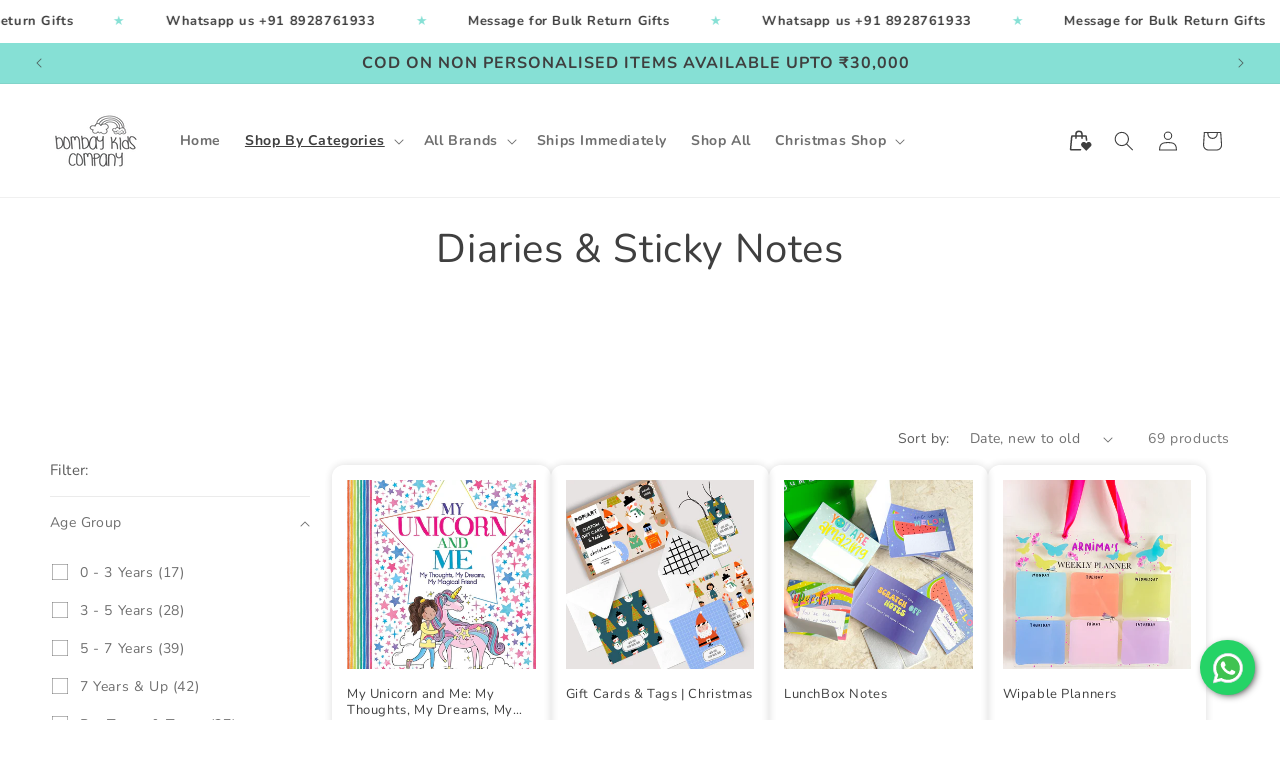

--- FILE ---
content_type: text/html; charset=utf-8
request_url: https://www.bombaykidscompany.com/collections/diaries
body_size: 57980
content:
<!doctype html>
<html class="no-js" lang="en">
  <head>
<script src='https://d24sh1msnqkirc.cloudfront.net/shopflo.bundle.js' async></script>

    <script type="text/javascript">
      (function(c,l,a,r,i,t,y){
          c[a]=c[a]||function(){(c[a].q=c[a].q||[]).push(arguments)};
          t=l.createElement(r);t.async=1;t.src="https://www.clarity.ms/tag/"+i;
          y=l.getElementsByTagName(r)[0];y.parentNode.insertBefore(t,y);
      })(window, document, "clarity", "script", "nfuypj69ha");
    </script>
    <meta charset="utf-8">
    <meta http-equiv="X-UA-Compatible" content="IE=edge">
    <meta name="viewport" content="width=device-width,initial-scale=1">
    <meta name="theme-color" content="">
    <link rel="canonical" href="https://www.bombaykidscompany.com/collections/diaries"><link rel="icon" type="image/png" href="//www.bombaykidscompany.com/cdn/shop/files/bkc-rainbow-logo_6f32df81-213c-4ba4-afc6-c2b04a33666f.png?crop=center&height=32&v=1684732745&width=32"><link rel="preconnect" href="https://fonts.shopifycdn.com" crossorigin><title>
      Diaries &amp; Sticky Notes
 &ndash; Bombay Kids Company</title>

    

    

<meta property="og:site_name" content="Bombay Kids Company">
<meta property="og:url" content="https://www.bombaykidscompany.com/collections/diaries">
<meta property="og:title" content="Diaries &amp; Sticky Notes">
<meta property="og:type" content="website">
<meta property="og:description" content="Modern multi-brand lifestyle store.
Gifts for little &amp; big kids at your fingertips.
Original Yumbox OOLY Montii Lunchpunch Tulip Sunnylife.
Shipping Pan India."><meta property="og:image" content="http://www.bombaykidscompany.com/cdn/shop/collections/121-055-Note-Pals-Sticky-Tabs-Cute-Dinos-E1_800x800_ef5fe19d-520d-4417-9a62-cf21695dc6eb.png?v=1661157650">
  <meta property="og:image:secure_url" content="https://www.bombaykidscompany.com/cdn/shop/collections/121-055-Note-Pals-Sticky-Tabs-Cute-Dinos-E1_800x800_ef5fe19d-520d-4417-9a62-cf21695dc6eb.png?v=1661157650">
  <meta property="og:image:width" content="800">
  <meta property="og:image:height" content="800"><meta name="twitter:card" content="summary_large_image">
<meta name="twitter:title" content="Diaries &amp; Sticky Notes">
<meta name="twitter:description" content="Modern multi-brand lifestyle store.
Gifts for little &amp; big kids at your fingertips.
Original Yumbox OOLY Montii Lunchpunch Tulip Sunnylife.
Shipping Pan India.">


    <script src="//www.bombaykidscompany.com/cdn/shop/t/29/assets/constants.js?v=58251544750838685771744635208" defer="defer"></script>
    <script src='https://bridge.shopflo.com/js/shopflo.bundle.js' async></script>
    <script src="//www.bombaykidscompany.com/cdn/shop/t/29/assets/pubsub.js?v=158357773527763999511744635208" defer="defer"></script>
    <script src="//www.bombaykidscompany.com/cdn/shop/t/29/assets/global.js?v=37284204640041572741744635208" defer="defer"></script><script src="//www.bombaykidscompany.com/cdn/shop/t/29/assets/animations.js?v=88693664871331136111744635208" defer="defer"></script><script>window.performance && window.performance.mark && window.performance.mark('shopify.content_for_header.start');</script><meta name="google-site-verification" content="AaB5KLLzYb1tMhUA6c2Je7xjVQbuZPhkC99RQFjqLX0">
<meta name="facebook-domain-verification" content="3ia5ykxoczi2ky09ag80fdj822y049">
<meta name="facebook-domain-verification" content="fhhm5720j0jg3u6k5rdraw2lf186ls">
<meta name="facebook-domain-verification" content="3bq3m3l3ab57txo8faehzkt0rzqeo0">
<meta id="shopify-digital-wallet" name="shopify-digital-wallet" content="/28001599560/digital_wallets/dialog">
<meta id="in-context-paypal-metadata" data-shop-id="28001599560" data-venmo-supported="false" data-environment="production" data-locale="en_US" data-paypal-v4="true" data-currency="INR">
<link rel="alternate" type="application/atom+xml" title="Feed" href="/collections/diaries.atom" />
<link rel="next" href="/collections/diaries?page=2">
<link rel="alternate" type="application/json+oembed" href="https://www.bombaykidscompany.com/collections/diaries.oembed">
<script async="async" src="/checkouts/internal/preloads.js?locale=en-IN"></script>
<script id="shopify-features" type="application/json">{"accessToken":"82b2eb0b321e07ef8a8b3a21c18f45d1","betas":["rich-media-storefront-analytics"],"domain":"www.bombaykidscompany.com","predictiveSearch":true,"shopId":28001599560,"locale":"en"}</script>
<script>var Shopify = Shopify || {};
Shopify.shop = "bombay-kids-co.myshopify.com";
Shopify.locale = "en";
Shopify.currency = {"active":"INR","rate":"1.0"};
Shopify.country = "IN";
Shopify.theme = {"name":"Shopflo X Dawn","id":126237016136,"schema_name":"Dawn","schema_version":"13.0.0","theme_store_id":887,"role":"main"};
Shopify.theme.handle = "null";
Shopify.theme.style = {"id":null,"handle":null};
Shopify.cdnHost = "www.bombaykidscompany.com/cdn";
Shopify.routes = Shopify.routes || {};
Shopify.routes.root = "/";</script>
<script type="module">!function(o){(o.Shopify=o.Shopify||{}).modules=!0}(window);</script>
<script>!function(o){function n(){var o=[];function n(){o.push(Array.prototype.slice.apply(arguments))}return n.q=o,n}var t=o.Shopify=o.Shopify||{};t.loadFeatures=n(),t.autoloadFeatures=n()}(window);</script>
<script id="shop-js-analytics" type="application/json">{"pageType":"collection"}</script>
<script defer="defer" async type="module" src="//www.bombaykidscompany.com/cdn/shopifycloud/shop-js/modules/v2/client.init-shop-cart-sync_D9rMo2Al.en.esm.js"></script>
<script defer="defer" async type="module" src="//www.bombaykidscompany.com/cdn/shopifycloud/shop-js/modules/v2/chunk.common_CxiRFgWq.esm.js"></script>
<script type="module">
  await import("//www.bombaykidscompany.com/cdn/shopifycloud/shop-js/modules/v2/client.init-shop-cart-sync_D9rMo2Al.en.esm.js");
await import("//www.bombaykidscompany.com/cdn/shopifycloud/shop-js/modules/v2/chunk.common_CxiRFgWq.esm.js");

  window.Shopify.SignInWithShop?.initShopCartSync?.({"fedCMEnabled":true,"windoidEnabled":true});

</script>
<script>(function() {
  var isLoaded = false;
  function asyncLoad() {
    if (isLoaded) return;
    isLoaded = true;
    var urls = ["https:\/\/cdn.nfcube.com\/instafeed-d076d8e8ce7365cc7efe3922c6fd0d8a.js?shop=bombay-kids-co.myshopify.com","https:\/\/app.adoric-om.com\/adoric.js?key=5d07d4c6a098022ff3c1c348538c2488\u0026shop=bombay-kids-co.myshopify.com","https:\/\/widgets.automizely.com\/loyalty\/v1\/main.js?connection_id=cbd63604dd4544d6b6da3f053b6b84bd\u0026mapped_org_id=10a001956d882d0aa21da9e2c7bf6cba_v1\u0026shop=bombay-kids-co.myshopify.com","https:\/\/cdn.logbase.io\/lb-upsell-wrapper.js?shop=bombay-kids-co.myshopify.com"];
    for (var i = 0; i < urls.length; i++) {
      var s = document.createElement('script');
      s.type = 'text/javascript';
      s.async = true;
      s.src = urls[i];
      var x = document.getElementsByTagName('script')[0];
      x.parentNode.insertBefore(s, x);
    }
  };
  if(window.attachEvent) {
    window.attachEvent('onload', asyncLoad);
  } else {
    window.addEventListener('load', asyncLoad, false);
  }
})();</script>
<script id="__st">var __st={"a":28001599560,"offset":19800,"reqid":"d9c1b365-feec-4575-a250-eef7bd4c9d02-1766078437","pageurl":"www.bombaykidscompany.com\/collections\/diaries","u":"257d84d0824f","p":"collection","rtyp":"collection","rid":262947012680};</script>
<script>window.ShopifyPaypalV4VisibilityTracking = true;</script>
<script id="captcha-bootstrap">!function(){'use strict';const t='contact',e='account',n='new_comment',o=[[t,t],['blogs',n],['comments',n],[t,'customer']],c=[[e,'customer_login'],[e,'guest_login'],[e,'recover_customer_password'],[e,'create_customer']],r=t=>t.map((([t,e])=>`form[action*='/${t}']:not([data-nocaptcha='true']) input[name='form_type'][value='${e}']`)).join(','),a=t=>()=>t?[...document.querySelectorAll(t)].map((t=>t.form)):[];function s(){const t=[...o],e=r(t);return a(e)}const i='password',u='form_key',d=['recaptcha-v3-token','g-recaptcha-response','h-captcha-response',i],f=()=>{try{return window.sessionStorage}catch{return}},m='__shopify_v',_=t=>t.elements[u];function p(t,e,n=!1){try{const o=window.sessionStorage,c=JSON.parse(o.getItem(e)),{data:r}=function(t){const{data:e,action:n}=t;return t[m]||n?{data:e,action:n}:{data:t,action:n}}(c);for(const[e,n]of Object.entries(r))t.elements[e]&&(t.elements[e].value=n);n&&o.removeItem(e)}catch(o){console.error('form repopulation failed',{error:o})}}const l='form_type',E='cptcha';function T(t){t.dataset[E]=!0}const w=window,h=w.document,L='Shopify',v='ce_forms',y='captcha';let A=!1;((t,e)=>{const n=(g='f06e6c50-85a8-45c8-87d0-21a2b65856fe',I='https://cdn.shopify.com/shopifycloud/storefront-forms-hcaptcha/ce_storefront_forms_captcha_hcaptcha.v1.5.2.iife.js',D={infoText:'Protected by hCaptcha',privacyText:'Privacy',termsText:'Terms'},(t,e,n)=>{const o=w[L][v],c=o.bindForm;if(c)return c(t,g,e,D).then(n);var r;o.q.push([[t,g,e,D],n]),r=I,A||(h.body.append(Object.assign(h.createElement('script'),{id:'captcha-provider',async:!0,src:r})),A=!0)});var g,I,D;w[L]=w[L]||{},w[L][v]=w[L][v]||{},w[L][v].q=[],w[L][y]=w[L][y]||{},w[L][y].protect=function(t,e){n(t,void 0,e),T(t)},Object.freeze(w[L][y]),function(t,e,n,w,h,L){const[v,y,A,g]=function(t,e,n){const i=e?o:[],u=t?c:[],d=[...i,...u],f=r(d),m=r(i),_=r(d.filter((([t,e])=>n.includes(e))));return[a(f),a(m),a(_),s()]}(w,h,L),I=t=>{const e=t.target;return e instanceof HTMLFormElement?e:e&&e.form},D=t=>v().includes(t);t.addEventListener('submit',(t=>{const e=I(t);if(!e)return;const n=D(e)&&!e.dataset.hcaptchaBound&&!e.dataset.recaptchaBound,o=_(e),c=g().includes(e)&&(!o||!o.value);(n||c)&&t.preventDefault(),c&&!n&&(function(t){try{if(!f())return;!function(t){const e=f();if(!e)return;const n=_(t);if(!n)return;const o=n.value;o&&e.removeItem(o)}(t);const e=Array.from(Array(32),(()=>Math.random().toString(36)[2])).join('');!function(t,e){_(t)||t.append(Object.assign(document.createElement('input'),{type:'hidden',name:u})),t.elements[u].value=e}(t,e),function(t,e){const n=f();if(!n)return;const o=[...t.querySelectorAll(`input[type='${i}']`)].map((({name:t})=>t)),c=[...d,...o],r={};for(const[a,s]of new FormData(t).entries())c.includes(a)||(r[a]=s);n.setItem(e,JSON.stringify({[m]:1,action:t.action,data:r}))}(t,e)}catch(e){console.error('failed to persist form',e)}}(e),e.submit())}));const S=(t,e)=>{t&&!t.dataset[E]&&(n(t,e.some((e=>e===t))),T(t))};for(const o of['focusin','change'])t.addEventListener(o,(t=>{const e=I(t);D(e)&&S(e,y())}));const B=e.get('form_key'),M=e.get(l),P=B&&M;t.addEventListener('DOMContentLoaded',(()=>{const t=y();if(P)for(const e of t)e.elements[l].value===M&&p(e,B);[...new Set([...A(),...v().filter((t=>'true'===t.dataset.shopifyCaptcha))])].forEach((e=>S(e,t)))}))}(h,new URLSearchParams(w.location.search),n,t,e,['guest_login'])})(!0,!0)}();</script>
<script integrity="sha256-4kQ18oKyAcykRKYeNunJcIwy7WH5gtpwJnB7kiuLZ1E=" data-source-attribution="shopify.loadfeatures" defer="defer" src="//www.bombaykidscompany.com/cdn/shopifycloud/storefront/assets/storefront/load_feature-a0a9edcb.js" crossorigin="anonymous"></script>
<script data-source-attribution="shopify.dynamic_checkout.dynamic.init">var Shopify=Shopify||{};Shopify.PaymentButton=Shopify.PaymentButton||{isStorefrontPortableWallets:!0,init:function(){window.Shopify.PaymentButton.init=function(){};var t=document.createElement("script");t.src="https://www.bombaykidscompany.com/cdn/shopifycloud/portable-wallets/latest/portable-wallets.en.js",t.type="module",document.head.appendChild(t)}};
</script>
<script data-source-attribution="shopify.dynamic_checkout.buyer_consent">
  function portableWalletsHideBuyerConsent(e){var t=document.getElementById("shopify-buyer-consent"),n=document.getElementById("shopify-subscription-policy-button");t&&n&&(t.classList.add("hidden"),t.setAttribute("aria-hidden","true"),n.removeEventListener("click",e))}function portableWalletsShowBuyerConsent(e){var t=document.getElementById("shopify-buyer-consent"),n=document.getElementById("shopify-subscription-policy-button");t&&n&&(t.classList.remove("hidden"),t.removeAttribute("aria-hidden"),n.addEventListener("click",e))}window.Shopify?.PaymentButton&&(window.Shopify.PaymentButton.hideBuyerConsent=portableWalletsHideBuyerConsent,window.Shopify.PaymentButton.showBuyerConsent=portableWalletsShowBuyerConsent);
</script>
<script data-source-attribution="shopify.dynamic_checkout.cart.bootstrap">document.addEventListener("DOMContentLoaded",(function(){function t(){return document.querySelector("shopify-accelerated-checkout-cart, shopify-accelerated-checkout")}if(t())Shopify.PaymentButton.init();else{new MutationObserver((function(e,n){t()&&(Shopify.PaymentButton.init(),n.disconnect())})).observe(document.body,{childList:!0,subtree:!0})}}));
</script>
<script id="sections-script" data-sections="header" defer="defer" src="//www.bombaykidscompany.com/cdn/shop/t/29/compiled_assets/scripts.js?11681"></script>
<script>window.performance && window.performance.mark && window.performance.mark('shopify.content_for_header.end');</script>


    <style data-shopify>
      @font-face {
  font-family: Nunito;
  font-weight: 400;
  font-style: normal;
  font-display: swap;
  src: url("//www.bombaykidscompany.com/cdn/fonts/nunito/nunito_n4.fc49103dc396b42cae9460289072d384b6c6eb63.woff2") format("woff2"),
       url("//www.bombaykidscompany.com/cdn/fonts/nunito/nunito_n4.5d26d13beeac3116db2479e64986cdeea4c8fbdd.woff") format("woff");
}

      @font-face {
  font-family: Nunito;
  font-weight: 700;
  font-style: normal;
  font-display: swap;
  src: url("//www.bombaykidscompany.com/cdn/fonts/nunito/nunito_n7.37cf9b8cf43b3322f7e6e13ad2aad62ab5dc9109.woff2") format("woff2"),
       url("//www.bombaykidscompany.com/cdn/fonts/nunito/nunito_n7.45cfcfadc6630011252d54d5f5a2c7c98f60d5de.woff") format("woff");
}

      @font-face {
  font-family: Nunito;
  font-weight: 400;
  font-style: italic;
  font-display: swap;
  src: url("//www.bombaykidscompany.com/cdn/fonts/nunito/nunito_i4.fd53bf99043ab6c570187ed42d1b49192135de96.woff2") format("woff2"),
       url("//www.bombaykidscompany.com/cdn/fonts/nunito/nunito_i4.cb3876a003a73aaae5363bb3e3e99d45ec598cc6.woff") format("woff");
}

      @font-face {
  font-family: Nunito;
  font-weight: 700;
  font-style: italic;
  font-display: swap;
  src: url("//www.bombaykidscompany.com/cdn/fonts/nunito/nunito_i7.3f8ba2027bc9ceb1b1764ecab15bae73f86c4632.woff2") format("woff2"),
       url("//www.bombaykidscompany.com/cdn/fonts/nunito/nunito_i7.82bfb5f86ec77ada3c9f660da22064c2e46e1469.woff") format("woff");
}

      @font-face {
  font-family: Nunito;
  font-weight: 400;
  font-style: normal;
  font-display: swap;
  src: url("//www.bombaykidscompany.com/cdn/fonts/nunito/nunito_n4.fc49103dc396b42cae9460289072d384b6c6eb63.woff2") format("woff2"),
       url("//www.bombaykidscompany.com/cdn/fonts/nunito/nunito_n4.5d26d13beeac3116db2479e64986cdeea4c8fbdd.woff") format("woff");
}


      
        :root,
        .color-scheme-1 {
          --color-background: 255,255,255;
        
          --gradient-background: #ffffff;
        

        

        --color-foreground: 63,63,63;
        --color-background-contrast: 191,191,191;
        --color-shadow: 18,18,18;
        --color-button: 18,18,18;
        --color-button-text: 255,255,255;
        --color-secondary-button: 255,255,255;
        --color-secondary-button-text: 18,18,18;
        --color-link: 18,18,18;
        --color-badge-foreground: 63,63,63;
        --color-badge-background: 255,255,255;
        --color-badge-border: 63,63,63;
        --payment-terms-background-color: rgb(255 255 255);
      }
      
        
        .color-scheme-2 {
          --color-background: 134,224,213;
        
          --gradient-background: #86e0d5;
        

        

        --color-foreground: 63,63,63;
        --color-background-contrast: 47,183,167;
        --color-shadow: 18,18,18;
        --color-button: 18,18,18;
        --color-button-text: 243,243,243;
        --color-secondary-button: 134,224,213;
        --color-secondary-button-text: 18,18,18;
        --color-link: 18,18,18;
        --color-badge-foreground: 63,63,63;
        --color-badge-background: 134,224,213;
        --color-badge-border: 63,63,63;
        --payment-terms-background-color: rgb(134 224 213);
      }
      
        
        .color-scheme-3 {
          --color-background: 36,40,51;
        
          --gradient-background: #242833;
        

        

        --color-foreground: 255,255,255;
        --color-background-contrast: 47,52,66;
        --color-shadow: 18,18,18;
        --color-button: 255,255,255;
        --color-button-text: 0,0,0;
        --color-secondary-button: 36,40,51;
        --color-secondary-button-text: 255,255,255;
        --color-link: 255,255,255;
        --color-badge-foreground: 255,255,255;
        --color-badge-background: 36,40,51;
        --color-badge-border: 255,255,255;
        --payment-terms-background-color: rgb(36 40 51);
      }
      
        
        .color-scheme-4 {
          --color-background: 18,18,18;
        
          --gradient-background: #121212;
        

        

        --color-foreground: 255,255,255;
        --color-background-contrast: 146,146,146;
        --color-shadow: 18,18,18;
        --color-button: 255,255,255;
        --color-button-text: 18,18,18;
        --color-secondary-button: 18,18,18;
        --color-secondary-button-text: 255,255,255;
        --color-link: 255,255,255;
        --color-badge-foreground: 255,255,255;
        --color-badge-background: 18,18,18;
        --color-badge-border: 255,255,255;
        --payment-terms-background-color: rgb(18 18 18);
      }
      
        
        .color-scheme-5 {
          --color-background: 51,79,180;
        
          --gradient-background: #334fb4;
        

        

        --color-foreground: 255,255,255;
        --color-background-contrast: 23,35,81;
        --color-shadow: 18,18,18;
        --color-button: 255,255,255;
        --color-button-text: 51,79,180;
        --color-secondary-button: 51,79,180;
        --color-secondary-button-text: 255,255,255;
        --color-link: 255,255,255;
        --color-badge-foreground: 255,255,255;
        --color-badge-background: 51,79,180;
        --color-badge-border: 255,255,255;
        --payment-terms-background-color: rgb(51 79 180);
      }
      
        
        .color-scheme-f29f7924-6975-4e6d-ac6c-6ed8621aafd9 {
          --color-background: 255,255,255;
        
          --gradient-background: #ffffff;
        

        

        --color-foreground: 63,63,63;
        --color-background-contrast: 191,191,191;
        --color-shadow: 18,18,18;
        --color-button: 134,224,213;
        --color-button-text: 63,63,63;
        --color-secondary-button: 255,255,255;
        --color-secondary-button-text: 18,18,18;
        --color-link: 18,18,18;
        --color-badge-foreground: 63,63,63;
        --color-badge-background: 255,255,255;
        --color-badge-border: 63,63,63;
        --payment-terms-background-color: rgb(255 255 255);
      }
      

      body, .color-scheme-1, .color-scheme-2, .color-scheme-3, .color-scheme-4, .color-scheme-5, .color-scheme-f29f7924-6975-4e6d-ac6c-6ed8621aafd9 {
        color: rgba(var(--color-foreground), 0.75);
        background-color: rgb(var(--color-background));
      }

      :root {
        --font-body-family: Nunito, sans-serif;
        --font-body-style: normal;
        --font-body-weight: 400;
        --font-body-weight-bold: 700;

        --font-heading-family: Nunito, sans-serif;
        --font-heading-style: normal;
        --font-heading-weight: 400;

        --font-body-scale: 1.0;
        --font-heading-scale: 1.0;

        --media-padding: px;
        --media-border-opacity: 0.05;
        --media-border-width: 1px;
        --media-radius: 10px;
        --media-shadow-opacity: 0.25;
        --media-shadow-horizontal-offset: 0px;
        --media-shadow-vertical-offset: 4px;
        --media-shadow-blur-radius: 5px;
        --media-shadow-visible: 1;

        --page-width: 160rem;
        --page-width-margin: 0rem;

        --product-card-image-padding: 0.0rem;
        --product-card-corner-radius: 0.0rem;
        --product-card-text-alignment: left;
        --product-card-border-width: 0.0rem;
        --product-card-border-opacity: 0.1;
        --product-card-shadow-opacity: 0.0;
        --product-card-shadow-visible: 0;
        --product-card-shadow-horizontal-offset: 0.0rem;
        --product-card-shadow-vertical-offset: 0.4rem;
        --product-card-shadow-blur-radius: 0.5rem;

        --collection-card-image-padding: 0.0rem;
        --collection-card-corner-radius: 0.0rem;
        --collection-card-text-alignment: center;
        --collection-card-border-width: 0.0rem;
        --collection-card-border-opacity: 0.1;
        --collection-card-shadow-opacity: 0.0;
        --collection-card-shadow-visible: 0;
        --collection-card-shadow-horizontal-offset: 0.0rem;
        --collection-card-shadow-vertical-offset: 0.4rem;
        --collection-card-shadow-blur-radius: 0.5rem;

        --blog-card-image-padding: 0.0rem;
        --blog-card-corner-radius: 0.0rem;
        --blog-card-text-alignment: left;
        --blog-card-border-width: 0.0rem;
        --blog-card-border-opacity: 0.1;
        --blog-card-shadow-opacity: 0.0;
        --blog-card-shadow-visible: 0;
        --blog-card-shadow-horizontal-offset: 0.0rem;
        --blog-card-shadow-vertical-offset: 0.4rem;
        --blog-card-shadow-blur-radius: 0.5rem;

        --badge-corner-radius: 4.0rem;

        --popup-border-width: 1px;
        --popup-border-opacity: 0.1;
        --popup-corner-radius: 0px;
        --popup-shadow-opacity: 0.05;
        --popup-shadow-horizontal-offset: 0px;
        --popup-shadow-vertical-offset: 4px;
        --popup-shadow-blur-radius: 5px;

        --drawer-border-width: 1px;
        --drawer-border-opacity: 0.1;
        --drawer-shadow-opacity: 0.0;
        --drawer-shadow-horizontal-offset: 0px;
        --drawer-shadow-vertical-offset: 4px;
        --drawer-shadow-blur-radius: 5px;

        --spacing-sections-desktop: 0px;
        --spacing-sections-mobile: 0px;

        --grid-desktop-vertical-spacing: 8px;
        --grid-desktop-horizontal-spacing: 8px;
        --grid-mobile-vertical-spacing: 4px;
        --grid-mobile-horizontal-spacing: 4px;

        --text-boxes-border-opacity: 0.1;
        --text-boxes-border-width: 0px;
        --text-boxes-radius: 0px;
        --text-boxes-shadow-opacity: 0.0;
        --text-boxes-shadow-visible: 0;
        --text-boxes-shadow-horizontal-offset: 0px;
        --text-boxes-shadow-vertical-offset: 4px;
        --text-boxes-shadow-blur-radius: 5px;

        --buttons-radius: 22px;
        --buttons-radius-outset: 23px;
        --buttons-border-width: 1px;
        --buttons-border-opacity: 1.0;
        --buttons-shadow-opacity: 0.0;
        --buttons-shadow-visible: 0;
        --buttons-shadow-horizontal-offset: 0px;
        --buttons-shadow-vertical-offset: 4px;
        --buttons-shadow-blur-radius: 5px;
        --buttons-border-offset: 0.3px;

        --inputs-radius: 0px;
        --inputs-border-width: 1px;
        --inputs-border-opacity: 0.55;
        --inputs-shadow-opacity: 0.0;
        --inputs-shadow-horizontal-offset: 0px;
        --inputs-margin-offset: 0px;
        --inputs-shadow-vertical-offset: 4px;
        --inputs-shadow-blur-radius: 5px;
        --inputs-radius-outset: 0px;

        --variant-pills-radius: 40px;
        --variant-pills-border-width: 1px;
        --variant-pills-border-opacity: 0.55;
        --variant-pills-shadow-opacity: 0.0;
        --variant-pills-shadow-horizontal-offset: 0px;
        --variant-pills-shadow-vertical-offset: 4px;
        --variant-pills-shadow-blur-radius: 5px;
      }

      *,
      *::before,
      *::after {
        box-sizing: inherit;
      }

      html {
        box-sizing: border-box;
        font-size: calc(var(--font-body-scale) * 62.5%);
        height: 100%;
      }

      body {
        display: grid;
        grid-template-rows: auto auto 1fr auto;
        grid-template-columns: 100%;
        min-height: 100%;
        margin: 0;
        font-size: 1.5rem;
        letter-spacing: 0.06rem;
        line-height: calc(1 + 0.8 / var(--font-body-scale));
        font-family: var(--font-body-family);
        font-style: var(--font-body-style);
        font-weight: var(--font-body-weight);
      }

      @media screen and (min-width: 750px) {
        body {
          font-size: 1.6rem;
        }
      }
    </style>

    <link href="//www.bombaykidscompany.com/cdn/shop/t/29/assets/base.css?v=86712666426636932041744635208" rel="stylesheet" type="text/css" media="all" />
<link rel="preload" as="font" href="//www.bombaykidscompany.com/cdn/fonts/nunito/nunito_n4.fc49103dc396b42cae9460289072d384b6c6eb63.woff2" type="font/woff2" crossorigin><link rel="preload" as="font" href="//www.bombaykidscompany.com/cdn/fonts/nunito/nunito_n4.fc49103dc396b42cae9460289072d384b6c6eb63.woff2" type="font/woff2" crossorigin><link
        rel="stylesheet"
        href="//www.bombaykidscompany.com/cdn/shop/t/29/assets/component-predictive-search.css?v=118923337488134913561744635208"
        media="print"
        onload="this.media='all'"
      ><script>
      document.documentElement.className = document.documentElement.className.replace('no-js', 'js');
      if (Shopify.designMode) {
        document.documentElement.classList.add('shopify-design-mode');
      }
    </script>
  







 












  



  

 
 
<script>
urlParam = function(name){
	var results = new RegExp('[\?&]' + name + '=([^&#]*)').exec(window.location.href);
	if (results == null){
	   return null;
	}
	else {
	   return decodeURI(results[1]) || 0;
	}
}
window.af_custom_id = '';
window.af_cd_cart_obj = {"note":null,"attributes":{},"original_total_price":0,"total_price":0,"total_discount":0,"total_weight":0.0,"item_count":0,"items":[],"requires_shipping":false,"currency":"INR","items_subtotal_price":0,"cart_level_discount_applications":[],"checkout_charge_amount":0};
var sessionId = (localStorage.getItem('afkd_sessionId') != null && typeof localStorage.getItem('afkd_sessionId') != 'undefined' && localStorage.getItem('afkd_sessionId') != 'undefined') ? localStorage.getItem('afkd_sessionId') : '';
var passkey = (localStorage.getItem('afkd_passkey') != null && typeof localStorage.getItem('afkd_passkey') != 'undefined' && localStorage.getItem('afkd_passkey') != 'undefined') ? localStorage.getItem('afkd_passkey') : '';
if(urlParam('PHPSESSID') != null) {
	sessionId = "&PHPSESSID="+urlParam("PHPSESSID");
	localStorage.setItem('afkd_sessionId',sessionId);
} 
if(urlParam('passkey') != null) {
	passkey = "&passkey="+urlParam("passkey");
	localStorage.setItem('afkd_passkey',passkey);
}
</script>
<script>
var _kd_productId = [];
var _kd_prodPrice = '';
var _kd_cartJson  = {"note":null,"attributes":{},"original_total_price":0,"total_price":0,"total_discount":0,"total_weight":0.0,"item_count":0,"items":[],"requires_shipping":false,"currency":"INR","items_subtotal_price":0,"cart_level_discount_applications":[],"checkout_charge_amount":0};
var _kd_collectionUpsell = null;
var _kd_collection = [];
var _kd_inCart = [];

 if(_kd_collectionUpsell){
    _kd_collectionUpsell.forEach(function (item) { 
       _kd_collection.push(item.id);
    });
}

if(_kd_cartJson.items){
  _kd_cartJson.items.forEach(function (item) { 
     _kd_inCart.push(item.product_id);
  });
}

if (window.location.pathname == '/cart') {
  _kd_productId = _kd_inCart;
  _kd_prodPrice = '0';
}

_kd_productId = _kd_productId.toString();
_kd_inCart = _kd_inCart.toString();

 var _kd = {};
_kd.productId = _kd_productId;
_kd.prodPrice = _kd_prodPrice;
_kd.inCart = _kd_inCart;  
_kd.collection = _kd_collection;
_kd.upsell_all = '[{"id":"143","shop_id":"6703","name":"Montii Co Blueberry","product_id":"6765985398856","product_handle":"montii-co-mega-bumper","variants":"39968445202504,39968445235272,39968445268040,39968445300808,39968445333576,39968445366344,39968445399112","description":"","display_for":"2","display_resource":"[{\"variants\": \"39933199253576,39933199286344,39933199319112,39933199351880,39933199384648,39933199417416,39933199450184,39933199482952,39933199515720,39933199548488,39933199581256,39933199614024,39933199646792,39933199679560,40011115724872,40011115757640,40011116642376,40011116675144,40011116707912,40011117527112\", \"product_id\": \"6603589025864\"}, {\"variants\": \"39933202563144,39933202595912,39933202628680,39933202661448,39933202694216,39933202726984,39933202759752,39933202792520,39933202825288,39933202858056,39933202890824,39933202923592,39933202956360,39933202989128,40011119231048,40011119263816,40011119329352,40011119362120,40011119394888,40011119427656\", \"product_id\": \"6603589320776\"}]","triggered_on":"1","check_cart_product":"1","qty_selector":"0","quantity":"0","badge_text":"","badge_txt_color":"#FFFFFF","badge_bg_color":"#ff1aec","available_for":"6603589025864,6603589320776","available_for_variants":"39933199253576,39933199286344,39933199319112,39933199351880,39933199384648,39933199417416,39933199450184,39933199482952,39933199515720,39933199548488,39933199581256,39933199614024,39933199646792,39933199679560,40011115724872,40011115757640,40011116642376,40011116675144,40011116707912,40011117527112,39933202563144,39933202595912,39933202628680,39933202661448,39933202694216,39933202726984,39933202759752,39933202792520,39933202825288,39933202858056,39933202890824,39933202923592,39933202956360,39933202989128,40011119231048,40011119263816,40011119329352,40011119362120,40011119394888,40011119427656","created":"2024-09-14 17:44:17"}]';
_kd.upsell_show = "[]";
_kd.is_upsell = 1;
if(_kd.upsell_show.length < 3 ){
   _kd.is_upsell = 0;
}

window.kd_upsell = _kd;

  var script = document.createElement("script");
  script.defer = true;
  script.type = "text/javascript";
  script.src = "https://cd.anglerfox.com/app/script/load_script.php?v=1766051969&shop=bombay-kids-co.myshopify.com"  +  sessionId + passkey;
  document.head.appendChild(script);

</script>

<script>
  function KDStrikeoutSubtotal(subtotalSelector){
    var subTotalHtml = `₹0.00`.replace('"', '\"');
    var newTotalHtml = `₹-0.10`.replace('"', '\"');
    document.querySelector(subtotalSelector).innerHTML = "<del class='af_del_overwrite'>"+ subTotalHtml + "</del> " + newTotalHtml;
  }
</script><!-- BEGIN app block: shopify://apps/judge-me-reviews/blocks/judgeme_core/61ccd3b1-a9f2-4160-9fe9-4fec8413e5d8 --><!-- Start of Judge.me Core -->




<link rel="dns-prefetch" href="https://cdnwidget.judge.me">
<link rel="dns-prefetch" href="https://cdn.judge.me">
<link rel="dns-prefetch" href="https://cdn1.judge.me">
<link rel="dns-prefetch" href="https://api.judge.me">

<script data-cfasync='false' class='jdgm-settings-script'>window.jdgmSettings={"pagination":5,"disable_web_reviews":false,"badge_no_review_text":"No reviews","badge_n_reviews_text":"{{ n }} review/reviews","hide_badge_preview_if_no_reviews":true,"badge_hide_text":false,"enforce_center_preview_badge":false,"widget_title":"Customer Reviews","widget_open_form_text":"Write a review","widget_close_form_text":"Cancel review","widget_refresh_page_text":"Refresh page","widget_summary_text":"Based on {{ number_of_reviews }} review/reviews","widget_no_review_text":"Be the first to write a review","widget_name_field_text":"Display name","widget_verified_name_field_text":"Verified Name (public)","widget_name_placeholder_text":"Display name","widget_required_field_error_text":"This field is required.","widget_email_field_text":"Email address","widget_verified_email_field_text":"Verified Email (private, can not be edited)","widget_email_placeholder_text":"Your email address","widget_email_field_error_text":"Please enter a valid email address.","widget_rating_field_text":"Rating","widget_review_title_field_text":"Review Title","widget_review_title_placeholder_text":"Give your review a title","widget_review_body_field_text":"Review content","widget_review_body_placeholder_text":"Start writing here...","widget_pictures_field_text":"Picture/Video (optional)","widget_submit_review_text":"Submit Review","widget_submit_verified_review_text":"Submit Verified Review","widget_submit_success_msg_with_auto_publish":"Thank you! Please refresh the page in a few moments to see your review. You can remove or edit your review by logging into \u003ca href='https://judge.me/login' target='_blank' rel='nofollow noopener'\u003eJudge.me\u003c/a\u003e","widget_submit_success_msg_no_auto_publish":"Thank you! Your review will be published as soon as it is approved by the shop admin. You can remove or edit your review by logging into \u003ca href='https://judge.me/login' target='_blank' rel='nofollow noopener'\u003eJudge.me\u003c/a\u003e","widget_show_default_reviews_out_of_total_text":"Showing {{ n_reviews_shown }} out of {{ n_reviews }} reviews.","widget_show_all_link_text":"Show all","widget_show_less_link_text":"Show less","widget_author_said_text":"{{ reviewer_name }} said:","widget_days_text":"{{ n }} days ago","widget_weeks_text":"{{ n }} week/weeks ago","widget_months_text":"{{ n }} month/months ago","widget_years_text":"{{ n }} year/years ago","widget_yesterday_text":"Yesterday","widget_today_text":"Today","widget_replied_text":"\u003e\u003e {{ shop_name }} replied:","widget_read_more_text":"Read more","widget_reviewer_name_as_initial":"","widget_rating_filter_color":"#fbcd0a","widget_rating_filter_see_all_text":"See all reviews","widget_sorting_most_recent_text":"Most Recent","widget_sorting_highest_rating_text":"Highest Rating","widget_sorting_lowest_rating_text":"Lowest Rating","widget_sorting_with_pictures_text":"Only Pictures","widget_sorting_most_helpful_text":"Most Helpful","widget_open_question_form_text":"Ask a question","widget_reviews_subtab_text":"Reviews","widget_questions_subtab_text":"Questions","widget_question_label_text":"Question","widget_answer_label_text":"Answer","widget_question_placeholder_text":"Write your question here","widget_submit_question_text":"Submit Question","widget_question_submit_success_text":"Thank you for your question! We will notify you once it gets answered.","verified_badge_text":"Verified","verified_badge_bg_color":"","verified_badge_text_color":"","verified_badge_placement":"left-of-reviewer-name","widget_review_max_height":"","widget_hide_border":false,"widget_social_share":false,"widget_thumb":false,"widget_review_location_show":false,"widget_location_format":"","all_reviews_include_out_of_store_products":true,"all_reviews_out_of_store_text":"(out of store)","all_reviews_pagination":100,"all_reviews_product_name_prefix_text":"about","enable_review_pictures":true,"enable_question_anwser":false,"widget_theme":"default","review_date_format":"mm/dd/yyyy","default_sort_method":"most-recent","widget_product_reviews_subtab_text":"Product Reviews","widget_shop_reviews_subtab_text":"Shop Reviews","widget_other_products_reviews_text":"Reviews for other products","widget_store_reviews_subtab_text":"Store reviews","widget_no_store_reviews_text":"This store hasn't received any reviews yet","widget_web_restriction_product_reviews_text":"This product hasn't received any reviews yet","widget_no_items_text":"No items found","widget_show_more_text":"Show more","widget_write_a_store_review_text":"Write a Store Review","widget_other_languages_heading":"Reviews in Other Languages","widget_translate_review_text":"Translate review to {{ language }}","widget_translating_review_text":"Translating...","widget_show_original_translation_text":"Show original ({{ language }})","widget_translate_review_failed_text":"Review couldn't be translated.","widget_translate_review_retry_text":"Retry","widget_translate_review_try_again_later_text":"Try again later","show_product_url_for_grouped_product":false,"widget_sorting_pictures_first_text":"Pictures First","show_pictures_on_all_rev_page_mobile":false,"show_pictures_on_all_rev_page_desktop":false,"floating_tab_hide_mobile_install_preference":false,"floating_tab_button_name":"★ Reviews","floating_tab_title":"Let customers speak for us","floating_tab_button_color":"","floating_tab_button_background_color":"","floating_tab_url":"","floating_tab_url_enabled":false,"floating_tab_tab_style":"text","all_reviews_text_badge_text":"Customers rate us {{ shop.metafields.judgeme.all_reviews_rating | round: 1 }}/5 based on {{ shop.metafields.judgeme.all_reviews_count }} reviews.","all_reviews_text_badge_text_branded_style":"{{ shop.metafields.judgeme.all_reviews_rating | round: 1 }} out of 5 stars based on {{ shop.metafields.judgeme.all_reviews_count }} reviews","is_all_reviews_text_badge_a_link":false,"show_stars_for_all_reviews_text_badge":false,"all_reviews_text_badge_url":"","all_reviews_text_style":"branded","all_reviews_text_color_style":"judgeme_brand_color","all_reviews_text_color":"#108474","all_reviews_text_show_jm_brand":true,"featured_carousel_show_header":true,"featured_carousel_title":"Client Reviews","testimonials_carousel_title":"Customers are saying","videos_carousel_title":"Real customer stories","cards_carousel_title":"Customers are saying","featured_carousel_count_text":"from {{ n }} reviews","featured_carousel_add_link_to_all_reviews_page":false,"featured_carousel_url":"","featured_carousel_show_images":false,"featured_carousel_autoslide_interval":5,"featured_carousel_arrows_on_the_sides":true,"featured_carousel_height":250,"featured_carousel_width":80,"featured_carousel_image_size":0,"featured_carousel_image_height":250,"featured_carousel_arrow_color":"#eeeeee","verified_count_badge_style":"branded","verified_count_badge_orientation":"horizontal","verified_count_badge_color_style":"judgeme_brand_color","verified_count_badge_color":"#108474","is_verified_count_badge_a_link":false,"verified_count_badge_url":"","verified_count_badge_show_jm_brand":true,"widget_rating_preset_default":5,"widget_first_sub_tab":"product-reviews","widget_show_histogram":true,"widget_histogram_use_custom_color":false,"widget_pagination_use_custom_color":false,"widget_star_use_custom_color":false,"widget_verified_badge_use_custom_color":false,"widget_write_review_use_custom_color":false,"picture_reminder_submit_button":"Upload Pictures","enable_review_videos":false,"mute_video_by_default":false,"widget_sorting_videos_first_text":"Videos First","widget_review_pending_text":"Pending","featured_carousel_items_for_large_screen":3,"social_share_options_order":"Facebook,Twitter","remove_microdata_snippet":true,"disable_json_ld":false,"enable_json_ld_products":false,"preview_badge_show_question_text":false,"preview_badge_no_question_text":"No questions","preview_badge_n_question_text":"{{ number_of_questions }} question/questions","qa_badge_show_icon":false,"qa_badge_position":"same-row","remove_judgeme_branding":false,"widget_add_search_bar":false,"widget_search_bar_placeholder":"Search","widget_sorting_verified_only_text":"Verified only","featured_carousel_theme":"default","featured_carousel_show_rating":true,"featured_carousel_show_title":false,"featured_carousel_show_body":true,"featured_carousel_show_date":false,"featured_carousel_show_reviewer":true,"featured_carousel_show_product":true,"featured_carousel_header_background_color":"#108474","featured_carousel_header_text_color":"#ffffff","featured_carousel_name_product_separator":"reviewed","featured_carousel_full_star_background":"#108474","featured_carousel_empty_star_background":"#dadada","featured_carousel_vertical_theme_background":"#f9fafb","featured_carousel_verified_badge_enable":false,"featured_carousel_verified_badge_color":"#108474","featured_carousel_border_style":"round","featured_carousel_review_line_length_limit":3,"featured_carousel_more_reviews_button_text":"Read more reviews","featured_carousel_view_product_button_text":"View product","all_reviews_page_load_reviews_on":"scroll","all_reviews_page_load_more_text":"Load More Reviews","disable_fb_tab_reviews":false,"enable_ajax_cdn_cache":false,"widget_advanced_speed_features":5,"widget_public_name_text":"displayed publicly like","default_reviewer_name":"John Smith","default_reviewer_name_has_non_latin":true,"widget_reviewer_anonymous":"Anonymous","medals_widget_title":"Judge.me Review Medals","medals_widget_background_color":"#f9fafb","medals_widget_position":"footer_all_pages","medals_widget_border_color":"#f9fafb","medals_widget_verified_text_position":"left","medals_widget_use_monochromatic_version":false,"medals_widget_elements_color":"#108474","show_reviewer_avatar":true,"widget_invalid_yt_video_url_error_text":"Not a YouTube video URL","widget_max_length_field_error_text":"Please enter no more than {0} characters.","widget_show_country_flag":false,"widget_show_collected_via_shop_app":true,"widget_verified_by_shop_badge_style":"light","widget_verified_by_shop_text":"Verified by Shop","widget_show_photo_gallery":false,"widget_load_with_code_splitting":true,"widget_ugc_install_preference":false,"widget_ugc_title":"Made by us, Shared by you","widget_ugc_subtitle":"Tag us to see your picture featured in our page","widget_ugc_arrows_color":"#ffffff","widget_ugc_primary_button_text":"Buy Now","widget_ugc_primary_button_background_color":"#108474","widget_ugc_primary_button_text_color":"#ffffff","widget_ugc_primary_button_border_width":"0","widget_ugc_primary_button_border_style":"none","widget_ugc_primary_button_border_color":"#108474","widget_ugc_primary_button_border_radius":"25","widget_ugc_secondary_button_text":"Load More","widget_ugc_secondary_button_background_color":"#ffffff","widget_ugc_secondary_button_text_color":"#108474","widget_ugc_secondary_button_border_width":"2","widget_ugc_secondary_button_border_style":"solid","widget_ugc_secondary_button_border_color":"#108474","widget_ugc_secondary_button_border_radius":"25","widget_ugc_reviews_button_text":"View Reviews","widget_ugc_reviews_button_background_color":"#ffffff","widget_ugc_reviews_button_text_color":"#108474","widget_ugc_reviews_button_border_width":"2","widget_ugc_reviews_button_border_style":"solid","widget_ugc_reviews_button_border_color":"#108474","widget_ugc_reviews_button_border_radius":"25","widget_ugc_reviews_button_link_to":"judgeme-reviews-page","widget_ugc_show_post_date":true,"widget_ugc_max_width":"800","widget_rating_metafield_value_type":true,"widget_primary_color":"#108474","widget_enable_secondary_color":false,"widget_secondary_color":"#edf5f5","widget_summary_average_rating_text":"{{ average_rating }} out of 5","widget_media_grid_title":"Customer photos \u0026 videos","widget_media_grid_see_more_text":"See more","widget_round_style":false,"widget_show_product_medals":true,"widget_verified_by_judgeme_text":"Verified by Judge.me","widget_show_store_medals":true,"widget_verified_by_judgeme_text_in_store_medals":"Verified by Judge.me","widget_media_field_exceed_quantity_message":"Sorry, we can only accept {{ max_media }} for one review.","widget_media_field_exceed_limit_message":"{{ file_name }} is too large, please select a {{ media_type }} less than {{ size_limit }}MB.","widget_review_submitted_text":"Review Submitted!","widget_question_submitted_text":"Question Submitted!","widget_close_form_text_question":"Cancel","widget_write_your_answer_here_text":"Write your answer here","widget_enabled_branded_link":true,"widget_show_collected_by_judgeme":true,"widget_reviewer_name_color":"","widget_write_review_text_color":"","widget_write_review_bg_color":"","widget_collected_by_judgeme_text":"collected by Judge.me","widget_pagination_type":"standard","widget_load_more_text":"Load More","widget_load_more_color":"#108474","widget_full_review_text":"Full Review","widget_read_more_reviews_text":"Read More Reviews","widget_read_questions_text":"Read Questions","widget_questions_and_answers_text":"Questions \u0026 Answers","widget_verified_by_text":"Verified by","widget_verified_text":"Verified","widget_number_of_reviews_text":"{{ number_of_reviews }} reviews","widget_back_button_text":"Back","widget_next_button_text":"Next","widget_custom_forms_filter_button":"Filters","custom_forms_style":"horizontal","widget_show_review_information":false,"how_reviews_are_collected":"How reviews are collected?","widget_show_review_keywords":false,"widget_gdpr_statement":"How we use your data: We'll only contact you about the review you left, and only if necessary. By submitting your review, you agree to Judge.me's \u003ca href='https://judge.me/terms' target='_blank' rel='nofollow noopener'\u003eterms\u003c/a\u003e, \u003ca href='https://judge.me/privacy' target='_blank' rel='nofollow noopener'\u003eprivacy\u003c/a\u003e and \u003ca href='https://judge.me/content-policy' target='_blank' rel='nofollow noopener'\u003econtent\u003c/a\u003e policies.","widget_multilingual_sorting_enabled":false,"widget_translate_review_content_enabled":false,"widget_translate_review_content_method":"manual","popup_widget_review_selection":"automatically_with_pictures","popup_widget_round_border_style":true,"popup_widget_show_title":true,"popup_widget_show_body":true,"popup_widget_show_reviewer":false,"popup_widget_show_product":true,"popup_widget_show_pictures":true,"popup_widget_use_review_picture":true,"popup_widget_show_on_home_page":true,"popup_widget_show_on_product_page":true,"popup_widget_show_on_collection_page":true,"popup_widget_show_on_cart_page":true,"popup_widget_position":"bottom_left","popup_widget_first_review_delay":5,"popup_widget_duration":5,"popup_widget_interval":5,"popup_widget_review_count":5,"popup_widget_hide_on_mobile":true,"review_snippet_widget_round_border_style":true,"review_snippet_widget_card_color":"#FFFFFF","review_snippet_widget_slider_arrows_background_color":"#FFFFFF","review_snippet_widget_slider_arrows_color":"#000000","review_snippet_widget_star_color":"#108474","show_product_variant":false,"all_reviews_product_variant_label_text":"Variant: ","widget_show_verified_branding":false,"widget_ai_summary_title":"Customers say","widget_ai_summary_disclaimer":"AI-generated based on recent customer reviews","widget_show_ai_summary":false,"widget_show_ai_summary_bg":false,"widget_show_review_title_input":true,"redirect_reviewers_invited_via_email":"review_widget","request_store_review_after_product_review":false,"request_review_other_products_in_order":false,"review_form_color_scheme":"default","review_form_corner_style":"square","review_form_star_color":{},"review_form_text_color":"#333333","review_form_background_color":"#ffffff","review_form_field_background_color":"#fafafa","review_form_button_color":{},"review_form_button_text_color":"#ffffff","review_form_modal_overlay_color":"#000000","review_content_screen_title_text":"How would you rate this product?","review_content_introduction_text":"We would love it if you would share a bit about your experience.","show_review_guidance_text":true,"one_star_review_guidance_text":"Poor","five_star_review_guidance_text":"Great","customer_information_screen_title_text":"About you","customer_information_introduction_text":"Please tell us more about you.","custom_questions_screen_title_text":"Your experience in more detail","custom_questions_introduction_text":"Here are a few questions to help us understand more about your experience.","review_submitted_screen_title_text":"Thanks for your review!","review_submitted_screen_thank_you_text":"We are processing it and it will appear on the store soon.","review_submitted_screen_email_verification_text":"Please confirm your email by clicking the link we just sent you. This helps us keep reviews authentic.","review_submitted_request_store_review_text":"Would you like to share your experience of shopping with us?","review_submitted_review_other_products_text":"Would you like to review these products?","store_review_screen_title_text":"Would you like to share your experience of shopping with us?","store_review_introduction_text":"We value your feedback and use it to improve. Please share any thoughts or suggestions you have.","reviewer_media_screen_title_picture_text":"Share a picture","reviewer_media_introduction_picture_text":"Upload a photo to support your review.","reviewer_media_screen_title_video_text":"Share a video","reviewer_media_introduction_video_text":"Upload a video to support your review.","reviewer_media_screen_title_picture_or_video_text":"Share a picture or video","reviewer_media_introduction_picture_or_video_text":"Upload a photo or video to support your review.","reviewer_media_youtube_url_text":"Paste your Youtube URL here","advanced_settings_next_step_button_text":"Next","advanced_settings_close_review_button_text":"Close","modal_write_review_flow":false,"write_review_flow_required_text":"Required","write_review_flow_privacy_message_text":"We respect your privacy.","write_review_flow_anonymous_text":"Post review as anonymous","write_review_flow_visibility_text":"This won't be visible to other customers.","write_review_flow_multiple_selection_help_text":"Select as many as you like","write_review_flow_single_selection_help_text":"Select one option","write_review_flow_required_field_error_text":"This field is required","write_review_flow_invalid_email_error_text":"Please enter a valid email address","write_review_flow_max_length_error_text":"Max. {{ max_length }} characters.","write_review_flow_media_upload_text":"\u003cb\u003eClick to upload\u003c/b\u003e or drag and drop","write_review_flow_gdpr_statement":"We'll only contact you about your review if necessary. By submitting your review, you agree to our \u003ca href='https://judge.me/terms' target='_blank' rel='nofollow noopener'\u003eterms and conditions\u003c/a\u003e and \u003ca href='https://judge.me/privacy' target='_blank' rel='nofollow noopener'\u003eprivacy policy\u003c/a\u003e.","rating_only_reviews_enabled":false,"show_negative_reviews_help_screen":false,"new_review_flow_help_screen_rating_threshold":3,"negative_review_resolution_screen_title_text":"Tell us more","negative_review_resolution_text":"Your experience matters to us. If there were issues with your purchase, we're here to help. Feel free to reach out to us, we'd love the opportunity to make things right.","negative_review_resolution_button_text":"Contact us","negative_review_resolution_proceed_with_review_text":"Leave a review","negative_review_resolution_subject":"Issue with purchase from {{ shop_name }}.{{ order_name }}","preview_badge_collection_page_install_status":false,"widget_review_custom_css":"","preview_badge_custom_css":"","preview_badge_stars_count":"5-stars","featured_carousel_custom_css":"","floating_tab_custom_css":"","all_reviews_widget_custom_css":"","medals_widget_custom_css":"","verified_badge_custom_css":"","all_reviews_text_custom_css":"","transparency_badges_collected_via_store_invite":false,"transparency_badges_from_another_provider":false,"transparency_badges_collected_from_store_visitor":false,"transparency_badges_collected_by_verified_review_provider":false,"transparency_badges_earned_reward":false,"transparency_badges_collected_via_store_invite_text":"Review collected via store invitation","transparency_badges_from_another_provider_text":"Review collected from another provider","transparency_badges_collected_from_store_visitor_text":"Review collected from a store visitor","transparency_badges_written_in_google_text":"Review written in Google","transparency_badges_written_in_etsy_text":"Review written in Etsy","transparency_badges_written_in_shop_app_text":"Review written in Shop App","transparency_badges_earned_reward_text":"Review earned a reward for future purchase","product_review_widget_per_page":10,"checkout_comment_extension_title_on_product_page":"Customer Comments","checkout_comment_extension_num_latest_comment_show":5,"checkout_comment_extension_format":"name_and_timestamp","checkout_comment_customer_name":"last_initial","checkout_comment_comment_notification":true,"preview_badge_collection_page_install_preference":false,"preview_badge_home_page_install_preference":false,"preview_badge_product_page_install_preference":false,"review_widget_install_preference":"","review_carousel_install_preference":false,"floating_reviews_tab_install_preference":"none","verified_reviews_count_badge_install_preference":false,"all_reviews_text_install_preference":false,"review_widget_best_location":false,"judgeme_medals_install_preference":false,"review_widget_revamp_enabled":false,"review_widget_qna_enabled":false,"review_widget_header_theme":"default","review_widget_widget_title_enabled":true,"review_widget_header_text_size":"medium","review_widget_header_text_weight":"regular","review_widget_average_rating_style":"compact","review_widget_bar_chart_enabled":true,"review_widget_bar_chart_type":"numbers","review_widget_bar_chart_style":"standard","review_widget_expanded_media_gallery_enabled":false,"review_widget_reviews_section_theme":"default","review_widget_image_style":"thumbnails","review_widget_review_image_ratio":"square","review_widget_stars_size":"medium","review_widget_verified_badge":"bold_badge","review_widget_review_title_text_size":"medium","review_widget_review_text_size":"medium","review_widget_review_text_length":"medium","review_widget_number_of_columns_desktop":3,"review_widget_carousel_transition_speed":5,"review_widget_custom_questions_answers_display":"always","review_widget_button_text_color":"#FFFFFF","review_widget_text_color":"#000000","review_widget_lighter_text_color":"#7B7B7B","review_widget_corner_styling":"soft","review_widget_review_word_singular":"review","review_widget_review_word_plural":"reviews","review_widget_voting_label":"Helpful?","review_widget_shop_reply_label":"Reply from {{ shop_name }}:","review_widget_filters_title":"Filters","qna_widget_question_word_singular":"Question","qna_widget_question_word_plural":"Questions","qna_widget_answer_reply_label":"Answer from {{ answerer_name }}:","qna_content_screen_title_text":"Ask a question about this product","qna_widget_question_required_field_error_text":"Please enter your question.","qna_widget_flow_gdpr_statement":"We'll only contact you about your question if necessary. By submitting your question, you agree to our \u003ca href='https://judge.me/terms' target='_blank' rel='nofollow noopener'\u003eterms and conditions\u003c/a\u003e and \u003ca href='https://judge.me/privacy' target='_blank' rel='nofollow noopener'\u003eprivacy policy\u003c/a\u003e.","qna_widget_question_submitted_text":"Thanks for your question!","qna_widget_close_form_text_question":"Close","qna_widget_question_submit_success_text":"We’ll notify you by email when your question is answered.","all_reviews_widget_v2025_enabled":false,"all_reviews_widget_v2025_header_theme":"default","all_reviews_widget_v2025_widget_title_enabled":true,"all_reviews_widget_v2025_header_text_size":"medium","all_reviews_widget_v2025_header_text_weight":"regular","all_reviews_widget_v2025_average_rating_style":"compact","all_reviews_widget_v2025_bar_chart_enabled":true,"all_reviews_widget_v2025_bar_chart_type":"numbers","all_reviews_widget_v2025_bar_chart_style":"standard","all_reviews_widget_v2025_expanded_media_gallery_enabled":false,"all_reviews_widget_v2025_show_product_medals":true,"all_reviews_widget_v2025_show_photo_gallery":true,"all_reviews_widget_v2025_show_review_keywords":false,"all_reviews_widget_v2025_show_ai_summary":false,"all_reviews_widget_v2025_show_ai_summary_bg":false,"all_reviews_widget_v2025_add_search_bar":false,"all_reviews_widget_v2025_default_sort_method":"most-recent","all_reviews_widget_v2025_reviews_per_page":10,"all_reviews_widget_v2025_reviews_section_theme":"default","all_reviews_widget_v2025_image_style":"thumbnails","all_reviews_widget_v2025_review_image_ratio":"square","all_reviews_widget_v2025_stars_size":"medium","all_reviews_widget_v2025_verified_badge":"bold_badge","all_reviews_widget_v2025_review_title_text_size":"medium","all_reviews_widget_v2025_review_text_size":"medium","all_reviews_widget_v2025_review_text_length":"medium","all_reviews_widget_v2025_number_of_columns_desktop":3,"all_reviews_widget_v2025_carousel_transition_speed":5,"all_reviews_widget_v2025_custom_questions_answers_display":"always","all_reviews_widget_v2025_show_product_variant":false,"all_reviews_widget_v2025_show_reviewer_avatar":true,"all_reviews_widget_v2025_reviewer_name_as_initial":"","all_reviews_widget_v2025_review_location_show":false,"all_reviews_widget_v2025_location_format":"","all_reviews_widget_v2025_show_country_flag":false,"all_reviews_widget_v2025_verified_by_shop_badge_style":"light","all_reviews_widget_v2025_social_share":false,"all_reviews_widget_v2025_social_share_options_order":"Facebook,Twitter,LinkedIn,Pinterest","all_reviews_widget_v2025_pagination_type":"standard","all_reviews_widget_v2025_button_text_color":"#FFFFFF","all_reviews_widget_v2025_text_color":"#000000","all_reviews_widget_v2025_lighter_text_color":"#7B7B7B","all_reviews_widget_v2025_corner_styling":"soft","all_reviews_widget_v2025_title":"Customer reviews","all_reviews_widget_v2025_ai_summary_title":"Customers say about this store","all_reviews_widget_v2025_no_review_text":"Be the first to write a review","platform":"shopify","branding_url":"https://app.judge.me/reviews/stores/www.bombaykidscompany.com","branding_text":"Powered by Judge.me","locale":"en","reply_name":"Bombay Kids Company","widget_version":"3.0","footer":true,"autopublish":true,"review_dates":true,"enable_custom_form":false,"shop_use_review_site":true,"shop_locale":"en","enable_multi_locales_translations":true,"show_review_title_input":true,"review_verification_email_status":"always","can_be_branded":true,"reply_name_text":"Bombay Kids Company"};</script> <style class='jdgm-settings-style'>.jdgm-xx{left:0}:root{--jdgm-primary-color: #108474;--jdgm-secondary-color: rgba(16,132,116,0.1);--jdgm-star-color: #108474;--jdgm-write-review-text-color: white;--jdgm-write-review-bg-color: #108474;--jdgm-paginate-color: #108474;--jdgm-border-radius: 0;--jdgm-reviewer-name-color: #108474}.jdgm-histogram__bar-content{background-color:#108474}.jdgm-rev[data-verified-buyer=true] .jdgm-rev__icon.jdgm-rev__icon:after,.jdgm-rev__buyer-badge.jdgm-rev__buyer-badge{color:white;background-color:#108474}.jdgm-review-widget--small .jdgm-gallery.jdgm-gallery .jdgm-gallery__thumbnail-link:nth-child(8) .jdgm-gallery__thumbnail-wrapper.jdgm-gallery__thumbnail-wrapper:before{content:"See more"}@media only screen and (min-width: 768px){.jdgm-gallery.jdgm-gallery .jdgm-gallery__thumbnail-link:nth-child(8) .jdgm-gallery__thumbnail-wrapper.jdgm-gallery__thumbnail-wrapper:before{content:"See more"}}.jdgm-prev-badge[data-average-rating='0.00']{display:none !important}.jdgm-author-all-initials{display:none !important}.jdgm-author-last-initial{display:none !important}.jdgm-rev-widg__title{visibility:hidden}.jdgm-rev-widg__summary-text{visibility:hidden}.jdgm-prev-badge__text{visibility:hidden}.jdgm-rev__prod-link-prefix:before{content:'about'}.jdgm-rev__variant-label:before{content:'Variant: '}.jdgm-rev__out-of-store-text:before{content:'(out of store)'}@media only screen and (min-width: 768px){.jdgm-rev__pics .jdgm-rev_all-rev-page-picture-separator,.jdgm-rev__pics .jdgm-rev__product-picture{display:none}}@media only screen and (max-width: 768px){.jdgm-rev__pics .jdgm-rev_all-rev-page-picture-separator,.jdgm-rev__pics .jdgm-rev__product-picture{display:none}}.jdgm-preview-badge[data-template="product"]{display:none !important}.jdgm-preview-badge[data-template="collection"]{display:none !important}.jdgm-preview-badge[data-template="index"]{display:none !important}.jdgm-review-widget[data-from-snippet="true"]{display:none !important}.jdgm-verified-count-badget[data-from-snippet="true"]{display:none !important}.jdgm-carousel-wrapper[data-from-snippet="true"]{display:none !important}.jdgm-all-reviews-text[data-from-snippet="true"]{display:none !important}.jdgm-medals-section[data-from-snippet="true"]{display:none !important}.jdgm-ugc-media-wrapper[data-from-snippet="true"]{display:none !important}.jdgm-review-snippet-widget .jdgm-rev-snippet-widget__cards-container .jdgm-rev-snippet-card{border-radius:8px;background:#fff}.jdgm-review-snippet-widget .jdgm-rev-snippet-widget__cards-container .jdgm-rev-snippet-card__rev-rating .jdgm-star{color:#108474}.jdgm-review-snippet-widget .jdgm-rev-snippet-widget__prev-btn,.jdgm-review-snippet-widget .jdgm-rev-snippet-widget__next-btn{border-radius:50%;background:#fff}.jdgm-review-snippet-widget .jdgm-rev-snippet-widget__prev-btn>svg,.jdgm-review-snippet-widget .jdgm-rev-snippet-widget__next-btn>svg{fill:#000}.jdgm-full-rev-modal.rev-snippet-widget .jm-mfp-container .jm-mfp-content,.jdgm-full-rev-modal.rev-snippet-widget .jm-mfp-container .jdgm-full-rev__icon,.jdgm-full-rev-modal.rev-snippet-widget .jm-mfp-container .jdgm-full-rev__pic-img,.jdgm-full-rev-modal.rev-snippet-widget .jm-mfp-container .jdgm-full-rev__reply{border-radius:8px}.jdgm-full-rev-modal.rev-snippet-widget .jm-mfp-container .jdgm-full-rev[data-verified-buyer="true"] .jdgm-full-rev__icon::after{border-radius:8px}.jdgm-full-rev-modal.rev-snippet-widget .jm-mfp-container .jdgm-full-rev .jdgm-rev__buyer-badge{border-radius:calc( 8px / 2 )}.jdgm-full-rev-modal.rev-snippet-widget .jm-mfp-container .jdgm-full-rev .jdgm-full-rev__replier::before{content:'Bombay Kids Company'}.jdgm-full-rev-modal.rev-snippet-widget .jm-mfp-container .jdgm-full-rev .jdgm-full-rev__product-button{border-radius:calc( 8px * 6 )}
</style> <style class='jdgm-settings-style'></style>

  
  
  
  <style class='jdgm-miracle-styles'>
  @-webkit-keyframes jdgm-spin{0%{-webkit-transform:rotate(0deg);-ms-transform:rotate(0deg);transform:rotate(0deg)}100%{-webkit-transform:rotate(359deg);-ms-transform:rotate(359deg);transform:rotate(359deg)}}@keyframes jdgm-spin{0%{-webkit-transform:rotate(0deg);-ms-transform:rotate(0deg);transform:rotate(0deg)}100%{-webkit-transform:rotate(359deg);-ms-transform:rotate(359deg);transform:rotate(359deg)}}@font-face{font-family:'JudgemeStar';src:url("[data-uri]") format("woff");font-weight:normal;font-style:normal}.jdgm-star{font-family:'JudgemeStar';display:inline !important;text-decoration:none !important;padding:0 4px 0 0 !important;margin:0 !important;font-weight:bold;opacity:1;-webkit-font-smoothing:antialiased;-moz-osx-font-smoothing:grayscale}.jdgm-star:hover{opacity:1}.jdgm-star:last-of-type{padding:0 !important}.jdgm-star.jdgm--on:before{content:"\e000"}.jdgm-star.jdgm--off:before{content:"\e001"}.jdgm-star.jdgm--half:before{content:"\e002"}.jdgm-widget *{margin:0;line-height:1.4;-webkit-box-sizing:border-box;-moz-box-sizing:border-box;box-sizing:border-box;-webkit-overflow-scrolling:touch}.jdgm-hidden{display:none !important;visibility:hidden !important}.jdgm-temp-hidden{display:none}.jdgm-spinner{width:40px;height:40px;margin:auto;border-radius:50%;border-top:2px solid #eee;border-right:2px solid #eee;border-bottom:2px solid #eee;border-left:2px solid #ccc;-webkit-animation:jdgm-spin 0.8s infinite linear;animation:jdgm-spin 0.8s infinite linear}.jdgm-prev-badge{display:block !important}

</style>


  
  
   


<script data-cfasync='false' class='jdgm-script'>
!function(e){window.jdgm=window.jdgm||{},jdgm.CDN_HOST="https://cdnwidget.judge.me/",jdgm.API_HOST="https://api.judge.me/",jdgm.CDN_BASE_URL="https://cdn.shopify.com/extensions/019b2774-5dfe-7a1d-83a7-7ec0cf9c869c/judgeme-extensions-265/assets/",
jdgm.docReady=function(d){(e.attachEvent?"complete"===e.readyState:"loading"!==e.readyState)?
setTimeout(d,0):e.addEventListener("DOMContentLoaded",d)},jdgm.loadCSS=function(d,t,o,a){
!o&&jdgm.loadCSS.requestedUrls.indexOf(d)>=0||(jdgm.loadCSS.requestedUrls.push(d),
(a=e.createElement("link")).rel="stylesheet",a.class="jdgm-stylesheet",a.media="nope!",
a.href=d,a.onload=function(){this.media="all",t&&setTimeout(t)},e.body.appendChild(a))},
jdgm.loadCSS.requestedUrls=[],jdgm.loadJS=function(e,d){var t=new XMLHttpRequest;
t.onreadystatechange=function(){4===t.readyState&&(Function(t.response)(),d&&d(t.response))},
t.open("GET",e),t.send()},jdgm.docReady((function(){(window.jdgmLoadCSS||e.querySelectorAll(
".jdgm-widget, .jdgm-all-reviews-page").length>0)&&(jdgmSettings.widget_load_with_code_splitting?
parseFloat(jdgmSettings.widget_version)>=3?jdgm.loadCSS(jdgm.CDN_HOST+"widget_v3/base.css"):
jdgm.loadCSS(jdgm.CDN_HOST+"widget/base.css"):jdgm.loadCSS(jdgm.CDN_HOST+"shopify_v2.css"),
jdgm.loadJS(jdgm.CDN_HOST+"loa"+"der.js"))}))}(document);
</script>
<noscript><link rel="stylesheet" type="text/css" media="all" href="https://cdnwidget.judge.me/shopify_v2.css"></noscript>

<!-- BEGIN app snippet: theme_fix_tags --><script>
  (function() {
    var jdgmThemeFixes = null;
    if (!jdgmThemeFixes) return;
    var thisThemeFix = jdgmThemeFixes[Shopify.theme.id];
    if (!thisThemeFix) return;

    if (thisThemeFix.html) {
      document.addEventListener("DOMContentLoaded", function() {
        var htmlDiv = document.createElement('div');
        htmlDiv.classList.add('jdgm-theme-fix-html');
        htmlDiv.innerHTML = thisThemeFix.html;
        document.body.append(htmlDiv);
      });
    };

    if (thisThemeFix.css) {
      var styleTag = document.createElement('style');
      styleTag.classList.add('jdgm-theme-fix-style');
      styleTag.innerHTML = thisThemeFix.css;
      document.head.append(styleTag);
    };

    if (thisThemeFix.js) {
      var scriptTag = document.createElement('script');
      scriptTag.classList.add('jdgm-theme-fix-script');
      scriptTag.innerHTML = thisThemeFix.js;
      document.head.append(scriptTag);
    };
  })();
</script>
<!-- END app snippet -->
<!-- End of Judge.me Core -->



<!-- END app block --><script src="https://cdn.shopify.com/extensions/019b2774-5dfe-7a1d-83a7-7ec0cf9c869c/judgeme-extensions-265/assets/loader.js" type="text/javascript" defer="defer"></script>
<script src="https://cdn.shopify.com/extensions/019b27ec-183a-76a5-b805-fa613362017d/lb-upsell-220/assets/lb-selleasy.js" type="text/javascript" defer="defer"></script>
<script src="https://cdn.shopify.com/extensions/019b2d00-f2dc-7906-9b08-f939afd52882/smile-io-261/assets/smile-loader.js" type="text/javascript" defer="defer"></script>
<link href="https://monorail-edge.shopifysvc.com" rel="dns-prefetch">
<script>(function(){if ("sendBeacon" in navigator && "performance" in window) {try {var session_token_from_headers = performance.getEntriesByType('navigation')[0].serverTiming.find(x => x.name == '_s').description;} catch {var session_token_from_headers = undefined;}var session_cookie_matches = document.cookie.match(/_shopify_s=([^;]*)/);var session_token_from_cookie = session_cookie_matches && session_cookie_matches.length === 2 ? session_cookie_matches[1] : "";var session_token = session_token_from_headers || session_token_from_cookie || "";function handle_abandonment_event(e) {var entries = performance.getEntries().filter(function(entry) {return /monorail-edge.shopifysvc.com/.test(entry.name);});if (!window.abandonment_tracked && entries.length === 0) {window.abandonment_tracked = true;var currentMs = Date.now();var navigation_start = performance.timing.navigationStart;var payload = {shop_id: 28001599560,url: window.location.href,navigation_start,duration: currentMs - navigation_start,session_token,page_type: "collection"};window.navigator.sendBeacon("https://monorail-edge.shopifysvc.com/v1/produce", JSON.stringify({schema_id: "online_store_buyer_site_abandonment/1.1",payload: payload,metadata: {event_created_at_ms: currentMs,event_sent_at_ms: currentMs}}));}}window.addEventListener('pagehide', handle_abandonment_event);}}());</script>
<script id="web-pixels-manager-setup">(function e(e,d,r,n,o){if(void 0===o&&(o={}),!Boolean(null===(a=null===(i=window.Shopify)||void 0===i?void 0:i.analytics)||void 0===a?void 0:a.replayQueue)){var i,a;window.Shopify=window.Shopify||{};var t=window.Shopify;t.analytics=t.analytics||{};var s=t.analytics;s.replayQueue=[],s.publish=function(e,d,r){return s.replayQueue.push([e,d,r]),!0};try{self.performance.mark("wpm:start")}catch(e){}var l=function(){var e={modern:/Edge?\/(1{2}[4-9]|1[2-9]\d|[2-9]\d{2}|\d{4,})\.\d+(\.\d+|)|Firefox\/(1{2}[4-9]|1[2-9]\d|[2-9]\d{2}|\d{4,})\.\d+(\.\d+|)|Chrom(ium|e)\/(9{2}|\d{3,})\.\d+(\.\d+|)|(Maci|X1{2}).+ Version\/(15\.\d+|(1[6-9]|[2-9]\d|\d{3,})\.\d+)([,.]\d+|)( \(\w+\)|)( Mobile\/\w+|) Safari\/|Chrome.+OPR\/(9{2}|\d{3,})\.\d+\.\d+|(CPU[ +]OS|iPhone[ +]OS|CPU[ +]iPhone|CPU IPhone OS|CPU iPad OS)[ +]+(15[._]\d+|(1[6-9]|[2-9]\d|\d{3,})[._]\d+)([._]\d+|)|Android:?[ /-](13[3-9]|1[4-9]\d|[2-9]\d{2}|\d{4,})(\.\d+|)(\.\d+|)|Android.+Firefox\/(13[5-9]|1[4-9]\d|[2-9]\d{2}|\d{4,})\.\d+(\.\d+|)|Android.+Chrom(ium|e)\/(13[3-9]|1[4-9]\d|[2-9]\d{2}|\d{4,})\.\d+(\.\d+|)|SamsungBrowser\/([2-9]\d|\d{3,})\.\d+/,legacy:/Edge?\/(1[6-9]|[2-9]\d|\d{3,})\.\d+(\.\d+|)|Firefox\/(5[4-9]|[6-9]\d|\d{3,})\.\d+(\.\d+|)|Chrom(ium|e)\/(5[1-9]|[6-9]\d|\d{3,})\.\d+(\.\d+|)([\d.]+$|.*Safari\/(?![\d.]+ Edge\/[\d.]+$))|(Maci|X1{2}).+ Version\/(10\.\d+|(1[1-9]|[2-9]\d|\d{3,})\.\d+)([,.]\d+|)( \(\w+\)|)( Mobile\/\w+|) Safari\/|Chrome.+OPR\/(3[89]|[4-9]\d|\d{3,})\.\d+\.\d+|(CPU[ +]OS|iPhone[ +]OS|CPU[ +]iPhone|CPU IPhone OS|CPU iPad OS)[ +]+(10[._]\d+|(1[1-9]|[2-9]\d|\d{3,})[._]\d+)([._]\d+|)|Android:?[ /-](13[3-9]|1[4-9]\d|[2-9]\d{2}|\d{4,})(\.\d+|)(\.\d+|)|Mobile Safari.+OPR\/([89]\d|\d{3,})\.\d+\.\d+|Android.+Firefox\/(13[5-9]|1[4-9]\d|[2-9]\d{2}|\d{4,})\.\d+(\.\d+|)|Android.+Chrom(ium|e)\/(13[3-9]|1[4-9]\d|[2-9]\d{2}|\d{4,})\.\d+(\.\d+|)|Android.+(UC? ?Browser|UCWEB|U3)[ /]?(15\.([5-9]|\d{2,})|(1[6-9]|[2-9]\d|\d{3,})\.\d+)\.\d+|SamsungBrowser\/(5\.\d+|([6-9]|\d{2,})\.\d+)|Android.+MQ{2}Browser\/(14(\.(9|\d{2,})|)|(1[5-9]|[2-9]\d|\d{3,})(\.\d+|))(\.\d+|)|K[Aa][Ii]OS\/(3\.\d+|([4-9]|\d{2,})\.\d+)(\.\d+|)/},d=e.modern,r=e.legacy,n=navigator.userAgent;return n.match(d)?"modern":n.match(r)?"legacy":"unknown"}(),u="modern"===l?"modern":"legacy",c=(null!=n?n:{modern:"",legacy:""})[u],f=function(e){return[e.baseUrl,"/wpm","/b",e.hashVersion,"modern"===e.buildTarget?"m":"l",".js"].join("")}({baseUrl:d,hashVersion:r,buildTarget:u}),m=function(e){var d=e.version,r=e.bundleTarget,n=e.surface,o=e.pageUrl,i=e.monorailEndpoint;return{emit:function(e){var a=e.status,t=e.errorMsg,s=(new Date).getTime(),l=JSON.stringify({metadata:{event_sent_at_ms:s},events:[{schema_id:"web_pixels_manager_load/3.1",payload:{version:d,bundle_target:r,page_url:o,status:a,surface:n,error_msg:t},metadata:{event_created_at_ms:s}}]});if(!i)return console&&console.warn&&console.warn("[Web Pixels Manager] No Monorail endpoint provided, skipping logging."),!1;try{return self.navigator.sendBeacon.bind(self.navigator)(i,l)}catch(e){}var u=new XMLHttpRequest;try{return u.open("POST",i,!0),u.setRequestHeader("Content-Type","text/plain"),u.send(l),!0}catch(e){return console&&console.warn&&console.warn("[Web Pixels Manager] Got an unhandled error while logging to Monorail."),!1}}}}({version:r,bundleTarget:l,surface:e.surface,pageUrl:self.location.href,monorailEndpoint:e.monorailEndpoint});try{o.browserTarget=l,function(e){var d=e.src,r=e.async,n=void 0===r||r,o=e.onload,i=e.onerror,a=e.sri,t=e.scriptDataAttributes,s=void 0===t?{}:t,l=document.createElement("script"),u=document.querySelector("head"),c=document.querySelector("body");if(l.async=n,l.src=d,a&&(l.integrity=a,l.crossOrigin="anonymous"),s)for(var f in s)if(Object.prototype.hasOwnProperty.call(s,f))try{l.dataset[f]=s[f]}catch(e){}if(o&&l.addEventListener("load",o),i&&l.addEventListener("error",i),u)u.appendChild(l);else{if(!c)throw new Error("Did not find a head or body element to append the script");c.appendChild(l)}}({src:f,async:!0,onload:function(){if(!function(){var e,d;return Boolean(null===(d=null===(e=window.Shopify)||void 0===e?void 0:e.analytics)||void 0===d?void 0:d.initialized)}()){var d=window.webPixelsManager.init(e)||void 0;if(d){var r=window.Shopify.analytics;r.replayQueue.forEach((function(e){var r=e[0],n=e[1],o=e[2];d.publishCustomEvent(r,n,o)})),r.replayQueue=[],r.publish=d.publishCustomEvent,r.visitor=d.visitor,r.initialized=!0}}},onerror:function(){return m.emit({status:"failed",errorMsg:"".concat(f," has failed to load")})},sri:function(e){var d=/^sha384-[A-Za-z0-9+/=]+$/;return"string"==typeof e&&d.test(e)}(c)?c:"",scriptDataAttributes:o}),m.emit({status:"loading"})}catch(e){m.emit({status:"failed",errorMsg:(null==e?void 0:e.message)||"Unknown error"})}}})({shopId: 28001599560,storefrontBaseUrl: "https://www.bombaykidscompany.com",extensionsBaseUrl: "https://extensions.shopifycdn.com/cdn/shopifycloud/web-pixels-manager",monorailEndpoint: "https://monorail-edge.shopifysvc.com/unstable/produce_batch",surface: "storefront-renderer",enabledBetaFlags: ["2dca8a86"],webPixelsConfigList: [{"id":"295927880","configuration":"{\"webPixelName\":\"Judge.me\"}","eventPayloadVersion":"v1","runtimeContext":"STRICT","scriptVersion":"34ad157958823915625854214640f0bf","type":"APP","apiClientId":683015,"privacyPurposes":["ANALYTICS"],"dataSharingAdjustments":{"protectedCustomerApprovalScopes":["read_customer_email","read_customer_name","read_customer_personal_data","read_customer_phone"]}},{"id":"279642184","configuration":"{\"hashed_organization_id\":\"10a001956d882d0aa21da9e2c7bf6cba_v1\",\"app_key\":\"bombay-kids-co\",\"allow_collect_personal_data\":\"true\",\"connection_id\":\"cbd63604dd4544d6b6da3f053b6b84bd\"}","eventPayloadVersion":"v1","runtimeContext":"STRICT","scriptVersion":"3f0fd3f7354ca64f6bba956935131bea","type":"APP","apiClientId":5362669,"privacyPurposes":["ANALYTICS","MARKETING","SALE_OF_DATA"],"dataSharingAdjustments":{"protectedCustomerApprovalScopes":["read_customer_address","read_customer_email","read_customer_name","read_customer_personal_data","read_customer_phone"]}},{"id":"144179272","configuration":"{\"accountID\":\"selleasy-metrics-track\"}","eventPayloadVersion":"v1","runtimeContext":"STRICT","scriptVersion":"5aac1f99a8ca74af74cea751ede503d2","type":"APP","apiClientId":5519923,"privacyPurposes":[],"dataSharingAdjustments":{"protectedCustomerApprovalScopes":["read_customer_email","read_customer_name","read_customer_personal_data"]}},{"id":"130908232","configuration":"{\"config\":\"{\\\"pixel_id\\\":\\\"G-D8MHWHKVYX\\\",\\\"target_country\\\":\\\"IN\\\",\\\"gtag_events\\\":[{\\\"type\\\":\\\"search\\\",\\\"action_label\\\":[\\\"G-D8MHWHKVYX\\\",\\\"AW-10782394434\\\/HI32CJvZyPgCEMKQuZUo\\\"]},{\\\"type\\\":\\\"begin_checkout\\\",\\\"action_label\\\":[\\\"G-D8MHWHKVYX\\\",\\\"AW-10782394434\\\/GIdgCILN0swZEMKQuZUo\\\"]},{\\\"type\\\":\\\"view_item\\\",\\\"action_label\\\":[\\\"G-D8MHWHKVYX\\\",\\\"AW-10782394434\\\/UHY0CJLZyPgCEMKQuZUo\\\",\\\"MC-W6K5XMCKET\\\"]},{\\\"type\\\":\\\"purchase\\\",\\\"action_label\\\":[\\\"G-D8MHWHKVYX\\\",\\\"AW-10782394434\\\/0iaXCPzM0swZEMKQuZUo\\\",\\\"MC-W6K5XMCKET\\\"]},{\\\"type\\\":\\\"page_view\\\",\\\"action_label\\\":[\\\"G-D8MHWHKVYX\\\",\\\"AW-10782394434\\\/U7VXCIzZyPgCEMKQuZUo\\\",\\\"MC-W6K5XMCKET\\\"]},{\\\"type\\\":\\\"add_payment_info\\\",\\\"action_label\\\":[\\\"G-D8MHWHKVYX\\\",\\\"AW-10782394434\\\/lL6dCJ7ZyPgCEMKQuZUo\\\"]},{\\\"type\\\":\\\"add_to_cart\\\",\\\"action_label\\\":[\\\"G-D8MHWHKVYX\\\",\\\"AW-10782394434\\\/P6lfCP_M0swZEMKQuZUo\\\"]}],\\\"enable_monitoring_mode\\\":false}\"}","eventPayloadVersion":"v1","runtimeContext":"OPEN","scriptVersion":"b2a88bafab3e21179ed38636efcd8a93","type":"APP","apiClientId":1780363,"privacyPurposes":[],"dataSharingAdjustments":{"protectedCustomerApprovalScopes":["read_customer_address","read_customer_email","read_customer_name","read_customer_personal_data","read_customer_phone"]}},{"id":"122880072","configuration":"{\"shopId\":\"28001599560\",\"domainId\":\"66e3d73f783c7f001d1283e8\",\"userId\":\"66e3d73f783c7f001d1283e7\"}","eventPayloadVersion":"v1","runtimeContext":"STRICT","scriptVersion":"524763c7ffe150f5758729a0c55dcfca","type":"APP","apiClientId":3255653,"privacyPurposes":["ANALYTICS","MARKETING","SALE_OF_DATA"],"dataSharingAdjustments":{"protectedCustomerApprovalScopes":["read_customer_address","read_customer_email","read_customer_name","read_customer_personal_data","read_customer_phone"]}},{"id":"68255816","configuration":"{\"pixel_id\":\"755405215317046\",\"pixel_type\":\"facebook_pixel\",\"metaapp_system_user_token\":\"-\"}","eventPayloadVersion":"v1","runtimeContext":"OPEN","scriptVersion":"ca16bc87fe92b6042fbaa3acc2fbdaa6","type":"APP","apiClientId":2329312,"privacyPurposes":["ANALYTICS","MARKETING","SALE_OF_DATA"],"dataSharingAdjustments":{"protectedCustomerApprovalScopes":["read_customer_address","read_customer_email","read_customer_name","read_customer_personal_data","read_customer_phone"]}},{"id":"shopify-app-pixel","configuration":"{}","eventPayloadVersion":"v1","runtimeContext":"STRICT","scriptVersion":"0450","apiClientId":"shopify-pixel","type":"APP","privacyPurposes":["ANALYTICS","MARKETING"]},{"id":"shopify-custom-pixel","eventPayloadVersion":"v1","runtimeContext":"LAX","scriptVersion":"0450","apiClientId":"shopify-pixel","type":"CUSTOM","privacyPurposes":["ANALYTICS","MARKETING"]}],isMerchantRequest: false,initData: {"shop":{"name":"Bombay Kids Company","paymentSettings":{"currencyCode":"INR"},"myshopifyDomain":"bombay-kids-co.myshopify.com","countryCode":"IN","storefrontUrl":"https:\/\/www.bombaykidscompany.com"},"customer":null,"cart":null,"checkout":null,"productVariants":[],"purchasingCompany":null},},"https://www.bombaykidscompany.com/cdn","ae1676cfwd2530674p4253c800m34e853cb",{"modern":"","legacy":""},{"shopId":"28001599560","storefrontBaseUrl":"https:\/\/www.bombaykidscompany.com","extensionBaseUrl":"https:\/\/extensions.shopifycdn.com\/cdn\/shopifycloud\/web-pixels-manager","surface":"storefront-renderer","enabledBetaFlags":"[\"2dca8a86\"]","isMerchantRequest":"false","hashVersion":"ae1676cfwd2530674p4253c800m34e853cb","publish":"custom","events":"[[\"page_viewed\",{}],[\"collection_viewed\",{\"collection\":{\"id\":\"262947012680\",\"title\":\"Diaries \u0026 Sticky Notes\",\"productVariants\":[{\"price\":{\"amount\":399.0,\"currencyCode\":\"INR\"},\"product\":{\"title\":\"My Unicorn and Me: My Thoughts, My Dreams, My Magical Friend ('All About Me' Diary \u0026 Journal Series)\",\"vendor\":\"Shree Book Centre\",\"id\":\"6992584573000\",\"untranslatedTitle\":\"My Unicorn and Me: My Thoughts, My Dreams, My Magical Friend ('All About Me' Diary \u0026 Journal Series)\",\"url\":\"\/products\/my-unicorn-and-me-my-thoughts-my-dreams-my-magical-friend-all-about-me-diary-journal-series\",\"type\":\"\"},\"id\":\"40732045606984\",\"image\":{\"src\":\"\/\/www.bombaykidscompany.com\/cdn\/shop\/files\/91MUeTvWUXL._SL1500.jpg?v=1758115927\"},\"sku\":\"9781780556345\",\"title\":\"Default Title\",\"untranslatedTitle\":\"Default Title\"},{\"price\":{\"amount\":1999.0,\"currencyCode\":\"INR\"},\"product\":{\"title\":\"Gift Cards \u0026 Tags | Christmas\",\"vendor\":\"Pop Goes The Art\",\"id\":\"6919036960840\",\"untranslatedTitle\":\"Gift Cards \u0026 Tags | Christmas\",\"url\":\"\/products\/gift-cards-tags-christmas\",\"type\":\"Stationery\"},\"id\":\"40440659607624\",\"image\":{\"src\":\"\/\/www.bombaykidscompany.com\/cdn\/shop\/files\/GiftCardsandTags1_720x_fc17230e-adc1-4ca5-b037-278b0944e474.jpg?v=1761981582\"},\"sku\":\"9100000299_16\",\"title\":\"Default Title\",\"untranslatedTitle\":\"Default Title\"},{\"price\":{\"amount\":210.0,\"currencyCode\":\"INR\"},\"product\":{\"title\":\"LunchBox Notes\",\"vendor\":\"Zest Design Co\",\"id\":\"6904326979656\",\"untranslatedTitle\":\"LunchBox Notes\",\"url\":\"\/products\/lunchbox-notes\",\"type\":\"\"},\"id\":\"40382509776968\",\"image\":{\"src\":\"\/\/www.bombaykidscompany.com\/cdn\/shop\/files\/ST01LunchboxNotes.jpg?v=1724996825\"},\"sku\":\"ST01\",\"title\":\"Default Title\",\"untranslatedTitle\":\"Default Title\"},{\"price\":{\"amount\":1100.0,\"currencyCode\":\"INR\"},\"product\":{\"title\":\"Wipable Planners\",\"vendor\":\"Zest Design Co\",\"id\":\"6904070766664\",\"untranslatedTitle\":\"Wipable Planners\",\"url\":\"\/products\/wipable-planners\",\"type\":\"\"},\"id\":\"40384884834376\",\"image\":{\"src\":\"\/\/www.bombaykidscompany.com\/cdn\/shop\/files\/CL05WipableCalendarButterfly.jpg?v=1724913442\"},\"sku\":\"CL05\",\"title\":\"Space\",\"untranslatedTitle\":\"Space\"},{\"price\":{\"amount\":1000.0,\"currencyCode\":\"INR\"},\"product\":{\"title\":\"Weekly Planners\",\"vendor\":\"Zest Design Co\",\"id\":\"6902510747720\",\"untranslatedTitle\":\"Weekly Planners\",\"url\":\"\/products\/weekly-planners\",\"type\":\"\"},\"id\":\"40378072957000\",\"image\":{\"src\":\"\/\/www.bombaykidscompany.com\/cdn\/shop\/files\/Weekly_Planner.jpg?v=1724399306\"},\"sku\":\"ZEST-Weekly\",\"title\":\"Default Title\",\"untranslatedTitle\":\"Default Title\"},{\"price\":{\"amount\":550.0,\"currencyCode\":\"INR\"},\"product\":{\"title\":\"Tiny Tadas! Note Cards and Sticker Set - Playful Pups\",\"vendor\":\"Ooly\",\"id\":\"6893800521800\",\"untranslatedTitle\":\"Tiny Tadas! Note Cards and Sticker Set - Playful Pups\",\"url\":\"\/products\/tiny-tadas-note-cards-and-sticker-set-playful-pups\",\"type\":\"Stationery\"},\"id\":\"40345642401864\",\"image\":{\"src\":\"\/\/www.bombaykidscompany.com\/cdn\/shop\/files\/118-297-TinyTada-NoteCards_StickerSet-PlayfulPups-B1-1200px.png?v=1720164383\"},\"sku\":\"118-297\",\"title\":\"Default Title\",\"untranslatedTitle\":\"Default Title\"},{\"price\":{\"amount\":550.0,\"currencyCode\":\"INR\"},\"product\":{\"title\":\"Baby-Wish-Cards\",\"vendor\":\"Papercrush\",\"id\":\"6875252195400\",\"untranslatedTitle\":\"Baby-Wish-Cards\",\"url\":\"\/products\/baby-wish-cards\",\"type\":\"Stationary\"},\"id\":\"40288933183560\",\"image\":{\"src\":\"\/\/www.bombaykidscompany.com\/cdn\/shop\/files\/Pink_1.jpg?v=1716797473\"},\"sku\":\"BWC-PCJ02\",\"title\":\"Pink\",\"untranslatedTitle\":\"Pink\"},{\"price\":{\"amount\":1700.0,\"currencyCode\":\"INR\"},\"product\":{\"title\":\"Memories For My Baby - Letter Book\",\"vendor\":\"Papercrush\",\"id\":\"6875252031560\",\"untranslatedTitle\":\"Memories For My Baby - Letter Book\",\"url\":\"\/products\/memories-for-my-baby-letter-book\",\"type\":\"Stationary\"},\"id\":\"40288932790344\",\"image\":{\"src\":\"\/\/www.bombaykidscompany.com\/cdn\/shop\/files\/LetterBook_3.jpg?v=1716797523\"},\"sku\":\"BMB-PCJ01\",\"title\":\"Default Title\",\"untranslatedTitle\":\"Default Title\"},{\"price\":{\"amount\":1400.0,\"currencyCode\":\"INR\"},\"product\":{\"title\":\"Recipe-Journal\",\"vendor\":\"Papercrush\",\"id\":\"6875251998792\",\"untranslatedTitle\":\"Recipe-Journal\",\"url\":\"\/products\/recipe-journal\",\"type\":\"Stationary\"},\"id\":\"40288932724808\",\"image\":{\"src\":\"\/\/www.bombaykidscompany.com\/cdn\/shop\/files\/RecipeJournal-Blue.jpg?v=1716793481\"},\"sku\":\"RC-PCJ01\",\"title\":\"Blue\",\"untranslatedTitle\":\"Blue\"},{\"price\":{\"amount\":600.0,\"currencyCode\":\"INR\"},\"product\":{\"title\":\"Kraft Pocket Notebooks - Set of 3\",\"vendor\":\"Papercrush\",\"id\":\"6875251867720\",\"untranslatedTitle\":\"Kraft Pocket Notebooks - Set of 3\",\"url\":\"\/products\/kraft-pocket-notebooks-set-of-3\",\"type\":\"\"},\"id\":\"40288932233288\",\"image\":{\"src\":\"\/\/www.bombaykidscompany.com\/cdn\/shop\/files\/KraftNotebook_1.jpg?v=1716793459\"},\"sku\":\"KB-PCJ01\",\"title\":\"Default Title\",\"untranslatedTitle\":\"Default Title\"},{\"price\":{\"amount\":1000.0,\"currencyCode\":\"INR\"},\"product\":{\"title\":\"Hard Bound A5 Notebook\",\"vendor\":\"Papercrush\",\"id\":\"6875250196552\",\"untranslatedTitle\":\"Hard Bound A5 Notebook\",\"url\":\"\/products\/hard-bound-a5-notebook-2\",\"type\":\"Stationary\"},\"id\":\"40288902250568\",\"image\":{\"src\":\"\/\/www.bombaykidscompany.com\/cdn\/shop\/files\/Hard-Bound-A5-Notebook.jpg?v=1716792560\"},\"sku\":\"NBW-PCJ06\",\"title\":\"Wildlife\",\"untranslatedTitle\":\"Wildlife\"},{\"price\":{\"amount\":950.0,\"currencyCode\":\"INR\"},\"product\":{\"title\":\"Gratitude Journal for Adults\",\"vendor\":\"Papercrush\",\"id\":\"6875249246280\",\"untranslatedTitle\":\"Gratitude Journal for Adults\",\"url\":\"\/products\/adult-gratitude-journal\",\"type\":\"Stationary\"},\"id\":\"40288891699272\",\"image\":{\"src\":\"\/\/www.bombaykidscompany.com\/cdn\/shop\/files\/Gratitude2-1500X1500.jpg?v=1716792130\"},\"sku\":\"AGJ01\",\"title\":\"Default Title\",\"untranslatedTitle\":\"Default Title\"},{\"price\":{\"amount\":750.0,\"currencyCode\":\"INR\"},\"product\":{\"title\":\"Travel Journal for Kids\",\"vendor\":\"Papercrush\",\"id\":\"6875249180744\",\"untranslatedTitle\":\"Travel Journal for Kids\",\"url\":\"\/products\/travel-journal-for-kids\",\"type\":\"Stationary\"},\"id\":\"40288891666504\",\"image\":{\"src\":\"\/\/www.bombaykidscompany.com\/cdn\/shop\/files\/KidsTravelJournal-1500.jpg?v=1716792128\"},\"sku\":\"TJFK01\",\"title\":\"Default Title\",\"untranslatedTitle\":\"Default Title\"},{\"price\":{\"amount\":249.0,\"currencyCode\":\"INR\"},\"product\":{\"title\":\"Plantable Stationery - Seed Diary, Seed Pens \u0026 Pencils in Jute Pouch\",\"vendor\":\"Bombay Greens\",\"id\":\"6857750413384\",\"untranslatedTitle\":\"Plantable Stationery - Seed Diary, Seed Pens \u0026 Pencils in Jute Pouch\",\"url\":\"\/products\/plantable-stationery-seed-diary-seed-pens-pencils-in-jute-pouch\",\"type\":\"\"},\"id\":\"40246718791752\",\"image\":{\"src\":\"\/\/www.bombaykidscompany.com\/cdn\/shop\/files\/Copyofseeddiarypens-01.jpg?v=1714390330\"},\"sku\":\"seeddiarypens\",\"title\":\"Default Title\",\"untranslatedTitle\":\"Default Title\"},{\"price\":{\"amount\":1199.0,\"currencyCode\":\"INR\"},\"product\":{\"title\":\"Stick On Tags | Christmas\",\"vendor\":\"Pop Goes The Art\",\"id\":\"6783482527816\",\"untranslatedTitle\":\"Stick On Tags | Christmas\",\"url\":\"\/products\/stick-on-tags-christmas\",\"type\":\"Stationery\"},\"id\":\"40018830688328\",\"image\":{\"src\":\"\/\/www.bombaykidscompany.com\/cdn\/shop\/files\/StickonTags1.jpg?v=1729853903\"},\"sku\":\"9100000424\",\"title\":\"Default Title\",\"untranslatedTitle\":\"Default Title\"},{\"price\":{\"amount\":1500.0,\"currencyCode\":\"INR\"},\"product\":{\"title\":\"GIFT - Gift Envelopes - Monkey\",\"vendor\":\"Mapayah\",\"id\":\"6774707224648\",\"untranslatedTitle\":\"GIFT - Gift Envelopes - Monkey\",\"url\":\"\/products\/gift-gift-envelopes-monkey\",\"type\":\"\"},\"id\":\"39991407968328\",\"image\":{\"src\":\"\/\/www.bombaykidscompany.com\/cdn\/shop\/files\/Monkey1.jpg?v=1695299954\"},\"sku\":\"STGT117\",\"title\":\"Default Title\",\"untranslatedTitle\":\"Default Title\"}]}}]]"});</script><script>
  window.ShopifyAnalytics = window.ShopifyAnalytics || {};
  window.ShopifyAnalytics.meta = window.ShopifyAnalytics.meta || {};
  window.ShopifyAnalytics.meta.currency = 'INR';
  var meta = {"products":[{"id":6992584573000,"gid":"gid:\/\/shopify\/Product\/6992584573000","vendor":"Shree Book Centre","type":"","variants":[{"id":40732045606984,"price":39900,"name":"My Unicorn and Me: My Thoughts, My Dreams, My Magical Friend ('All About Me' Diary \u0026 Journal Series)","public_title":null,"sku":"9781780556345"}],"remote":false},{"id":6919036960840,"gid":"gid:\/\/shopify\/Product\/6919036960840","vendor":"Pop Goes The Art","type":"Stationery","variants":[{"id":40440659607624,"price":199900,"name":"Gift Cards \u0026 Tags | Christmas","public_title":null,"sku":"9100000299_16"}],"remote":false},{"id":6904326979656,"gid":"gid:\/\/shopify\/Product\/6904326979656","vendor":"Zest Design Co","type":"","variants":[{"id":40382509776968,"price":21000,"name":"LunchBox Notes","public_title":null,"sku":"ST01"}],"remote":false},{"id":6904070766664,"gid":"gid:\/\/shopify\/Product\/6904070766664","vendor":"Zest Design Co","type":"","variants":[{"id":40384884834376,"price":110000,"name":"Wipable Planners - Space","public_title":"Space","sku":"CL05"},{"id":40384884867144,"price":110000,"name":"Wipable Planners - Butterfly","public_title":"Butterfly","sku":"CL06"},{"id":40384884899912,"price":110000,"name":"Wipable Planners - Doodle","public_title":"Doodle","sku":"CL07"}],"remote":false},{"id":6902510747720,"gid":"gid:\/\/shopify\/Product\/6902510747720","vendor":"Zest Design Co","type":"","variants":[{"id":40378072957000,"price":100000,"name":"Weekly Planners","public_title":null,"sku":"ZEST-Weekly"}],"remote":false},{"id":6893800521800,"gid":"gid:\/\/shopify\/Product\/6893800521800","vendor":"Ooly","type":"Stationery","variants":[{"id":40345642401864,"price":55000,"name":"Tiny Tadas! Note Cards and Sticker Set - Playful Pups","public_title":null,"sku":"118-297"}],"remote":false},{"id":6875252195400,"gid":"gid:\/\/shopify\/Product\/6875252195400","vendor":"Papercrush","type":"Stationary","variants":[{"id":40288933183560,"price":55000,"name":"Baby-Wish-Cards - Pink","public_title":"Pink","sku":"BWC-PCJ02"},{"id":40288933216328,"price":55000,"name":"Baby-Wish-Cards - Yellow","public_title":"Yellow","sku":"BWC-PCJ03"},{"id":40288933249096,"price":55000,"name":"Baby-Wish-Cards - Purple","public_title":"Purple","sku":"BWC-PCJ04"},{"id":40288933281864,"price":55000,"name":"Baby-Wish-Cards - Romper Style","public_title":"Romper Style","sku":"BWC-PCJ05"}],"remote":false},{"id":6875252031560,"gid":"gid:\/\/shopify\/Product\/6875252031560","vendor":"Papercrush","type":"Stationary","variants":[{"id":40288932790344,"price":170000,"name":"Memories For My Baby - Letter Book","public_title":null,"sku":"BMB-PCJ01"}],"remote":false},{"id":6875251998792,"gid":"gid:\/\/shopify\/Product\/6875251998792","vendor":"Papercrush","type":"Stationary","variants":[{"id":40288932724808,"price":140000,"name":"Recipe-Journal - Blue","public_title":"Blue","sku":"RC-PCJ01"},{"id":40288932757576,"price":140000,"name":"Recipe-Journal - Orange","public_title":"Orange","sku":"RC-PCJ02"}],"remote":false},{"id":6875251867720,"gid":"gid:\/\/shopify\/Product\/6875251867720","vendor":"Papercrush","type":"","variants":[{"id":40288932233288,"price":60000,"name":"Kraft Pocket Notebooks - Set of 3","public_title":null,"sku":"KB-PCJ01"}],"remote":false},{"id":6875250196552,"gid":"gid:\/\/shopify\/Product\/6875250196552","vendor":"Papercrush","type":"Stationary","variants":[{"id":40288902250568,"price":100000,"name":"Hard Bound A5 Notebook - Wildlife","public_title":"Wildlife","sku":"NBW-PCJ06"},{"id":40288902283336,"price":100000,"name":"Hard Bound A5 Notebook - Vintage Floral","public_title":"Vintage Floral","sku":"NBVF-PCJ11"},{"id":40288902316104,"price":100000,"name":"Hard Bound A5 Notebook - Tribal Ethnic","public_title":"Tribal Ethnic","sku":"NBTE-PCJ01"},{"id":40288902348872,"price":100000,"name":"Hard Bound A5 Notebook - Gold \u0026 Green","public_title":"Gold \u0026 Green","sku":"NBGG-PCJ02"},{"id":40288902381640,"price":100000,"name":"Hard Bound A5 Notebook - Watercolour Love","public_title":"Watercolour Love","sku":"NBWL-PCJ03"},{"id":40288902414408,"price":100000,"name":"Hard Bound A5 Notebook - Abstract","public_title":"Abstract","sku":"NBLA-PCJ04"},{"id":40288902447176,"price":100000,"name":"Hard Bound A5 Notebook - Monogram","public_title":"Monogram","sku":"NBM-PCJ05"},{"id":40288902479944,"price":100000,"name":"Hard Bound A5 Notebook - Humming Bird","public_title":"Humming Bird","sku":"NBHB-PCJ07"},{"id":40288902512712,"price":100000,"name":"Hard Bound A5 Notebook - Ethnic Bird","public_title":"Ethnic Bird","sku":"NBB-PCJ08"},{"id":40288902545480,"price":100000,"name":"Hard Bound A5 Notebook - Colourful Canvas","public_title":"Colourful Canvas","sku":"NBCC-PCJ09"},{"id":40288902578248,"price":100000,"name":"Hard Bound A5 Notebook - All Gold","public_title":"All Gold","sku":"NBAG-PCJ10"},{"id":40288902611016,"price":100000,"name":"Hard Bound A5 Notebook - Safari","public_title":"Safari","sku":"NBS-PCJ12"},{"id":40288902643784,"price":100000,"name":"Hard Bound A5 Notebook - Aztec","public_title":"Aztec","sku":"NBAC-PCJ01"},{"id":40288902676552,"price":100000,"name":"Hard Bound A5 Notebook - Blossom","public_title":"Blossom","sku":"NBBM-PCJ02"},{"id":40288902709320,"price":100000,"name":"Hard Bound A5 Notebook - Blue \u0026 Bold","public_title":"Blue \u0026 Bold","sku":"NBBB-PCJ03"},{"id":40288902742088,"price":100000,"name":"Hard Bound A5 Notebook - Brush Strokes","public_title":"Brush Strokes","sku":"NBBS-PCJ04"},{"id":40288902774856,"price":100000,"name":"Hard Bound A5 Notebook - Floral Art","public_title":"Floral Art","sku":"NBFA-PCJ05"},{"id":40288902807624,"price":100000,"name":"Hard Bound A5 Notebook - Houndstooth","public_title":"Houndstooth","sku":"NBFA-PCJ06"}],"remote":false},{"id":6875249246280,"gid":"gid:\/\/shopify\/Product\/6875249246280","vendor":"Papercrush","type":"Stationary","variants":[{"id":40288891699272,"price":95000,"name":"Gratitude Journal for Adults","public_title":null,"sku":"AGJ01"}],"remote":false},{"id":6875249180744,"gid":"gid:\/\/shopify\/Product\/6875249180744","vendor":"Papercrush","type":"Stationary","variants":[{"id":40288891666504,"price":75000,"name":"Travel Journal for Kids","public_title":null,"sku":"TJFK01"}],"remote":false},{"id":6857750413384,"gid":"gid:\/\/shopify\/Product\/6857750413384","vendor":"Bombay Greens","type":"","variants":[{"id":40246718791752,"price":24900,"name":"Plantable Stationery - Seed Diary, Seed Pens \u0026 Pencils in Jute Pouch","public_title":null,"sku":"seeddiarypens"}],"remote":false},{"id":6783482527816,"gid":"gid:\/\/shopify\/Product\/6783482527816","vendor":"Pop Goes The Art","type":"Stationery","variants":[{"id":40018830688328,"price":119900,"name":"Stick On Tags | Christmas","public_title":null,"sku":"9100000424"}],"remote":false},{"id":6774707224648,"gid":"gid:\/\/shopify\/Product\/6774707224648","vendor":"Mapayah","type":"","variants":[{"id":39991407968328,"price":150000,"name":"GIFT - Gift Envelopes - Monkey","public_title":null,"sku":"STGT117"}],"remote":false}],"page":{"pageType":"collection","resourceType":"collection","resourceId":262947012680}};
  for (var attr in meta) {
    window.ShopifyAnalytics.meta[attr] = meta[attr];
  }
</script>
<script class="analytics">
  (function () {
    var customDocumentWrite = function(content) {
      var jquery = null;

      if (window.jQuery) {
        jquery = window.jQuery;
      } else if (window.Checkout && window.Checkout.$) {
        jquery = window.Checkout.$;
      }

      if (jquery) {
        jquery('body').append(content);
      }
    };

    var hasLoggedConversion = function(token) {
      if (token) {
        return document.cookie.indexOf('loggedConversion=' + token) !== -1;
      }
      return false;
    }

    var setCookieIfConversion = function(token) {
      if (token) {
        var twoMonthsFromNow = new Date(Date.now());
        twoMonthsFromNow.setMonth(twoMonthsFromNow.getMonth() + 2);

        document.cookie = 'loggedConversion=' + token + '; expires=' + twoMonthsFromNow;
      }
    }

    var trekkie = window.ShopifyAnalytics.lib = window.trekkie = window.trekkie || [];
    if (trekkie.integrations) {
      return;
    }
    trekkie.methods = [
      'identify',
      'page',
      'ready',
      'track',
      'trackForm',
      'trackLink'
    ];
    trekkie.factory = function(method) {
      return function() {
        var args = Array.prototype.slice.call(arguments);
        args.unshift(method);
        trekkie.push(args);
        return trekkie;
      };
    };
    for (var i = 0; i < trekkie.methods.length; i++) {
      var key = trekkie.methods[i];
      trekkie[key] = trekkie.factory(key);
    }
    trekkie.load = function(config) {
      trekkie.config = config || {};
      trekkie.config.initialDocumentCookie = document.cookie;
      var first = document.getElementsByTagName('script')[0];
      var script = document.createElement('script');
      script.type = 'text/javascript';
      script.onerror = function(e) {
        var scriptFallback = document.createElement('script');
        scriptFallback.type = 'text/javascript';
        scriptFallback.onerror = function(error) {
                var Monorail = {
      produce: function produce(monorailDomain, schemaId, payload) {
        var currentMs = new Date().getTime();
        var event = {
          schema_id: schemaId,
          payload: payload,
          metadata: {
            event_created_at_ms: currentMs,
            event_sent_at_ms: currentMs
          }
        };
        return Monorail.sendRequest("https://" + monorailDomain + "/v1/produce", JSON.stringify(event));
      },
      sendRequest: function sendRequest(endpointUrl, payload) {
        // Try the sendBeacon API
        if (window && window.navigator && typeof window.navigator.sendBeacon === 'function' && typeof window.Blob === 'function' && !Monorail.isIos12()) {
          var blobData = new window.Blob([payload], {
            type: 'text/plain'
          });

          if (window.navigator.sendBeacon(endpointUrl, blobData)) {
            return true;
          } // sendBeacon was not successful

        } // XHR beacon

        var xhr = new XMLHttpRequest();

        try {
          xhr.open('POST', endpointUrl);
          xhr.setRequestHeader('Content-Type', 'text/plain');
          xhr.send(payload);
        } catch (e) {
          console.log(e);
        }

        return false;
      },
      isIos12: function isIos12() {
        return window.navigator.userAgent.lastIndexOf('iPhone; CPU iPhone OS 12_') !== -1 || window.navigator.userAgent.lastIndexOf('iPad; CPU OS 12_') !== -1;
      }
    };
    Monorail.produce('monorail-edge.shopifysvc.com',
      'trekkie_storefront_load_errors/1.1',
      {shop_id: 28001599560,
      theme_id: 126237016136,
      app_name: "storefront",
      context_url: window.location.href,
      source_url: "//www.bombaykidscompany.com/cdn/s/trekkie.storefront.4b0d51228c8d1703f19d66468963c9de55bf59b0.min.js"});

        };
        scriptFallback.async = true;
        scriptFallback.src = '//www.bombaykidscompany.com/cdn/s/trekkie.storefront.4b0d51228c8d1703f19d66468963c9de55bf59b0.min.js';
        first.parentNode.insertBefore(scriptFallback, first);
      };
      script.async = true;
      script.src = '//www.bombaykidscompany.com/cdn/s/trekkie.storefront.4b0d51228c8d1703f19d66468963c9de55bf59b0.min.js';
      first.parentNode.insertBefore(script, first);
    };
    trekkie.load(
      {"Trekkie":{"appName":"storefront","development":false,"defaultAttributes":{"shopId":28001599560,"isMerchantRequest":null,"themeId":126237016136,"themeCityHash":"13826473579709260767","contentLanguage":"en","currency":"INR","eventMetadataId":"2ca23acd-8339-48d5-b09b-a36f558b525e"},"isServerSideCookieWritingEnabled":true,"monorailRegion":"shop_domain","enabledBetaFlags":["65f19447"]},"Session Attribution":{},"S2S":{"facebookCapiEnabled":true,"source":"trekkie-storefront-renderer","apiClientId":580111}}
    );

    var loaded = false;
    trekkie.ready(function() {
      if (loaded) return;
      loaded = true;

      window.ShopifyAnalytics.lib = window.trekkie;

      var originalDocumentWrite = document.write;
      document.write = customDocumentWrite;
      try { window.ShopifyAnalytics.merchantGoogleAnalytics.call(this); } catch(error) {};
      document.write = originalDocumentWrite;

      window.ShopifyAnalytics.lib.page(null,{"pageType":"collection","resourceType":"collection","resourceId":262947012680,"shopifyEmitted":true});

      var match = window.location.pathname.match(/checkouts\/(.+)\/(thank_you|post_purchase)/)
      var token = match? match[1]: undefined;
      if (!hasLoggedConversion(token)) {
        setCookieIfConversion(token);
        window.ShopifyAnalytics.lib.track("Viewed Product Category",{"currency":"INR","category":"Collection: diaries","collectionName":"diaries","collectionId":262947012680,"nonInteraction":true},undefined,undefined,{"shopifyEmitted":true});
      }
    });


        var eventsListenerScript = document.createElement('script');
        eventsListenerScript.async = true;
        eventsListenerScript.src = "//www.bombaykidscompany.com/cdn/shopifycloud/storefront/assets/shop_events_listener-3da45d37.js";
        document.getElementsByTagName('head')[0].appendChild(eventsListenerScript);

})();</script>
  <script>
  if (!window.ga || (window.ga && typeof window.ga !== 'function')) {
    window.ga = function ga() {
      (window.ga.q = window.ga.q || []).push(arguments);
      if (window.Shopify && window.Shopify.analytics && typeof window.Shopify.analytics.publish === 'function') {
        window.Shopify.analytics.publish("ga_stub_called", {}, {sendTo: "google_osp_migration"});
      }
      console.error("Shopify's Google Analytics stub called with:", Array.from(arguments), "\nSee https://help.shopify.com/manual/promoting-marketing/pixels/pixel-migration#google for more information.");
    };
    if (window.Shopify && window.Shopify.analytics && typeof window.Shopify.analytics.publish === 'function') {
      window.Shopify.analytics.publish("ga_stub_initialized", {}, {sendTo: "google_osp_migration"});
    }
  }
</script>
<script
  defer
  src="https://www.bombaykidscompany.com/cdn/shopifycloud/perf-kit/shopify-perf-kit-2.1.2.min.js"
  data-application="storefront-renderer"
  data-shop-id="28001599560"
  data-render-region="gcp-us-central1"
  data-page-type="collection"
  data-theme-instance-id="126237016136"
  data-theme-name="Dawn"
  data-theme-version="13.0.0"
  data-monorail-region="shop_domain"
  data-resource-timing-sampling-rate="10"
  data-shs="true"
  data-shs-beacon="true"
  data-shs-export-with-fetch="true"
  data-shs-logs-sample-rate="1"
  data-shs-beacon-endpoint="https://www.bombaykidscompany.com/api/collect"
></script>
</head>

  <body class="gradient animate--hover-vertical-lift">
    <a class="skip-to-content-link button visually-hidden" href="#MainContent">
      Skip to content
    </a>

<link href="//www.bombaykidscompany.com/cdn/shop/t/29/assets/quantity-popover.css?v=153075665213740339621744635208" rel="stylesheet" type="text/css" media="all" />
<link href="//www.bombaykidscompany.com/cdn/shop/t/29/assets/component-card.css?v=170127402091165654191744635208" rel="stylesheet" type="text/css" media="all" />

<script src="//www.bombaykidscompany.com/cdn/shop/t/29/assets/cart.js?v=116571066492035312161744635208" defer="defer"></script>
<script src="//www.bombaykidscompany.com/cdn/shop/t/29/assets/quantity-popover.js?v=19455713230017000861744635208" defer="defer"></script>

<style>
  .drawer {
    visibility: hidden;
  }
</style>

<cart-drawer class="drawer is-empty">
  <div id="CartDrawer" class="cart-drawer">
    <div id="CartDrawer-Overlay" class="cart-drawer__overlay"></div>
    <div
      class="drawer__inner gradient color-scheme-f29f7924-6975-4e6d-ac6c-6ed8621aafd9"
      role="dialog"
      aria-modal="true"
      aria-label="Your cart"
      tabindex="-1"
    ><div class="drawer__inner-empty">
          <div class="cart-drawer__warnings center cart-drawer__warnings--has-collection">
            <div class="cart-drawer__empty-content">
              <h2 class="cart__empty-text">Your cart is empty</h2>
              <button
                class="drawer__close"
                type="button"
                onclick="this.closest('cart-drawer').close()"
                aria-label="Close"
              >
                <svg
  xmlns="http://www.w3.org/2000/svg"
  aria-hidden="true"
  focusable="false"
  class="icon icon-close"
  fill="none"
  viewBox="0 0 18 17"
>
  <path d="M.865 15.978a.5.5 0 00.707.707l7.433-7.431 7.579 7.282a.501.501 0 00.846-.37.5.5 0 00-.153-.351L9.712 8.546l7.417-7.416a.5.5 0 10-.707-.708L8.991 7.853 1.413.573a.5.5 0 10-.693.72l7.563 7.268-7.418 7.417z" fill="currentColor">
</svg>

              </button>
              <a href="/collections/all" class="button">
                Continue shopping
              </a><p class="cart__login-title h3">Have an account?</p>
                <p class="cart__login-paragraph">
                  <a href="https://account.bombaykidscompany.com?locale=en&region_country=IN" class="link underlined-link">Log in</a> to check out faster.
                </p></div>
          </div><div class="cart-drawer__collection">
              
<div class="card-wrapper animate-arrow collection-card-wrapper">
  <div
    class="
      card
      card--standard
       card--media
      
      
      
    "
    style="--ratio-percent: 100%;"
  >
    <div
      class="card__inner color-scheme-1 gradient ratio"
      style="--ratio-percent: 100%;"
    ><div class="card__media">
          <div class="media media--transparent media--hover-effect">
            <a href="/collections/all">
              <img
                srcset="//www.bombaykidscompany.com/cdn/shop/collections/the_swim_shop_3.png?v=1718014054&width=165 165w,//www.bombaykidscompany.com/cdn/shop/collections/the_swim_shop_3.png?v=1718014054&width=330 330w,//www.bombaykidscompany.com/cdn/shop/collections/the_swim_shop_3.png?v=1718014054&width=535 535w,//www.bombaykidscompany.com/cdn/shop/collections/the_swim_shop_3.png?v=1718014054&width=750 750w,//www.bombaykidscompany.com/cdn/shop/collections/the_swim_shop_3.png?v=1718014054 900w
                "
                src="//www.bombaykidscompany.com/cdn/shop/collections/the_swim_shop_3.png?v=1718014054&width=1500"
                sizes="
                  (min-width: 1600px) 1500px,
                  (min-width: 750px) calc(100vw - 10rem),
                  calc(100vw - 3rem)
                "
                alt=""
                height="900"
                width="900"
                loading="lazy"
                class="motion-reduce"
            ></a>
          </div>
        </div><div class="card__content">
          <div class="card__information">
            <h3 class="card__heading">
              <a
                
                  href="/collections/all"
                
                class="full-unstyled-link"
              >All<span class="icon-wrap"><svg
  viewBox="0 0 14 10"
  fill="none"
  aria-hidden="true"
  focusable="false"
  class="icon icon-arrow"
  xmlns="http://www.w3.org/2000/svg"
>
  <path fill-rule="evenodd" clip-rule="evenodd" d="M8.537.808a.5.5 0 01.817-.162l4 4a.5.5 0 010 .708l-4 4a.5.5 0 11-.708-.708L11.793 5.5H1a.5.5 0 010-1h10.793L8.646 1.354a.5.5 0 01-.109-.546z" fill="currentColor">
</svg>
</span>
              </a>
            </h3></div>
        </div></div><div class="card__content">
        <div class="card__information">
          <h3 class="card__heading">
            <a
              
                href="/collections/all"
              
              class="full-unstyled-link"
            >All<span class="icon-wrap"><svg
  viewBox="0 0 14 10"
  fill="none"
  aria-hidden="true"
  focusable="false"
  class="icon icon-arrow"
  xmlns="http://www.w3.org/2000/svg"
>
  <path fill-rule="evenodd" clip-rule="evenodd" d="M8.537.808a.5.5 0 01.817-.162l4 4a.5.5 0 010 .708l-4 4a.5.5 0 11-.708-.708L11.793 5.5H1a.5.5 0 010-1h10.793L8.646 1.354a.5.5 0 01-.109-.546z" fill="currentColor">
</svg>
</span>
            </a>
          </h3></div>
      </div></div>
</div>

            </div></div><div class="drawer__header">
        <h2 class="drawer__heading">Your cart</h2>
        <button
          class="drawer__close"
          type="button"
          onclick="this.closest('cart-drawer').close()"
          aria-label="Close"
        >
          <svg
  xmlns="http://www.w3.org/2000/svg"
  aria-hidden="true"
  focusable="false"
  class="icon icon-close"
  fill="none"
  viewBox="0 0 18 17"
>
  <path d="M.865 15.978a.5.5 0 00.707.707l7.433-7.431 7.579 7.282a.501.501 0 00.846-.37.5.5 0 00-.153-.351L9.712 8.546l7.417-7.416a.5.5 0 10-.707-.708L8.991 7.853 1.413.573a.5.5 0 10-.693.72l7.563 7.268-7.418 7.417z" fill="currentColor">
</svg>

        </button>
      </div>

 <div class="progress-wrapper">
        


        <div class="progress-container">
          <div class="progress-bar"></div>
        </div>

        
          <div class="more-amount">
            Spend ₹1,500.00 more to get 100 Rs discount!
          </div>
        
  </div>

      <style>
        .progress-wrapper {
          display: flex;
          flex-direction: column;
          gap: 8px;
          margin: 20px 0;
          align-items: center; /* Center the text below the progress bar */
        }

        .progress-container {
          width: 100%;
          background: #f3f4f6;
          border: 1px solid black; /* More prominent border */
          border-radius: 15px;
          height: 12px; /* Slightly taller for a better look */
          overflow: hidden;
          box-shadow: 0 3px 6px rgba(0, 0, 0, 0.1); /* Subtle shadow for a more professional look */
          position: relative;
        }

        .progress-bar {
          width: 0%;
          background: linear-gradient(90deg, #86e0d5 0%, #5fc3e4 100%);
          height: 100%;
          border-radius: 15px 0 0 15px;
          transition: width 0.4s ease-in-out;
          display: block !important;
        }

        .more-amount {
          font-size: 14px;
          font-weight: 500;
          color: #ef5285; /* Red for urgency */
          text-align: center; /* Center the text */
          font-weight: bold;
        }

        .discount-amount {
          font-size: 14px;
          font-weight: 500;
          color: #235453; /* Green for discount message */
          text-align: center;
          font-weight: bold;
        }
      </style>

      <cart-drawer-items
        
          class=" is-empty"
        
      >
        <form
          action="/cart"
          id="CartDrawer-Form"
          class="cart__contents cart-drawer__form"
          method="post"
        >
          <div id="CartDrawer-CartItems" class="drawer__contents js-contents"><p id="CartDrawer-LiveRegionText" class="visually-hidden" role="status"></p>
            <p id="CartDrawer-LineItemStatus" class="visually-hidden" aria-hidden="true" role="status">
              Loading...
            </p>
          </div>
          <div id="CartDrawer-CartErrors" role="alert"></div>
        </form>
      </cart-drawer-items>
      <div class="drawer__footer"><!--
          
            <button
              onclick="CDSetupInit.applyDiscount('BKCCART5000')"
              style="cursor: pointer; background: black; color: white; border-radius: 5px; padding: 5px 8px; display: flex; gap: 5px;"
              class="coupon-button"
              disabled="true"
            >
              <div style="width: 10px; height: 10px;"><svg
  aria-hidden="true"
  focusable="false"
  class="icon icon-discount"
  viewBox="0 0 12 12"
>
  <path fill-rule="evenodd" clip-rule="evenodd" d="M7 0h3a2 2 0 012 2v3a1 1 0 01-.3.7l-6 6a1 1 0 01-1.4 0l-4-4a1 1 0 010-1.4l6-6A1 1 0 017 0zm2 2a1 1 0 102 0 1 1 0 00-2 0z" fill="currentColor">
</svg>
</div>
              BKCCART5000
            </button>
          
          <style>
            .coupon-button:disabled,
            .coupon-button[disabled]{
              background: #d6d6d6 !important;
              color: #000000 !important;
              cursor: not-allowed !important;
            }

            .af_popup_trigger{
              /* display: none; */
            }
            div.af_tagged_discounts#af_tagged_discounts{
              display: none !important;
            }

            .af_discount_response.af_stacked_response{
              display: none;
            }
          </style>
        -->

        <!-- Start blocks -->
        <!-- Subtotals -->

        <div style="margin-top: 15px;" class="cart-drawer__footer" >
          <!--
            <div></div>
          -->

          <div class="totals" role="status">
            <h2 class="totals__total">Estimated total</h2>
            <p class="totals__total-value">₹0.00</p>
          </div>

          <small class="tax-note caption-large rte">Tax included. <a href="/policies/shipping-policy">Shipping</a> and discounts calculated at checkout.
</small>
        </div>

        <!-- Gift Wraps -->
        


        <!-- CTAs -->

        <div class="cart__ctas" >
          <noscript>
            <button type="submit" class="cart__update-button button button--secondary" form="CartDrawer-Form">
              Update
            </button>
          </noscript>

          <!-- <button
            type="submit"
            id="CartDrawer-Checkout"
            class="cart__checkout-button button"
            name="checkout"
            form="CartDrawer-Form"
            
              disabled
            
          >
            Check out
          </button> -->
          <button type="button" id="checkout2" onclick="handleFloCheckoutBtn()" class="cart__checkout-button button" name="checkout2">
		Checkout
</button>
        </div>
      </div>
    </div>
  </div>
</cart-drawer>

<script>
  document.addEventListener('DOMContentLoaded', function () {
    function isIE() {
      const ua = window.navigator.userAgent;
      const msie = ua.indexOf('MSIE ');
      const trident = ua.indexOf('Trident/');

      return msie > 0 || trident > 0;
    }

    if (!isIE()) return;
    const cartSubmitInput = document.createElement('input');
    cartSubmitInput.setAttribute('name', 'checkout');
    cartSubmitInput.setAttribute('type', 'hidden');
    document.querySelector('#cart').appendChild(cartSubmitInput);
    document.querySelector('#checkout').addEventListener('click', function (event) {
      document.querySelector('#cart').submit();
    });
  });
</script>
<!-- BEGIN sections: header-group -->
<div id="shopify-section-sections--15581836345416__17635518213dc1490e" class="shopify-section shopify-section-group-header-group"><div id="shopify-block-AcFgzUmVhY1o3MWJ3e__ai_gen_block_6ecc78a_zA36Bm" class="shopify-block">



<style data-shopify>
  .ai-scrolling-banner-acfgzumvhy1o3mwj3eaigenblock6ecc78aza36bm {
    width: 100%;
    overflow: hidden;
    background-color: #ffffff;
    color: #3f3f3f;
    padding: 10px 0;
  }

  .ai-scrolling-banner-wrapper-acfgzumvhy1o3mwj3eaigenblock6ecc78aza36bm {
    display: flex;
    align-items: center;
    white-space: nowrap;
    animation: ai-scroll-acfgzumvhy1o3mwj3eaigenblock6ecc78aza36bm 30s linear infinite;
  }

  .ai-scrolling-banner-content-acfgzumvhy1o3mwj3eaigenblock6ecc78aza36bm {
    display: flex;
    align-items: center;
  }

  .ai-scrolling-banner-item-acfgzumvhy1o3mwj3eaigenblock6ecc78aza36bm {
    font-size: 13px;
    font-weight: 600;
    padding: 0 40px;
  }

  .ai-scrolling-banner-separator-acfgzumvhy1o3mwj3eaigenblock6ecc78aza36bm {
    color: #86e0d5;
    font-size: 13px;
  }

  @keyframes ai-scroll-acfgzumvhy1o3mwj3eaigenblock6ecc78aza36bm {
    0% {
      transform: translateX(0);
    }
    100% {
      transform: translateX(-50%);
    }
  }

  .ai-scrolling-banner-acfgzumvhy1o3mwj3eaigenblock6ecc78aza36bm:hover .ai-scrolling-banner-wrapper-acfgzumvhy1o3mwj3eaigenblock6ecc78aza36bm {
    animation-play-state: paused;
  }
</style>

<div class="ai-scrolling-banner-acfgzumvhy1o3mwj3eaigenblock6ecc78aza36bm" >
  <div class="ai-scrolling-banner-wrapper-acfgzumvhy1o3mwj3eaigenblock6ecc78aza36bm">
    
      <div class="ai-scrolling-banner-content-acfgzumvhy1o3mwj3eaigenblock6ecc78aza36bm">
        
          <span class="ai-scrolling-banner-item-acfgzumvhy1o3mwj3eaigenblock6ecc78aza36bm">Message for Bulk Return Gifts</span>
          <span class="ai-scrolling-banner-separator-acfgzumvhy1o3mwj3eaigenblock6ecc78aza36bm">★</span>
        
        
        
          <span class="ai-scrolling-banner-item-acfgzumvhy1o3mwj3eaigenblock6ecc78aza36bm">Whatsapp us +91 8928761933</span>
          <span class="ai-scrolling-banner-separator-acfgzumvhy1o3mwj3eaigenblock6ecc78aza36bm">★</span>
        
      </div>
    
      <div class="ai-scrolling-banner-content-acfgzumvhy1o3mwj3eaigenblock6ecc78aza36bm">
        
          <span class="ai-scrolling-banner-item-acfgzumvhy1o3mwj3eaigenblock6ecc78aza36bm">Message for Bulk Return Gifts</span>
          <span class="ai-scrolling-banner-separator-acfgzumvhy1o3mwj3eaigenblock6ecc78aza36bm">★</span>
        
        
        
          <span class="ai-scrolling-banner-item-acfgzumvhy1o3mwj3eaigenblock6ecc78aza36bm">Whatsapp us +91 8928761933</span>
          <span class="ai-scrolling-banner-separator-acfgzumvhy1o3mwj3eaigenblock6ecc78aza36bm">★</span>
        
      </div>
    
      <div class="ai-scrolling-banner-content-acfgzumvhy1o3mwj3eaigenblock6ecc78aza36bm">
        
          <span class="ai-scrolling-banner-item-acfgzumvhy1o3mwj3eaigenblock6ecc78aza36bm">Message for Bulk Return Gifts</span>
          <span class="ai-scrolling-banner-separator-acfgzumvhy1o3mwj3eaigenblock6ecc78aza36bm">★</span>
        
        
        
          <span class="ai-scrolling-banner-item-acfgzumvhy1o3mwj3eaigenblock6ecc78aza36bm">Whatsapp us +91 8928761933</span>
          <span class="ai-scrolling-banner-separator-acfgzumvhy1o3mwj3eaigenblock6ecc78aza36bm">★</span>
        
      </div>
    
      <div class="ai-scrolling-banner-content-acfgzumvhy1o3mwj3eaigenblock6ecc78aza36bm">
        
          <span class="ai-scrolling-banner-item-acfgzumvhy1o3mwj3eaigenblock6ecc78aza36bm">Message for Bulk Return Gifts</span>
          <span class="ai-scrolling-banner-separator-acfgzumvhy1o3mwj3eaigenblock6ecc78aza36bm">★</span>
        
        
        
          <span class="ai-scrolling-banner-item-acfgzumvhy1o3mwj3eaigenblock6ecc78aza36bm">Whatsapp us +91 8928761933</span>
          <span class="ai-scrolling-banner-separator-acfgzumvhy1o3mwj3eaigenblock6ecc78aza36bm">★</span>
        
      </div>
    
      <div class="ai-scrolling-banner-content-acfgzumvhy1o3mwj3eaigenblock6ecc78aza36bm">
        
          <span class="ai-scrolling-banner-item-acfgzumvhy1o3mwj3eaigenblock6ecc78aza36bm">Message for Bulk Return Gifts</span>
          <span class="ai-scrolling-banner-separator-acfgzumvhy1o3mwj3eaigenblock6ecc78aza36bm">★</span>
        
        
        
          <span class="ai-scrolling-banner-item-acfgzumvhy1o3mwj3eaigenblock6ecc78aza36bm">Whatsapp us +91 8928761933</span>
          <span class="ai-scrolling-banner-separator-acfgzumvhy1o3mwj3eaigenblock6ecc78aza36bm">★</span>
        
      </div>
    
      <div class="ai-scrolling-banner-content-acfgzumvhy1o3mwj3eaigenblock6ecc78aza36bm">
        
          <span class="ai-scrolling-banner-item-acfgzumvhy1o3mwj3eaigenblock6ecc78aza36bm">Message for Bulk Return Gifts</span>
          <span class="ai-scrolling-banner-separator-acfgzumvhy1o3mwj3eaigenblock6ecc78aza36bm">★</span>
        
        
        
          <span class="ai-scrolling-banner-item-acfgzumvhy1o3mwj3eaigenblock6ecc78aza36bm">Whatsapp us +91 8928761933</span>
          <span class="ai-scrolling-banner-separator-acfgzumvhy1o3mwj3eaigenblock6ecc78aza36bm">★</span>
        
      </div>
    
      <div class="ai-scrolling-banner-content-acfgzumvhy1o3mwj3eaigenblock6ecc78aza36bm">
        
          <span class="ai-scrolling-banner-item-acfgzumvhy1o3mwj3eaigenblock6ecc78aza36bm">Message for Bulk Return Gifts</span>
          <span class="ai-scrolling-banner-separator-acfgzumvhy1o3mwj3eaigenblock6ecc78aza36bm">★</span>
        
        
        
          <span class="ai-scrolling-banner-item-acfgzumvhy1o3mwj3eaigenblock6ecc78aza36bm">Whatsapp us +91 8928761933</span>
          <span class="ai-scrolling-banner-separator-acfgzumvhy1o3mwj3eaigenblock6ecc78aza36bm">★</span>
        
      </div>
    
      <div class="ai-scrolling-banner-content-acfgzumvhy1o3mwj3eaigenblock6ecc78aza36bm">
        
          <span class="ai-scrolling-banner-item-acfgzumvhy1o3mwj3eaigenblock6ecc78aza36bm">Message for Bulk Return Gifts</span>
          <span class="ai-scrolling-banner-separator-acfgzumvhy1o3mwj3eaigenblock6ecc78aza36bm">★</span>
        
        
        
          <span class="ai-scrolling-banner-item-acfgzumvhy1o3mwj3eaigenblock6ecc78aza36bm">Whatsapp us +91 8928761933</span>
          <span class="ai-scrolling-banner-separator-acfgzumvhy1o3mwj3eaigenblock6ecc78aza36bm">★</span>
        
      </div>
    
      <div class="ai-scrolling-banner-content-acfgzumvhy1o3mwj3eaigenblock6ecc78aza36bm">
        
          <span class="ai-scrolling-banner-item-acfgzumvhy1o3mwj3eaigenblock6ecc78aza36bm">Message for Bulk Return Gifts</span>
          <span class="ai-scrolling-banner-separator-acfgzumvhy1o3mwj3eaigenblock6ecc78aza36bm">★</span>
        
        
        
          <span class="ai-scrolling-banner-item-acfgzumvhy1o3mwj3eaigenblock6ecc78aza36bm">Whatsapp us +91 8928761933</span>
          <span class="ai-scrolling-banner-separator-acfgzumvhy1o3mwj3eaigenblock6ecc78aza36bm">★</span>
        
      </div>
    
      <div class="ai-scrolling-banner-content-acfgzumvhy1o3mwj3eaigenblock6ecc78aza36bm">
        
          <span class="ai-scrolling-banner-item-acfgzumvhy1o3mwj3eaigenblock6ecc78aza36bm">Message for Bulk Return Gifts</span>
          <span class="ai-scrolling-banner-separator-acfgzumvhy1o3mwj3eaigenblock6ecc78aza36bm">★</span>
        
        
        
          <span class="ai-scrolling-banner-item-acfgzumvhy1o3mwj3eaigenblock6ecc78aza36bm">Whatsapp us +91 8928761933</span>
          <span class="ai-scrolling-banner-separator-acfgzumvhy1o3mwj3eaigenblock6ecc78aza36bm">★</span>
        
      </div>
    
  </div>
</div>


</div>


</div><div id="shopify-section-sections--15581836345416__176354629334cfd07f" class="shopify-section shopify-section-group-header-group">

</div><div id="shopify-section-sections--15581836345416__announcement-bar" class="shopify-section shopify-section-group-header-group announcement-bar-section"><link href="//www.bombaykidscompany.com/cdn/shop/t/29/assets/component-slideshow.css?v=107725913939919748051744635208" rel="stylesheet" type="text/css" media="all" />
<link href="//www.bombaykidscompany.com/cdn/shop/t/29/assets/component-slider.css?v=142503135496229589681744635208" rel="stylesheet" type="text/css" media="all" />


<div
  class="utility-bar color-scheme-2 gradient utility-bar--bottom-border"
  
>
  <div class="page-width utility-bar__grid"><slideshow-component
        class="announcement-bar"
        role="region"
        aria-roledescription="Carousel"
        aria-label="Announcement bar"
      >
        <div class="announcement-bar-slider slider-buttons">
          <button
            type="button"
            class="slider-button slider-button--prev"
            name="previous"
            aria-label="Previous announcement"
            aria-controls="Slider-sections--15581836345416__announcement-bar"
          >
            <svg aria-hidden="true" focusable="false" class="icon icon-caret" viewBox="0 0 10 6">
  <path fill-rule="evenodd" clip-rule="evenodd" d="M9.354.646a.5.5 0 00-.708 0L5 4.293 1.354.646a.5.5 0 00-.708.708l4 4a.5.5 0 00.708 0l4-4a.5.5 0 000-.708z" fill="currentColor">
</svg>

          </button>
          <div
            class="grid grid--1-col slider slider--everywhere"
            id="Slider-sections--15581836345416__announcement-bar"
            aria-live="polite"
            aria-atomic="true"
            data-autoplay="false"
            data-speed="3"
          ><div
                class="slideshow__slide slider__slide grid__item grid--1-col"
                id="Slide-sections--15581836345416__announcement-bar-1"
                
                role="group"
                aria-roledescription="Announcement"
                aria-label="1 of 3"
                tabindex="-1"
              >
                <div
                  class="announcement-bar__announcement"
                  role="region"
                  aria-label="Announcement"
                  
                ><p class="announcement-bar__message h5">
                      <span>COD ON NON PERSONALISED ITEMS AVAILABLE UPTO ₹30,000</span></p></div>
              </div><div
                class="slideshow__slide slider__slide grid__item grid--1-col"
                id="Slide-sections--15581836345416__announcement-bar-2"
                
                role="group"
                aria-roledescription="Announcement"
                aria-label="2 of 3"
                tabindex="-1"
              >
                <div
                  class="announcement-bar__announcement"
                  role="region"
                  aria-label="Announcement"
                  
                ><a
                        href="/collections/all"
                        class="announcement-bar__link link link--text focus-inset animate-arrow"
                      ><p class="announcement-bar__message h5">
                      <span>Immediate Shipping Available*</span><svg
  viewBox="0 0 14 10"
  fill="none"
  aria-hidden="true"
  focusable="false"
  class="icon icon-arrow"
  xmlns="http://www.w3.org/2000/svg"
>
  <path fill-rule="evenodd" clip-rule="evenodd" d="M8.537.808a.5.5 0 01.817-.162l4 4a.5.5 0 010 .708l-4 4a.5.5 0 11-.708-.708L11.793 5.5H1a.5.5 0 010-1h10.793L8.646 1.354a.5.5 0 01-.109-.546z" fill="currentColor">
</svg>

</p></a></div>
              </div><div
                class="slideshow__slide slider__slide grid__item grid--1-col"
                id="Slide-sections--15581836345416__announcement-bar-3"
                
                role="group"
                aria-roledescription="Announcement"
                aria-label="3 of 3"
                tabindex="-1"
              >
                <div
                  class="announcement-bar__announcement"
                  role="region"
                  aria-label="Announcement"
                  
                ><p class="announcement-bar__message h5">
                      <span>Gift wrapping available at checkout</span></p></div>
              </div></div>
          <button
            type="button"
            class="slider-button slider-button--next"
            name="next"
            aria-label="Next announcement"
            aria-controls="Slider-sections--15581836345416__announcement-bar"
          >
            <svg aria-hidden="true" focusable="false" class="icon icon-caret" viewBox="0 0 10 6">
  <path fill-rule="evenodd" clip-rule="evenodd" d="M9.354.646a.5.5 0 00-.708 0L5 4.293 1.354.646a.5.5 0 00-.708.708l4 4a.5.5 0 00.708 0l4-4a.5.5 0 000-.708z" fill="currentColor">
</svg>

          </button>
        </div>
      </slideshow-component><div class="localization-wrapper">
</div>
  </div>
</div>


<style> #shopify-section-sections--15581836345416__announcement-bar .announcement-bar__message {font-weight: 700; font-size: 1.6rem;} </style></div><div id="shopify-section-sections--15581836345416__header" class="shopify-section shopify-section-group-header-group section-header"><link rel="stylesheet" href="//www.bombaykidscompany.com/cdn/shop/t/29/assets/component-list-menu.css?v=151968516119678728991744635208" media="print" onload="this.media='all'">
<link rel="stylesheet" href="//www.bombaykidscompany.com/cdn/shop/t/29/assets/component-search.css?v=165164710990765432851744635208" media="print" onload="this.media='all'">
<link rel="stylesheet" href="//www.bombaykidscompany.com/cdn/shop/t/29/assets/component-menu-drawer.css?v=85170387104997277661744635208" media="print" onload="this.media='all'">
<link rel="stylesheet" href="//www.bombaykidscompany.com/cdn/shop/t/29/assets/component-cart-notification.css?v=54116361853792938221744635208" media="print" onload="this.media='all'">
<link rel="stylesheet" href="//www.bombaykidscompany.com/cdn/shop/t/29/assets/component-cart-items.css?v=136978088507021421401744635208" media="print" onload="this.media='all'"><link rel="stylesheet" href="//www.bombaykidscompany.com/cdn/shop/t/29/assets/component-price.css?v=70172745017360139101744635208" media="print" onload="this.media='all'"><link rel="stylesheet" href="//www.bombaykidscompany.com/cdn/shop/t/29/assets/component-mega-menu.css?v=10110889665867715061744635208" media="print" onload="this.media='all'">
  <noscript><link href="//www.bombaykidscompany.com/cdn/shop/t/29/assets/component-mega-menu.css?v=10110889665867715061744635208" rel="stylesheet" type="text/css" media="all" /></noscript><link href="//www.bombaykidscompany.com/cdn/shop/t/29/assets/component-cart-drawer.css?v=11376100058507027511744635208" rel="stylesheet" type="text/css" media="all" />
  <link href="//www.bombaykidscompany.com/cdn/shop/t/29/assets/component-cart.css?v=181291337967238571831744635208" rel="stylesheet" type="text/css" media="all" />
  <link href="//www.bombaykidscompany.com/cdn/shop/t/29/assets/component-totals.css?v=15906652033866631521744635208" rel="stylesheet" type="text/css" media="all" />
  <link href="//www.bombaykidscompany.com/cdn/shop/t/29/assets/component-price.css?v=70172745017360139101744635208" rel="stylesheet" type="text/css" media="all" />
  <link href="//www.bombaykidscompany.com/cdn/shop/t/29/assets/component-discounts.css?v=152760482443307489271744635208" rel="stylesheet" type="text/css" media="all" />
<noscript><link href="//www.bombaykidscompany.com/cdn/shop/t/29/assets/component-list-menu.css?v=151968516119678728991744635208" rel="stylesheet" type="text/css" media="all" /></noscript>
<noscript><link href="//www.bombaykidscompany.com/cdn/shop/t/29/assets/component-search.css?v=165164710990765432851744635208" rel="stylesheet" type="text/css" media="all" /></noscript>
<noscript><link href="//www.bombaykidscompany.com/cdn/shop/t/29/assets/component-menu-drawer.css?v=85170387104997277661744635208" rel="stylesheet" type="text/css" media="all" /></noscript>
<noscript><link href="//www.bombaykidscompany.com/cdn/shop/t/29/assets/component-cart-notification.css?v=54116361853792938221744635208" rel="stylesheet" type="text/css" media="all" /></noscript>
<noscript><link href="//www.bombaykidscompany.com/cdn/shop/t/29/assets/component-cart-items.css?v=136978088507021421401744635208" rel="stylesheet" type="text/css" media="all" /></noscript>

<style>
  header-drawer {
    justify-self: start;
    margin-left: -1.2rem;
  }.scrolled-past-header .header__heading-logo-wrapper {
      width: 75%;
    }@media screen and (min-width: 990px) {
      header-drawer {
        display: none;
      }
    }.menu-drawer-container {
    display: flex;
  }

  .list-menu {
    list-style: none;
    padding: 0;
    margin: 0;
  }

  .list-menu--inline {
    display: inline-flex;
    flex-wrap: wrap;
  }

  summary.list-menu__item {
    padding-right: 2.7rem;
  }

  .list-menu__item {
    display: flex;
    align-items: center;
    line-height: calc(1 + 0.3 / var(--font-body-scale));
  }

  .list-menu__item--link {
    text-decoration: none;
    padding-bottom: 1rem;
    padding-top: 1rem;
    line-height: calc(1 + 0.8 / var(--font-body-scale));
  }

  @media screen and (min-width: 750px) {
    .list-menu__item--link {
      padding-bottom: 0.5rem;
      padding-top: 0.5rem;
    }
  }
</style><style data-shopify>.header {
    padding: 10px 3rem 10px 3rem;
  }

  .section-header {
    position: sticky; /* This is for fixing a Safari z-index issue. PR #2147 */
    margin-bottom: 0px;
  }

  @media screen and (min-width: 750px) {
    .section-header {
      margin-bottom: 0px;
    }
  }

  @media screen and (min-width: 990px) {
    .header {
      padding-top: 20px;
      padding-bottom: 20px;
    }
  }</style><script src="//www.bombaykidscompany.com/cdn/shop/t/29/assets/details-disclosure.js?v=13653116266235556501744635208" defer="defer"></script>
<script src="//www.bombaykidscompany.com/cdn/shop/t/29/assets/details-modal.js?v=25581673532751508451744635208" defer="defer"></script>
<script src="//www.bombaykidscompany.com/cdn/shop/t/29/assets/cart-notification.js?v=133508293167896966491744635208" defer="defer"></script>
<script src="//www.bombaykidscompany.com/cdn/shop/t/29/assets/search-form.js?v=133129549252120666541744635208" defer="defer"></script><script src="//www.bombaykidscompany.com/cdn/shop/t/29/assets/cart-drawer.js?v=105077087914686398511744635208" defer="defer"></script><svg xmlns="http://www.w3.org/2000/svg" class="hidden">
  <symbol id="icon-search" viewbox="0 0 18 19" fill="none">
    <path fill-rule="evenodd" clip-rule="evenodd" d="M11.03 11.68A5.784 5.784 0 112.85 3.5a5.784 5.784 0 018.18 8.18zm.26 1.12a6.78 6.78 0 11.72-.7l5.4 5.4a.5.5 0 11-.71.7l-5.41-5.4z" fill="currentColor"/>
  </symbol>

  <symbol id="icon-reset" class="icon icon-close"  fill="none" viewBox="0 0 18 18" stroke="currentColor">
    <circle r="8.5" cy="9" cx="9" stroke-opacity="0.2"/>
    <path d="M6.82972 6.82915L1.17193 1.17097" stroke-linecap="round" stroke-linejoin="round" transform="translate(5 5)"/>
    <path d="M1.22896 6.88502L6.77288 1.11523" stroke-linecap="round" stroke-linejoin="round" transform="translate(5 5)"/>
  </symbol>

  <symbol id="icon-close" class="icon icon-close" fill="none" viewBox="0 0 18 17">
    <path d="M.865 15.978a.5.5 0 00.707.707l7.433-7.431 7.579 7.282a.501.501 0 00.846-.37.5.5 0 00-.153-.351L9.712 8.546l7.417-7.416a.5.5 0 10-.707-.708L8.991 7.853 1.413.573a.5.5 0 10-.693.72l7.563 7.268-7.418 7.417z" fill="currentColor">
  </symbol>
</svg><sticky-header data-sticky-type="reduce-logo-size" class="header-wrapper color-scheme-1 gradient header-wrapper--border-bottom"><header class="header header--middle-left header--mobile-center page-width header--has-menu header--has-account">

<header-drawer data-breakpoint="tablet">
  <details id="Details-menu-drawer-container" class="menu-drawer-container">
    <summary
      class="header__icon header__icon--menu header__icon--summary link focus-inset"
      aria-label="Menu"
    >
      <span>
        <svg
  xmlns="http://www.w3.org/2000/svg"
  aria-hidden="true"
  focusable="false"
  class="icon icon-hamburger"
  fill="none"
  viewBox="0 0 18 16"
>
  <path d="M1 .5a.5.5 0 100 1h15.71a.5.5 0 000-1H1zM.5 8a.5.5 0 01.5-.5h15.71a.5.5 0 010 1H1A.5.5 0 01.5 8zm0 7a.5.5 0 01.5-.5h15.71a.5.5 0 010 1H1a.5.5 0 01-.5-.5z" fill="currentColor">
</svg>

        <svg
  xmlns="http://www.w3.org/2000/svg"
  aria-hidden="true"
  focusable="false"
  class="icon icon-close"
  fill="none"
  viewBox="0 0 18 17"
>
  <path d="M.865 15.978a.5.5 0 00.707.707l7.433-7.431 7.579 7.282a.501.501 0 00.846-.37.5.5 0 00-.153-.351L9.712 8.546l7.417-7.416a.5.5 0 10-.707-.708L8.991 7.853 1.413.573a.5.5 0 10-.693.72l7.563 7.268-7.418 7.417z" fill="currentColor">
</svg>

      </span>
    </summary>
    <div id="menu-drawer" class="gradient menu-drawer motion-reduce color-scheme-1">
      <div class="menu-drawer__inner-container">
        <div class="menu-drawer__navigation-container">
          <nav class="menu-drawer__navigation">
            <ul class="menu-drawer__menu has-submenu list-menu" role="list"><li><a
                      id="HeaderDrawer-home"
                      href="/"
                      class="menu-drawer__menu-item list-menu__item link link--text focus-inset"
                      
                    >
                      Home
                    </a></li><li><details id="Details-menu-drawer-menu-item-2">
                      <summary
                        id="HeaderDrawer-shop-by-categories"
                        class="menu-drawer__menu-item list-menu__item link link--text focus-inset menu-drawer__menu-item--active"
                      >
                        Shop By Categories
                        <svg
  viewBox="0 0 14 10"
  fill="none"
  aria-hidden="true"
  focusable="false"
  class="icon icon-arrow"
  xmlns="http://www.w3.org/2000/svg"
>
  <path fill-rule="evenodd" clip-rule="evenodd" d="M8.537.808a.5.5 0 01.817-.162l4 4a.5.5 0 010 .708l-4 4a.5.5 0 11-.708-.708L11.793 5.5H1a.5.5 0 010-1h10.793L8.646 1.354a.5.5 0 01-.109-.546z" fill="currentColor">
</svg>

                        <svg aria-hidden="true" focusable="false" class="icon icon-caret" viewBox="0 0 10 6">
  <path fill-rule="evenodd" clip-rule="evenodd" d="M9.354.646a.5.5 0 00-.708 0L5 4.293 1.354.646a.5.5 0 00-.708.708l4 4a.5.5 0 00.708 0l4-4a.5.5 0 000-.708z" fill="currentColor">
</svg>

                      </summary>
                      <div
                        id="link-shop-by-categories"
                        class="menu-drawer__submenu has-submenu gradient motion-reduce"
                        tabindex="-1"
                      >
                        <div class="menu-drawer__inner-submenu">
                          <button class="menu-drawer__close-button link link--text focus-inset" aria-expanded="true">
                            <svg
  viewBox="0 0 14 10"
  fill="none"
  aria-hidden="true"
  focusable="false"
  class="icon icon-arrow"
  xmlns="http://www.w3.org/2000/svg"
>
  <path fill-rule="evenodd" clip-rule="evenodd" d="M8.537.808a.5.5 0 01.817-.162l4 4a.5.5 0 010 .708l-4 4a.5.5 0 11-.708-.708L11.793 5.5H1a.5.5 0 010-1h10.793L8.646 1.354a.5.5 0 01-.109-.546z" fill="currentColor">
</svg>

                            Shop By Categories
                          </button>
                          <ul class="menu-drawer__menu list-menu" role="list" tabindex="-1"><li><details id="Details-menu-drawer-shop-by-categories-art-stationery">
                                    <summary
                                      id="HeaderDrawer-shop-by-categories-art-stationery"
                                      class="menu-drawer__menu-item link link--text list-menu__item focus-inset"
                                    >
                                      Art &amp; Stationery
                                      <svg
  viewBox="0 0 14 10"
  fill="none"
  aria-hidden="true"
  focusable="false"
  class="icon icon-arrow"
  xmlns="http://www.w3.org/2000/svg"
>
  <path fill-rule="evenodd" clip-rule="evenodd" d="M8.537.808a.5.5 0 01.817-.162l4 4a.5.5 0 010 .708l-4 4a.5.5 0 11-.708-.708L11.793 5.5H1a.5.5 0 010-1h10.793L8.646 1.354a.5.5 0 01-.109-.546z" fill="currentColor">
</svg>

                                      <svg aria-hidden="true" focusable="false" class="icon icon-caret" viewBox="0 0 10 6">
  <path fill-rule="evenodd" clip-rule="evenodd" d="M9.354.646a.5.5 0 00-.708 0L5 4.293 1.354.646a.5.5 0 00-.708.708l4 4a.5.5 0 00.708 0l4-4a.5.5 0 000-.708z" fill="currentColor">
</svg>

                                    </summary>
                                    <div
                                      id="childlink-art-stationery"
                                      class="menu-drawer__submenu has-submenu gradient motion-reduce"
                                    >
                                      <button
                                        class="menu-drawer__close-button link link--text focus-inset"
                                        aria-expanded="true"
                                      >
                                        <svg
  viewBox="0 0 14 10"
  fill="none"
  aria-hidden="true"
  focusable="false"
  class="icon icon-arrow"
  xmlns="http://www.w3.org/2000/svg"
>
  <path fill-rule="evenodd" clip-rule="evenodd" d="M8.537.808a.5.5 0 01.817-.162l4 4a.5.5 0 010 .708l-4 4a.5.5 0 11-.708-.708L11.793 5.5H1a.5.5 0 010-1h10.793L8.646 1.354a.5.5 0 01-.109-.546z" fill="currentColor">
</svg>

                                        Art &amp; Stationery
                                      </button>
                                      <ul
                                        class="menu-drawer__menu list-menu"
                                        role="list"
                                        tabindex="-1"
                                      ><li>
                                            <a
                                              id="HeaderDrawer-shop-by-categories-art-stationery-craft-glue"
                                              href="/collections/craft-glue"
                                              class="menu-drawer__menu-item link link--text list-menu__item focus-inset"
                                              
                                            >
                                              Craft Glue
                                            </a>
                                          </li><li>
                                            <a
                                              id="HeaderDrawer-shop-by-categories-art-stationery-crayons-paints"
                                              href="/collections/crayons-paints"
                                              class="menu-drawer__menu-item link link--text list-menu__item focus-inset"
                                              
                                            >
                                              Crayons &amp; Paints
                                            </a>
                                          </li><li>
                                            <a
                                              id="HeaderDrawer-shop-by-categories-art-stationery-erasers-sharpeners"
                                              href="/collections/erasers-sharpeners"
                                              class="menu-drawer__menu-item link link--text list-menu__item focus-inset"
                                              
                                            >
                                              Erasers &amp; Sharpeners
                                            </a>
                                          </li><li>
                                            <a
                                              id="HeaderDrawer-shop-by-categories-art-stationery-fabric-paints-dyes"
                                              href="/collections/fabric-paint"
                                              class="menu-drawer__menu-item link link--text list-menu__item focus-inset"
                                              
                                            >
                                              Fabric Paints &amp; Dyes
                                            </a>
                                          </li><li>
                                            <a
                                              id="HeaderDrawer-shop-by-categories-art-stationery-markers-pens"
                                              href="/collections/markers-pens"
                                              class="menu-drawer__menu-item link link--text list-menu__item focus-inset"
                                              
                                            >
                                              Markers &amp; Pens
                                            </a>
                                          </li><li>
                                            <a
                                              id="HeaderDrawer-shop-by-categories-art-stationery-stickers"
                                              href="https://www.bombaykidscompany.com/collections/stickers-tattoos"
                                              class="menu-drawer__menu-item link link--text list-menu__item focus-inset"
                                              
                                            >
                                              Stickers 
                                            </a>
                                          </li><li>
                                            <a
                                              id="HeaderDrawer-shop-by-categories-art-stationery-clipboards-folders"
                                              href="/collections/clipboards-folders"
                                              class="menu-drawer__menu-item link link--text list-menu__item focus-inset"
                                              
                                            >
                                              Clipboards &amp; Folders
                                            </a>
                                          </li><li>
                                            <a
                                              id="HeaderDrawer-shop-by-categories-art-stationery-diaries-notes"
                                              href="/collections/diaries"
                                              class="menu-drawer__menu-item link link--text list-menu__item focus-inset menu-drawer__menu-item--active"
                                              
                                                aria-current="page"
                                              
                                            >
                                              Diaries &amp; Notes
                                            </a>
                                          </li><li>
                                            <a
                                              id="HeaderDrawer-shop-by-categories-art-stationery-gift-wrapping-paper"
                                              href="/collections/gift-wrapping-paper"
                                              class="menu-drawer__menu-item link link--text list-menu__item focus-inset"
                                              
                                            >
                                              Gift Wrapping Paper 
                                            </a>
                                          </li><li>
                                            <a
                                              id="HeaderDrawer-shop-by-categories-art-stationery-shop-all"
                                              href="/collections/stationery"
                                              class="menu-drawer__menu-item link link--text list-menu__item focus-inset"
                                              
                                            >
                                              Shop All
                                            </a>
                                          </li></ul>
                                    </div>
                                  </details></li><li><details id="Details-menu-drawer-shop-by-categories-baby-shop">
                                    <summary
                                      id="HeaderDrawer-shop-by-categories-baby-shop"
                                      class="menu-drawer__menu-item link link--text list-menu__item focus-inset"
                                    >
                                      Baby Shop
                                      <svg
  viewBox="0 0 14 10"
  fill="none"
  aria-hidden="true"
  focusable="false"
  class="icon icon-arrow"
  xmlns="http://www.w3.org/2000/svg"
>
  <path fill-rule="evenodd" clip-rule="evenodd" d="M8.537.808a.5.5 0 01.817-.162l4 4a.5.5 0 010 .708l-4 4a.5.5 0 11-.708-.708L11.793 5.5H1a.5.5 0 010-1h10.793L8.646 1.354a.5.5 0 01-.109-.546z" fill="currentColor">
</svg>

                                      <svg aria-hidden="true" focusable="false" class="icon icon-caret" viewBox="0 0 10 6">
  <path fill-rule="evenodd" clip-rule="evenodd" d="M9.354.646a.5.5 0 00-.708 0L5 4.293 1.354.646a.5.5 0 00-.708.708l4 4a.5.5 0 00.708 0l4-4a.5.5 0 000-.708z" fill="currentColor">
</svg>

                                    </summary>
                                    <div
                                      id="childlink-baby-shop"
                                      class="menu-drawer__submenu has-submenu gradient motion-reduce"
                                    >
                                      <button
                                        class="menu-drawer__close-button link link--text focus-inset"
                                        aria-expanded="true"
                                      >
                                        <svg
  viewBox="0 0 14 10"
  fill="none"
  aria-hidden="true"
  focusable="false"
  class="icon icon-arrow"
  xmlns="http://www.w3.org/2000/svg"
>
  <path fill-rule="evenodd" clip-rule="evenodd" d="M8.537.808a.5.5 0 01.817-.162l4 4a.5.5 0 010 .708l-4 4a.5.5 0 11-.708-.708L11.793 5.5H1a.5.5 0 010-1h10.793L8.646 1.354a.5.5 0 01-.109-.546z" fill="currentColor">
</svg>

                                        Baby Shop
                                      </button>
                                      <ul
                                        class="menu-drawer__menu list-menu"
                                        role="list"
                                        tabindex="-1"
                                      ><li>
                                            <a
                                              id="HeaderDrawer-shop-by-categories-baby-shop-blankets"
                                              href="/collections/blankets"
                                              class="menu-drawer__menu-item link link--text list-menu__item focus-inset"
                                              
                                            >
                                              Blankets
                                            </a>
                                          </li><li>
                                            <a
                                              id="HeaderDrawer-shop-by-categories-baby-shop-towels"
                                              href="https://www.bombaykidscompany.com/collections/bedtime"
                                              class="menu-drawer__menu-item link link--text list-menu__item focus-inset"
                                              
                                            >
                                              Towels
                                            </a>
                                          </li><li>
                                            <a
                                              id="HeaderDrawer-shop-by-categories-baby-shop-board-books"
                                              href="/collections/baby-books"
                                              class="menu-drawer__menu-item link link--text list-menu__item focus-inset"
                                              
                                            >
                                              Board Books 
                                            </a>
                                          </li><li>
                                            <a
                                              id="HeaderDrawer-shop-by-categories-baby-shop-nursery-decor"
                                              href="https://www.bombaykidscompany.com/collections/nursery"
                                              class="menu-drawer__menu-item link link--text list-menu__item focus-inset"
                                              
                                            >
                                              Nursery Decor
                                            </a>
                                          </li><li>
                                            <a
                                              id="HeaderDrawer-shop-by-categories-baby-shop-sleeping-bags"
                                              href="/collections/sleeping-bags"
                                              class="menu-drawer__menu-item link link--text list-menu__item focus-inset"
                                              
                                            >
                                              Sleeping Bags
                                            </a>
                                          </li><li>
                                            <a
                                              id="HeaderDrawer-shop-by-categories-baby-shop-swaddles"
                                              href="/collections/swaddles"
                                              class="menu-drawer__menu-item link link--text list-menu__item focus-inset"
                                              
                                            >
                                              Swaddles
                                            </a>
                                          </li><li>
                                            <a
                                              id="HeaderDrawer-shop-by-categories-baby-shop-toys"
                                              href="https://www.bombaykidscompany.com/collections/playtime"
                                              class="menu-drawer__menu-item link link--text list-menu__item focus-inset"
                                              
                                            >
                                              Toys
                                            </a>
                                          </li><li>
                                            <a
                                              id="HeaderDrawer-shop-by-categories-baby-shop-shop-all"
                                              href="/collections/baby"
                                              class="menu-drawer__menu-item link link--text list-menu__item focus-inset"
                                              
                                            >
                                              Shop All
                                            </a>
                                          </li></ul>
                                    </div>
                                  </details></li><li><details id="Details-menu-drawer-shop-by-categories-back-to-school">
                                    <summary
                                      id="HeaderDrawer-shop-by-categories-back-to-school"
                                      class="menu-drawer__menu-item link link--text list-menu__item focus-inset"
                                    >
                                      Back To School
                                      <svg
  viewBox="0 0 14 10"
  fill="none"
  aria-hidden="true"
  focusable="false"
  class="icon icon-arrow"
  xmlns="http://www.w3.org/2000/svg"
>
  <path fill-rule="evenodd" clip-rule="evenodd" d="M8.537.808a.5.5 0 01.817-.162l4 4a.5.5 0 010 .708l-4 4a.5.5 0 11-.708-.708L11.793 5.5H1a.5.5 0 010-1h10.793L8.646 1.354a.5.5 0 01-.109-.546z" fill="currentColor">
</svg>

                                      <svg aria-hidden="true" focusable="false" class="icon icon-caret" viewBox="0 0 10 6">
  <path fill-rule="evenodd" clip-rule="evenodd" d="M9.354.646a.5.5 0 00-.708 0L5 4.293 1.354.646a.5.5 0 00-.708.708l4 4a.5.5 0 00.708 0l4-4a.5.5 0 000-.708z" fill="currentColor">
</svg>

                                    </summary>
                                    <div
                                      id="childlink-back-to-school"
                                      class="menu-drawer__submenu has-submenu gradient motion-reduce"
                                    >
                                      <button
                                        class="menu-drawer__close-button link link--text focus-inset"
                                        aria-expanded="true"
                                      >
                                        <svg
  viewBox="0 0 14 10"
  fill="none"
  aria-hidden="true"
  focusable="false"
  class="icon icon-arrow"
  xmlns="http://www.w3.org/2000/svg"
>
  <path fill-rule="evenodd" clip-rule="evenodd" d="M8.537.808a.5.5 0 01.817-.162l4 4a.5.5 0 010 .708l-4 4a.5.5 0 11-.708-.708L11.793 5.5H1a.5.5 0 010-1h10.793L8.646 1.354a.5.5 0 01-.109-.546z" fill="currentColor">
</svg>

                                        Back To School
                                      </button>
                                      <ul
                                        class="menu-drawer__menu list-menu"
                                        role="list"
                                        tabindex="-1"
                                      ><li>
                                            <a
                                              id="HeaderDrawer-shop-by-categories-back-to-school-bottles"
                                              href="/collections/bottles"
                                              class="menu-drawer__menu-item link link--text list-menu__item focus-inset"
                                              
                                            >
                                              Bottles
                                            </a>
                                          </li><li>
                                            <a
                                              id="HeaderDrawer-shop-by-categories-back-to-school-backpacks"
                                              href="/collections/backpacks"
                                              class="menu-drawer__menu-item link link--text list-menu__item focus-inset"
                                              
                                            >
                                              Backpacks
                                            </a>
                                          </li><li>
                                            <a
                                              id="HeaderDrawer-shop-by-categories-back-to-school-pencil-cases"
                                              href="/collections/pencil-cases"
                                              class="menu-drawer__menu-item link link--text list-menu__item focus-inset"
                                              
                                            >
                                              Pencil Cases
                                            </a>
                                          </li><li>
                                            <a
                                              id="HeaderDrawer-shop-by-categories-back-to-school-lunch-boxes"
                                              href="/collections/bento-boxes"
                                              class="menu-drawer__menu-item link link--text list-menu__item focus-inset"
                                              
                                            >
                                              Lunch Boxes
                                            </a>
                                          </li><li>
                                            <a
                                              id="HeaderDrawer-shop-by-categories-back-to-school-lunchbags"
                                              href="/collections/lunchbags"
                                              class="menu-drawer__menu-item link link--text list-menu__item focus-inset"
                                              
                                            >
                                              Lunchbags
                                            </a>
                                          </li><li>
                                            <a
                                              id="HeaderDrawer-shop-by-categories-back-to-school-insulated-hot-boxes"
                                              href="/collections/hot-boxes"
                                              class="menu-drawer__menu-item link link--text list-menu__item focus-inset"
                                              
                                            >
                                              Insulated Hot Boxes
                                            </a>
                                          </li><li>
                                            <a
                                              id="HeaderDrawer-shop-by-categories-back-to-school-cutlery"
                                              href="/collections/cutlery"
                                              class="menu-drawer__menu-item link link--text list-menu__item focus-inset"
                                              
                                            >
                                              Cutlery
                                            </a>
                                          </li><li>
                                            <a
                                              id="HeaderDrawer-shop-by-categories-back-to-school-shop-all"
                                              href="/collections/back-to-school"
                                              class="menu-drawer__menu-item link link--text list-menu__item focus-inset"
                                              
                                            >
                                              Shop All
                                            </a>
                                          </li></ul>
                                    </div>
                                  </details></li><li><details id="Details-menu-drawer-shop-by-categories-books">
                                    <summary
                                      id="HeaderDrawer-shop-by-categories-books"
                                      class="menu-drawer__menu-item link link--text list-menu__item focus-inset"
                                    >
                                      Books
                                      <svg
  viewBox="0 0 14 10"
  fill="none"
  aria-hidden="true"
  focusable="false"
  class="icon icon-arrow"
  xmlns="http://www.w3.org/2000/svg"
>
  <path fill-rule="evenodd" clip-rule="evenodd" d="M8.537.808a.5.5 0 01.817-.162l4 4a.5.5 0 010 .708l-4 4a.5.5 0 11-.708-.708L11.793 5.5H1a.5.5 0 010-1h10.793L8.646 1.354a.5.5 0 01-.109-.546z" fill="currentColor">
</svg>

                                      <svg aria-hidden="true" focusable="false" class="icon icon-caret" viewBox="0 0 10 6">
  <path fill-rule="evenodd" clip-rule="evenodd" d="M9.354.646a.5.5 0 00-.708 0L5 4.293 1.354.646a.5.5 0 00-.708.708l4 4a.5.5 0 00.708 0l4-4a.5.5 0 000-.708z" fill="currentColor">
</svg>

                                    </summary>
                                    <div
                                      id="childlink-books"
                                      class="menu-drawer__submenu has-submenu gradient motion-reduce"
                                    >
                                      <button
                                        class="menu-drawer__close-button link link--text focus-inset"
                                        aria-expanded="true"
                                      >
                                        <svg
  viewBox="0 0 14 10"
  fill="none"
  aria-hidden="true"
  focusable="false"
  class="icon icon-arrow"
  xmlns="http://www.w3.org/2000/svg"
>
  <path fill-rule="evenodd" clip-rule="evenodd" d="M8.537.808a.5.5 0 01.817-.162l4 4a.5.5 0 010 .708l-4 4a.5.5 0 11-.708-.708L11.793 5.5H1a.5.5 0 010-1h10.793L8.646 1.354a.5.5 0 01-.109-.546z" fill="currentColor">
</svg>

                                        Books
                                      </button>
                                      <ul
                                        class="menu-drawer__menu list-menu"
                                        role="list"
                                        tabindex="-1"
                                      ><li>
                                            <a
                                              id="HeaderDrawer-shop-by-categories-books-activity-books"
                                              href="/collections/activity-books"
                                              class="menu-drawer__menu-item link link--text list-menu__item focus-inset"
                                              
                                            >
                                              Activity Books
                                            </a>
                                          </li><li>
                                            <a
                                              id="HeaderDrawer-shop-by-categories-books-baby-books"
                                              href="/collections/baby-books"
                                              class="menu-drawer__menu-item link link--text list-menu__item focus-inset"
                                              
                                            >
                                              Baby Books
                                            </a>
                                          </li><li>
                                            <a
                                              id="HeaderDrawer-shop-by-categories-books-personalised-books"
                                              href="/collections/personalised-art-books"
                                              class="menu-drawer__menu-item link link--text list-menu__item focus-inset"
                                              
                                            >
                                              Personalised Books
                                            </a>
                                          </li><li>
                                            <a
                                              id="HeaderDrawer-shop-by-categories-books-colouring-posters-books"
                                              href="/collections/colouring-posters-books"
                                              class="menu-drawer__menu-item link link--text list-menu__item focus-inset"
                                              
                                            >
                                              Colouring Posters &amp; Books
                                            </a>
                                          </li><li>
                                            <a
                                              id="HeaderDrawer-shop-by-categories-books-educational"
                                              href="/collections/educational-books"
                                              class="menu-drawer__menu-item link link--text list-menu__item focus-inset"
                                              
                                            >
                                              Educational 
                                            </a>
                                          </li><li>
                                            <a
                                              id="HeaderDrawer-shop-by-categories-books-story-books"
                                              href="/collections/story-books"
                                              class="menu-drawer__menu-item link link--text list-menu__item focus-inset"
                                              
                                            >
                                              Story Books
                                            </a>
                                          </li><li>
                                            <a
                                              id="HeaderDrawer-shop-by-categories-books-shop-all"
                                              href="/collections/books"
                                              class="menu-drawer__menu-item link link--text list-menu__item focus-inset"
                                              
                                            >
                                              Shop All
                                            </a>
                                          </li></ul>
                                    </div>
                                  </details></li><li><details id="Details-menu-drawer-shop-by-categories-clothing-accessories">
                                    <summary
                                      id="HeaderDrawer-shop-by-categories-clothing-accessories"
                                      class="menu-drawer__menu-item link link--text list-menu__item focus-inset"
                                    >
                                      Clothing &amp; Accessories
                                      <svg
  viewBox="0 0 14 10"
  fill="none"
  aria-hidden="true"
  focusable="false"
  class="icon icon-arrow"
  xmlns="http://www.w3.org/2000/svg"
>
  <path fill-rule="evenodd" clip-rule="evenodd" d="M8.537.808a.5.5 0 01.817-.162l4 4a.5.5 0 010 .708l-4 4a.5.5 0 11-.708-.708L11.793 5.5H1a.5.5 0 010-1h10.793L8.646 1.354a.5.5 0 01-.109-.546z" fill="currentColor">
</svg>

                                      <svg aria-hidden="true" focusable="false" class="icon icon-caret" viewBox="0 0 10 6">
  <path fill-rule="evenodd" clip-rule="evenodd" d="M9.354.646a.5.5 0 00-.708 0L5 4.293 1.354.646a.5.5 0 00-.708.708l4 4a.5.5 0 00.708 0l4-4a.5.5 0 000-.708z" fill="currentColor">
</svg>

                                    </summary>
                                    <div
                                      id="childlink-clothing-accessories"
                                      class="menu-drawer__submenu has-submenu gradient motion-reduce"
                                    >
                                      <button
                                        class="menu-drawer__close-button link link--text focus-inset"
                                        aria-expanded="true"
                                      >
                                        <svg
  viewBox="0 0 14 10"
  fill="none"
  aria-hidden="true"
  focusable="false"
  class="icon icon-arrow"
  xmlns="http://www.w3.org/2000/svg"
>
  <path fill-rule="evenodd" clip-rule="evenodd" d="M8.537.808a.5.5 0 01.817-.162l4 4a.5.5 0 010 .708l-4 4a.5.5 0 11-.708-.708L11.793 5.5H1a.5.5 0 010-1h10.793L8.646 1.354a.5.5 0 01-.109-.546z" fill="currentColor">
</svg>

                                        Clothing &amp; Accessories
                                      </button>
                                      <ul
                                        class="menu-drawer__menu list-menu"
                                        role="list"
                                        tabindex="-1"
                                      ><li>
                                            <a
                                              id="HeaderDrawer-shop-by-categories-clothing-accessories-caps"
                                              href="/collections/caps"
                                              class="menu-drawer__menu-item link link--text list-menu__item focus-inset"
                                              
                                            >
                                              Caps 
                                            </a>
                                          </li><li>
                                            <a
                                              id="HeaderDrawer-shop-by-categories-clothing-accessories-aprons"
                                              href="/collections/aprons"
                                              class="menu-drawer__menu-item link link--text list-menu__item focus-inset"
                                              
                                            >
                                              Aprons
                                            </a>
                                          </li></ul>
                                    </div>
                                  </details></li><li><details id="Details-menu-drawer-shop-by-categories-diy-craft">
                                    <summary
                                      id="HeaderDrawer-shop-by-categories-diy-craft"
                                      class="menu-drawer__menu-item link link--text list-menu__item focus-inset"
                                    >
                                      DIY &amp; Craft
                                      <svg
  viewBox="0 0 14 10"
  fill="none"
  aria-hidden="true"
  focusable="false"
  class="icon icon-arrow"
  xmlns="http://www.w3.org/2000/svg"
>
  <path fill-rule="evenodd" clip-rule="evenodd" d="M8.537.808a.5.5 0 01.817-.162l4 4a.5.5 0 010 .708l-4 4a.5.5 0 11-.708-.708L11.793 5.5H1a.5.5 0 010-1h10.793L8.646 1.354a.5.5 0 01-.109-.546z" fill="currentColor">
</svg>

                                      <svg aria-hidden="true" focusable="false" class="icon icon-caret" viewBox="0 0 10 6">
  <path fill-rule="evenodd" clip-rule="evenodd" d="M9.354.646a.5.5 0 00-.708 0L5 4.293 1.354.646a.5.5 0 00-.708.708l4 4a.5.5 0 00.708 0l4-4a.5.5 0 000-.708z" fill="currentColor">
</svg>

                                    </summary>
                                    <div
                                      id="childlink-diy-craft"
                                      class="menu-drawer__submenu has-submenu gradient motion-reduce"
                                    >
                                      <button
                                        class="menu-drawer__close-button link link--text focus-inset"
                                        aria-expanded="true"
                                      >
                                        <svg
  viewBox="0 0 14 10"
  fill="none"
  aria-hidden="true"
  focusable="false"
  class="icon icon-arrow"
  xmlns="http://www.w3.org/2000/svg"
>
  <path fill-rule="evenodd" clip-rule="evenodd" d="M8.537.808a.5.5 0 01.817-.162l4 4a.5.5 0 010 .708l-4 4a.5.5 0 11-.708-.708L11.793 5.5H1a.5.5 0 010-1h10.793L8.646 1.354a.5.5 0 01-.109-.546z" fill="currentColor">
</svg>

                                        DIY &amp; Craft
                                      </button>
                                      <ul
                                        class="menu-drawer__menu list-menu"
                                        role="list"
                                        tabindex="-1"
                                      ><li>
                                            <a
                                              id="HeaderDrawer-shop-by-categories-diy-craft-art-kits"
                                              href="/collections/art-kit"
                                              class="menu-drawer__menu-item link link--text list-menu__item focus-inset"
                                              
                                            >
                                              Art Kits
                                            </a>
                                          </li><li>
                                            <a
                                              id="HeaderDrawer-shop-by-categories-diy-craft-craft-kits"
                                              href="/collections/craft-kit"
                                              class="menu-drawer__menu-item link link--text list-menu__item focus-inset"
                                              
                                            >
                                              Craft Kits
                                            </a>
                                          </li><li>
                                            <a
                                              id="HeaderDrawer-shop-by-categories-diy-craft-cosmetic-kits"
                                              href="/collections/cosmetic-kits"
                                              class="menu-drawer__menu-item link link--text list-menu__item focus-inset"
                                              
                                            >
                                              Cosmetic Kits
                                            </a>
                                          </li><li>
                                            <a
                                              id="HeaderDrawer-shop-by-categories-diy-craft-beading-kits"
                                              href="/collections/beading-kit"
                                              class="menu-drawer__menu-item link link--text list-menu__item focus-inset"
                                              
                                            >
                                              Beading Kits
                                            </a>
                                          </li><li>
                                            <a
                                              id="HeaderDrawer-shop-by-categories-diy-craft-science-kits"
                                              href="/collections/science-kit"
                                              class="menu-drawer__menu-item link link--text list-menu__item focus-inset"
                                              
                                            >
                                              Science Kits
                                            </a>
                                          </li><li>
                                            <a
                                              id="HeaderDrawer-shop-by-categories-diy-craft-paper-kits"
                                              href="/collections/paper-kit"
                                              class="menu-drawer__menu-item link link--text list-menu__item focus-inset"
                                              
                                            >
                                              Paper Kits
                                            </a>
                                          </li><li>
                                            <a
                                              id="HeaderDrawer-shop-by-categories-diy-craft-party-boxes"
                                              href="/collections/party-boxes"
                                              class="menu-drawer__menu-item link link--text list-menu__item focus-inset"
                                              
                                            >
                                              Party Boxes
                                            </a>
                                          </li><li>
                                            <a
                                              id="HeaderDrawer-shop-by-categories-diy-craft-planting-kits"
                                              href="/collections/planting-kits"
                                              class="menu-drawer__menu-item link link--text list-menu__item focus-inset"
                                              
                                            >
                                              Planting Kits
                                            </a>
                                          </li><li>
                                            <a
                                              id="HeaderDrawer-shop-by-categories-diy-craft-shop-all"
                                              href="/collections/do-it-yourself"
                                              class="menu-drawer__menu-item link link--text list-menu__item focus-inset"
                                              
                                            >
                                              Shop All
                                            </a>
                                          </li></ul>
                                    </div>
                                  </details></li><li><details id="Details-menu-drawer-shop-by-categories-home">
                                    <summary
                                      id="HeaderDrawer-shop-by-categories-home"
                                      class="menu-drawer__menu-item link link--text list-menu__item focus-inset"
                                    >
                                      Home  
                                      <svg
  viewBox="0 0 14 10"
  fill="none"
  aria-hidden="true"
  focusable="false"
  class="icon icon-arrow"
  xmlns="http://www.w3.org/2000/svg"
>
  <path fill-rule="evenodd" clip-rule="evenodd" d="M8.537.808a.5.5 0 01.817-.162l4 4a.5.5 0 010 .708l-4 4a.5.5 0 11-.708-.708L11.793 5.5H1a.5.5 0 010-1h10.793L8.646 1.354a.5.5 0 01-.109-.546z" fill="currentColor">
</svg>

                                      <svg aria-hidden="true" focusable="false" class="icon icon-caret" viewBox="0 0 10 6">
  <path fill-rule="evenodd" clip-rule="evenodd" d="M9.354.646a.5.5 0 00-.708 0L5 4.293 1.354.646a.5.5 0 00-.708.708l4 4a.5.5 0 00.708 0l4-4a.5.5 0 000-.708z" fill="currentColor">
</svg>

                                    </summary>
                                    <div
                                      id="childlink-home"
                                      class="menu-drawer__submenu has-submenu gradient motion-reduce"
                                    >
                                      <button
                                        class="menu-drawer__close-button link link--text focus-inset"
                                        aria-expanded="true"
                                      >
                                        <svg
  viewBox="0 0 14 10"
  fill="none"
  aria-hidden="true"
  focusable="false"
  class="icon icon-arrow"
  xmlns="http://www.w3.org/2000/svg"
>
  <path fill-rule="evenodd" clip-rule="evenodd" d="M8.537.808a.5.5 0 01.817-.162l4 4a.5.5 0 010 .708l-4 4a.5.5 0 11-.708-.708L11.793 5.5H1a.5.5 0 010-1h10.793L8.646 1.354a.5.5 0 01-.109-.546z" fill="currentColor">
</svg>

                                        Home  
                                      </button>
                                      <ul
                                        class="menu-drawer__menu list-menu"
                                        role="list"
                                        tabindex="-1"
                                      ><li>
                                            <a
                                              id="HeaderDrawer-shop-by-categories-home-decor-furniture"
                                              href="https://www.bombaykidscompany.com/collections/decor-furniture"
                                              class="menu-drawer__menu-item link link--text list-menu__item focus-inset"
                                              
                                            >
                                              Decor &amp; Furniture
                                            </a>
                                          </li><li>
                                            <a
                                              id="HeaderDrawer-shop-by-categories-home-bedding"
                                              href="/collections/blankets"
                                              class="menu-drawer__menu-item link link--text list-menu__item focus-inset"
                                              
                                            >
                                              Bedding
                                            </a>
                                          </li><li>
                                            <a
                                              id="HeaderDrawer-shop-by-categories-home-gardening"
                                              href="/collections/planting-kits"
                                              class="menu-drawer__menu-item link link--text list-menu__item focus-inset"
                                              
                                            >
                                              Gardening
                                            </a>
                                          </li><li>
                                            <a
                                              id="HeaderDrawer-shop-by-categories-home-gadgets"
                                              href="https://www.bombaykidscompany.com/collections/gadgets"
                                              class="menu-drawer__menu-item link link--text list-menu__item focus-inset"
                                              
                                            >
                                              Gadgets
                                            </a>
                                          </li><li>
                                            <a
                                              id="HeaderDrawer-shop-by-categories-home-outdoor-equipment"
                                              href="/collections/outdoor-equipment"
                                              class="menu-drawer__menu-item link link--text list-menu__item focus-inset"
                                              
                                            >
                                              Outdoor Equipment
                                            </a>
                                          </li><li>
                                            <a
                                              id="HeaderDrawer-shop-by-categories-home-party"
                                              href="https://www.bombaykidscompany.com/collections/party"
                                              class="menu-drawer__menu-item link link--text list-menu__item focus-inset"
                                              
                                            >
                                              Party
                                            </a>
                                          </li><li>
                                            <a
                                              id="HeaderDrawer-shop-by-categories-home-storage"
                                              href="/collections/storage"
                                              class="menu-drawer__menu-item link link--text list-menu__item focus-inset"
                                              
                                            >
                                              Storage
                                            </a>
                                          </li><li>
                                            <a
                                              id="HeaderDrawer-shop-by-categories-home-towels"
                                              href="/collections/towels"
                                              class="menu-drawer__menu-item link link--text list-menu__item focus-inset"
                                              
                                            >
                                              Towels
                                            </a>
                                          </li><li>
                                            <a
                                              id="HeaderDrawer-shop-by-categories-home-shop-all"
                                              href="/collections/home"
                                              class="menu-drawer__menu-item link link--text list-menu__item focus-inset"
                                              
                                            >
                                              Shop All
                                            </a>
                                          </li></ul>
                                    </div>
                                  </details></li><li><details id="Details-menu-drawer-shop-by-categories-kitchen">
                                    <summary
                                      id="HeaderDrawer-shop-by-categories-kitchen"
                                      class="menu-drawer__menu-item link link--text list-menu__item focus-inset"
                                    >
                                      Kitchen
                                      <svg
  viewBox="0 0 14 10"
  fill="none"
  aria-hidden="true"
  focusable="false"
  class="icon icon-arrow"
  xmlns="http://www.w3.org/2000/svg"
>
  <path fill-rule="evenodd" clip-rule="evenodd" d="M8.537.808a.5.5 0 01.817-.162l4 4a.5.5 0 010 .708l-4 4a.5.5 0 11-.708-.708L11.793 5.5H1a.5.5 0 010-1h10.793L8.646 1.354a.5.5 0 01-.109-.546z" fill="currentColor">
</svg>

                                      <svg aria-hidden="true" focusable="false" class="icon icon-caret" viewBox="0 0 10 6">
  <path fill-rule="evenodd" clip-rule="evenodd" d="M9.354.646a.5.5 0 00-.708 0L5 4.293 1.354.646a.5.5 0 00-.708.708l4 4a.5.5 0 00.708 0l4-4a.5.5 0 000-.708z" fill="currentColor">
</svg>

                                    </summary>
                                    <div
                                      id="childlink-kitchen"
                                      class="menu-drawer__submenu has-submenu gradient motion-reduce"
                                    >
                                      <button
                                        class="menu-drawer__close-button link link--text focus-inset"
                                        aria-expanded="true"
                                      >
                                        <svg
  viewBox="0 0 14 10"
  fill="none"
  aria-hidden="true"
  focusable="false"
  class="icon icon-arrow"
  xmlns="http://www.w3.org/2000/svg"
>
  <path fill-rule="evenodd" clip-rule="evenodd" d="M8.537.808a.5.5 0 01.817-.162l4 4a.5.5 0 010 .708l-4 4a.5.5 0 11-.708-.708L11.793 5.5H1a.5.5 0 010-1h10.793L8.646 1.354a.5.5 0 01-.109-.546z" fill="currentColor">
</svg>

                                        Kitchen
                                      </button>
                                      <ul
                                        class="menu-drawer__menu list-menu"
                                        role="list"
                                        tabindex="-1"
                                      ><li>
                                            <a
                                              id="HeaderDrawer-shop-by-categories-kitchen-bakeware"
                                              href="/collections/bakeware"
                                              class="menu-drawer__menu-item link link--text list-menu__item focus-inset"
                                              
                                            >
                                              Bakeware
                                            </a>
                                          </li><li>
                                            <a
                                              id="HeaderDrawer-shop-by-categories-kitchen-ice-pop-molds"
                                              href="/collections/ice-pop-molds"
                                              class="menu-drawer__menu-item link link--text list-menu__item focus-inset"
                                              
                                            >
                                              Ice Pop Molds
                                            </a>
                                          </li><li>
                                            <a
                                              id="HeaderDrawer-shop-by-categories-kitchen-lunch-box-accessories"
                                              href="/collections/lunchbox-accessories"
                                              class="menu-drawer__menu-item link link--text list-menu__item focus-inset"
                                              
                                            >
                                              Lunch Box Accessories
                                            </a>
                                          </li><li>
                                            <a
                                              id="HeaderDrawer-shop-by-categories-kitchen-meal-prep"
                                              href="/collections/meal-prep"
                                              class="menu-drawer__menu-item link link--text list-menu__item focus-inset"
                                              
                                            >
                                              Meal Prep
                                            </a>
                                          </li><li>
                                            <a
                                              id="HeaderDrawer-shop-by-categories-kitchen-mugs"
                                              href="/collections/mugs"
                                              class="menu-drawer__menu-item link link--text list-menu__item focus-inset"
                                              
                                            >
                                              Mugs
                                            </a>
                                          </li><li>
                                            <a
                                              id="HeaderDrawer-shop-by-categories-kitchen-tableware"
                                              href="/collections/tableware"
                                              class="menu-drawer__menu-item link link--text list-menu__item focus-inset"
                                              
                                            >
                                              Tableware
                                            </a>
                                          </li><li>
                                            <a
                                              id="HeaderDrawer-shop-by-categories-kitchen-table-mats"
                                              href="/collections/table-mat"
                                              class="menu-drawer__menu-item link link--text list-menu__item focus-inset"
                                              
                                            >
                                              Table Mats
                                            </a>
                                          </li><li>
                                            <a
                                              id="HeaderDrawer-shop-by-categories-kitchen-shop-all"
                                              href="/collections/kitchen-tabletop-1"
                                              class="menu-drawer__menu-item link link--text list-menu__item focus-inset"
                                              
                                            >
                                              Shop All
                                            </a>
                                          </li></ul>
                                    </div>
                                  </details></li><li><details id="Details-menu-drawer-shop-by-categories-travel">
                                    <summary
                                      id="HeaderDrawer-shop-by-categories-travel"
                                      class="menu-drawer__menu-item link link--text list-menu__item focus-inset"
                                    >
                                      Travel
                                      <svg
  viewBox="0 0 14 10"
  fill="none"
  aria-hidden="true"
  focusable="false"
  class="icon icon-arrow"
  xmlns="http://www.w3.org/2000/svg"
>
  <path fill-rule="evenodd" clip-rule="evenodd" d="M8.537.808a.5.5 0 01.817-.162l4 4a.5.5 0 010 .708l-4 4a.5.5 0 11-.708-.708L11.793 5.5H1a.5.5 0 010-1h10.793L8.646 1.354a.5.5 0 01-.109-.546z" fill="currentColor">
</svg>

                                      <svg aria-hidden="true" focusable="false" class="icon icon-caret" viewBox="0 0 10 6">
  <path fill-rule="evenodd" clip-rule="evenodd" d="M9.354.646a.5.5 0 00-.708 0L5 4.293 1.354.646a.5.5 0 00-.708.708l4 4a.5.5 0 00.708 0l4-4a.5.5 0 000-.708z" fill="currentColor">
</svg>

                                    </summary>
                                    <div
                                      id="childlink-travel"
                                      class="menu-drawer__submenu has-submenu gradient motion-reduce"
                                    >
                                      <button
                                        class="menu-drawer__close-button link link--text focus-inset"
                                        aria-expanded="true"
                                      >
                                        <svg
  viewBox="0 0 14 10"
  fill="none"
  aria-hidden="true"
  focusable="false"
  class="icon icon-arrow"
  xmlns="http://www.w3.org/2000/svg"
>
  <path fill-rule="evenodd" clip-rule="evenodd" d="M8.537.808a.5.5 0 01.817-.162l4 4a.5.5 0 010 .708l-4 4a.5.5 0 11-.708-.708L11.793 5.5H1a.5.5 0 010-1h10.793L8.646 1.354a.5.5 0 01-.109-.546z" fill="currentColor">
</svg>

                                        Travel
                                      </button>
                                      <ul
                                        class="menu-drawer__menu list-menu"
                                        role="list"
                                        tabindex="-1"
                                      ><li>
                                            <a
                                              id="HeaderDrawer-shop-by-categories-travel-bags"
                                              href="https://www.bombaykidscompany.com/collections/back-packs"
                                              class="menu-drawer__menu-item link link--text list-menu__item focus-inset"
                                              
                                            >
                                              Bags
                                            </a>
                                          </li><li>
                                            <a
                                              id="HeaderDrawer-shop-by-categories-travel-snack-box"
                                              href="https://www.bombaykidscompany.com/collections/bento-boxes"
                                              class="menu-drawer__menu-item link link--text list-menu__item focus-inset"
                                              
                                            >
                                              Snack Box
                                            </a>
                                          </li><li>
                                            <a
                                              id="HeaderDrawer-shop-by-categories-travel-bottles"
                                              href="https://www.bombaykidscompany.com/collections/bottles"
                                              class="menu-drawer__menu-item link link--text list-menu__item focus-inset"
                                              
                                            >
                                              Bottles
                                            </a>
                                          </li><li>
                                            <a
                                              id="HeaderDrawer-shop-by-categories-travel-pouches-cases"
                                              href="/collections/pouches-cases"
                                              class="menu-drawer__menu-item link link--text list-menu__item focus-inset"
                                              
                                            >
                                              Pouches &amp; Cases
                                            </a>
                                          </li><li>
                                            <a
                                              id="HeaderDrawer-shop-by-categories-travel-wipes"
                                              href="/collections/wipes"
                                              class="menu-drawer__menu-item link link--text list-menu__item focus-inset"
                                              
                                            >
                                              Wipes
                                            </a>
                                          </li><li>
                                            <a
                                              id="HeaderDrawer-shop-by-categories-travel-straws"
                                              href="/collections/straws"
                                              class="menu-drawer__menu-item link link--text list-menu__item focus-inset"
                                              
                                            >
                                              Straws
                                            </a>
                                          </li><li>
                                            <a
                                              id="HeaderDrawer-shop-by-categories-travel-accessories"
                                              href="https://www.bombaykidscompany.com/collections/accessories"
                                              class="menu-drawer__menu-item link link--text list-menu__item focus-inset"
                                              
                                            >
                                              Accessories
                                            </a>
                                          </li><li>
                                            <a
                                              id="HeaderDrawer-shop-by-categories-travel-sunglasses"
                                              href="/collections/eyewear"
                                              class="menu-drawer__menu-item link link--text list-menu__item focus-inset"
                                              
                                            >
                                              Sunglasses
                                            </a>
                                          </li><li>
                                            <a
                                              id="HeaderDrawer-shop-by-categories-travel-laptop-sleeves"
                                              href="/collections/personalised-laptop-sleeves"
                                              class="menu-drawer__menu-item link link--text list-menu__item focus-inset"
                                              
                                            >
                                              Laptop Sleeves
                                            </a>
                                          </li><li>
                                            <a
                                              id="HeaderDrawer-shop-by-categories-travel-shop-all"
                                              href="/collections/travel-1"
                                              class="menu-drawer__menu-item link link--text list-menu__item focus-inset"
                                              
                                            >
                                              Shop All
                                            </a>
                                          </li></ul>
                                    </div>
                                  </details></li><li><details id="Details-menu-drawer-shop-by-categories-toys-games">
                                    <summary
                                      id="HeaderDrawer-shop-by-categories-toys-games"
                                      class="menu-drawer__menu-item link link--text list-menu__item focus-inset"
                                    >
                                      Toys &amp; Games
                                      <svg
  viewBox="0 0 14 10"
  fill="none"
  aria-hidden="true"
  focusable="false"
  class="icon icon-arrow"
  xmlns="http://www.w3.org/2000/svg"
>
  <path fill-rule="evenodd" clip-rule="evenodd" d="M8.537.808a.5.5 0 01.817-.162l4 4a.5.5 0 010 .708l-4 4a.5.5 0 11-.708-.708L11.793 5.5H1a.5.5 0 010-1h10.793L8.646 1.354a.5.5 0 01-.109-.546z" fill="currentColor">
</svg>

                                      <svg aria-hidden="true" focusable="false" class="icon icon-caret" viewBox="0 0 10 6">
  <path fill-rule="evenodd" clip-rule="evenodd" d="M9.354.646a.5.5 0 00-.708 0L5 4.293 1.354.646a.5.5 0 00-.708.708l4 4a.5.5 0 00.708 0l4-4a.5.5 0 000-.708z" fill="currentColor">
</svg>

                                    </summary>
                                    <div
                                      id="childlink-toys-games"
                                      class="menu-drawer__submenu has-submenu gradient motion-reduce"
                                    >
                                      <button
                                        class="menu-drawer__close-button link link--text focus-inset"
                                        aria-expanded="true"
                                      >
                                        <svg
  viewBox="0 0 14 10"
  fill="none"
  aria-hidden="true"
  focusable="false"
  class="icon icon-arrow"
  xmlns="http://www.w3.org/2000/svg"
>
  <path fill-rule="evenodd" clip-rule="evenodd" d="M8.537.808a.5.5 0 01.817-.162l4 4a.5.5 0 010 .708l-4 4a.5.5 0 11-.708-.708L11.793 5.5H1a.5.5 0 010-1h10.793L8.646 1.354a.5.5 0 01-.109-.546z" fill="currentColor">
</svg>

                                        Toys &amp; Games
                                      </button>
                                      <ul
                                        class="menu-drawer__menu list-menu"
                                        role="list"
                                        tabindex="-1"
                                      ><li>
                                            <a
                                              id="HeaderDrawer-shop-by-categories-toys-games-blocks"
                                              href="https://www.bombaykidscompany.com/collections/building-blocks"
                                              class="menu-drawer__menu-item link link--text list-menu__item focus-inset"
                                              
                                            >
                                              Blocks
                                            </a>
                                          </li><li>
                                            <a
                                              id="HeaderDrawer-shop-by-categories-toys-games-games"
                                              href="/collections/games-1"
                                              class="menu-drawer__menu-item link link--text list-menu__item focus-inset"
                                              
                                            >
                                              Games 
                                            </a>
                                          </li><li>
                                            <a
                                              id="HeaderDrawer-shop-by-categories-toys-games-pretend-play"
                                              href="/collections/play"
                                              class="menu-drawer__menu-item link link--text list-menu__item focus-inset"
                                              
                                            >
                                              Pretend Play
                                            </a>
                                          </li><li>
                                            <a
                                              id="HeaderDrawer-shop-by-categories-toys-games-plush-toys"
                                              href="/collections/stuffies"
                                              class="menu-drawer__menu-item link link--text list-menu__item focus-inset"
                                              
                                            >
                                              Plush Toys
                                            </a>
                                          </li><li>
                                            <a
                                              id="HeaderDrawer-shop-by-categories-toys-games-outdoor-play"
                                              href="/collections/outdoor-equipment"
                                              class="menu-drawer__menu-item link link--text list-menu__item focus-inset"
                                              
                                            >
                                              Outdoor Play
                                            </a>
                                          </li><li>
                                            <a
                                              id="HeaderDrawer-shop-by-categories-toys-games-sports-equipment"
                                              href="/collections/sports-equipment"
                                              class="menu-drawer__menu-item link link--text list-menu__item focus-inset"
                                              
                                            >
                                              Sports Equipment
                                            </a>
                                          </li><li>
                                            <a
                                              id="HeaderDrawer-shop-by-categories-toys-games-puzzles"
                                              href="https://www.bombaykidscompany.com/collections/games"
                                              class="menu-drawer__menu-item link link--text list-menu__item focus-inset"
                                              
                                            >
                                              Puzzles 
                                            </a>
                                          </li><li>
                                            <a
                                              id="HeaderDrawer-shop-by-categories-toys-games-wooden-toys"
                                              href="/collections/wooden-toys"
                                              class="menu-drawer__menu-item link link--text list-menu__item focus-inset"
                                              
                                            >
                                              Wooden Toys
                                            </a>
                                          </li><li>
                                            <a
                                              id="HeaderDrawer-shop-by-categories-toys-games-shop-all"
                                              href="/collections/play-1"
                                              class="menu-drawer__menu-item link link--text list-menu__item focus-inset"
                                              
                                            >
                                              Shop All
                                            </a>
                                          </li></ul>
                                    </div>
                                  </details></li><li><details id="Details-menu-drawer-shop-by-categories-skin-care">
                                    <summary
                                      id="HeaderDrawer-shop-by-categories-skin-care"
                                      class="menu-drawer__menu-item link link--text list-menu__item focus-inset"
                                    >
                                      Skin Care
                                      <svg
  viewBox="0 0 14 10"
  fill="none"
  aria-hidden="true"
  focusable="false"
  class="icon icon-arrow"
  xmlns="http://www.w3.org/2000/svg"
>
  <path fill-rule="evenodd" clip-rule="evenodd" d="M8.537.808a.5.5 0 01.817-.162l4 4a.5.5 0 010 .708l-4 4a.5.5 0 11-.708-.708L11.793 5.5H1a.5.5 0 010-1h10.793L8.646 1.354a.5.5 0 01-.109-.546z" fill="currentColor">
</svg>

                                      <svg aria-hidden="true" focusable="false" class="icon icon-caret" viewBox="0 0 10 6">
  <path fill-rule="evenodd" clip-rule="evenodd" d="M9.354.646a.5.5 0 00-.708 0L5 4.293 1.354.646a.5.5 0 00-.708.708l4 4a.5.5 0 00.708 0l4-4a.5.5 0 000-.708z" fill="currentColor">
</svg>

                                    </summary>
                                    <div
                                      id="childlink-skin-care"
                                      class="menu-drawer__submenu has-submenu gradient motion-reduce"
                                    >
                                      <button
                                        class="menu-drawer__close-button link link--text focus-inset"
                                        aria-expanded="true"
                                      >
                                        <svg
  viewBox="0 0 14 10"
  fill="none"
  aria-hidden="true"
  focusable="false"
  class="icon icon-arrow"
  xmlns="http://www.w3.org/2000/svg"
>
  <path fill-rule="evenodd" clip-rule="evenodd" d="M8.537.808a.5.5 0 01.817-.162l4 4a.5.5 0 010 .708l-4 4a.5.5 0 11-.708-.708L11.793 5.5H1a.5.5 0 010-1h10.793L8.646 1.354a.5.5 0 01-.109-.546z" fill="currentColor">
</svg>

                                        Skin Care
                                      </button>
                                      <ul
                                        class="menu-drawer__menu list-menu"
                                        role="list"
                                        tabindex="-1"
                                      ><li>
                                            <a
                                              id="HeaderDrawer-shop-by-categories-skin-care-body-wash-soaps"
                                              href="/collections/soaps-body-wash"
                                              class="menu-drawer__menu-item link link--text list-menu__item focus-inset"
                                              
                                            >
                                              Body Wash &amp; Soaps
                                            </a>
                                          </li><li>
                                            <a
                                              id="HeaderDrawer-shop-by-categories-skin-care-body-butter"
                                              href="/collections/body-butter"
                                              class="menu-drawer__menu-item link link--text list-menu__item focus-inset"
                                              
                                            >
                                              Body Butter
                                            </a>
                                          </li><li>
                                            <a
                                              id="HeaderDrawer-shop-by-categories-skin-care-lip-balms"
                                              href="/collections/lip-balms"
                                              class="menu-drawer__menu-item link link--text list-menu__item focus-inset"
                                              
                                            >
                                              Lip Balms
                                            </a>
                                          </li><li>
                                            <a
                                              id="HeaderDrawer-shop-by-categories-skin-care-shop-all"
                                              href="/collections/skin-care"
                                              class="menu-drawer__menu-item link link--text list-menu__item focus-inset"
                                              
                                            >
                                              Shop All
                                            </a>
                                          </li></ul>
                                    </div>
                                  </details></li><li><details id="Details-menu-drawer-shop-by-categories-swim-shop">
                                    <summary
                                      id="HeaderDrawer-shop-by-categories-swim-shop"
                                      class="menu-drawer__menu-item link link--text list-menu__item focus-inset"
                                    >
                                      Swim Shop
                                      <svg
  viewBox="0 0 14 10"
  fill="none"
  aria-hidden="true"
  focusable="false"
  class="icon icon-arrow"
  xmlns="http://www.w3.org/2000/svg"
>
  <path fill-rule="evenodd" clip-rule="evenodd" d="M8.537.808a.5.5 0 01.817-.162l4 4a.5.5 0 010 .708l-4 4a.5.5 0 11-.708-.708L11.793 5.5H1a.5.5 0 010-1h10.793L8.646 1.354a.5.5 0 01-.109-.546z" fill="currentColor">
</svg>

                                      <svg aria-hidden="true" focusable="false" class="icon icon-caret" viewBox="0 0 10 6">
  <path fill-rule="evenodd" clip-rule="evenodd" d="M9.354.646a.5.5 0 00-.708 0L5 4.293 1.354.646a.5.5 0 00-.708.708l4 4a.5.5 0 00.708 0l4-4a.5.5 0 000-.708z" fill="currentColor">
</svg>

                                    </summary>
                                    <div
                                      id="childlink-swim-shop"
                                      class="menu-drawer__submenu has-submenu gradient motion-reduce"
                                    >
                                      <button
                                        class="menu-drawer__close-button link link--text focus-inset"
                                        aria-expanded="true"
                                      >
                                        <svg
  viewBox="0 0 14 10"
  fill="none"
  aria-hidden="true"
  focusable="false"
  class="icon icon-arrow"
  xmlns="http://www.w3.org/2000/svg"
>
  <path fill-rule="evenodd" clip-rule="evenodd" d="M8.537.808a.5.5 0 01.817-.162l4 4a.5.5 0 010 .708l-4 4a.5.5 0 11-.708-.708L11.793 5.5H1a.5.5 0 010-1h10.793L8.646 1.354a.5.5 0 01-.109-.546z" fill="currentColor">
</svg>

                                        Swim Shop
                                      </button>
                                      <ul
                                        class="menu-drawer__menu list-menu"
                                        role="list"
                                        tabindex="-1"
                                      ><li>
                                            <a
                                              id="HeaderDrawer-shop-by-categories-swim-shop-float-vest"
                                              href="/collections/float-vest"
                                              class="menu-drawer__menu-item link link--text list-menu__item focus-inset"
                                              
                                            >
                                              Float Vest
                                            </a>
                                          </li><li>
                                            <a
                                              id="HeaderDrawer-shop-by-categories-swim-shop-arm-bands"
                                              href="/collections/arm-bands"
                                              class="menu-drawer__menu-item link link--text list-menu__item focus-inset"
                                              
                                            >
                                              Arm Bands
                                            </a>
                                          </li><li>
                                            <a
                                              id="HeaderDrawer-shop-by-categories-swim-shop-snorkeling-sets"
                                              href="/collections/snorkeling-sets"
                                              class="menu-drawer__menu-item link link--text list-menu__item focus-inset"
                                              
                                            >
                                              Snorkeling Sets
                                            </a>
                                          </li><li>
                                            <a
                                              id="HeaderDrawer-shop-by-categories-swim-shop-floats"
                                              href="/collections/floats"
                                              class="menu-drawer__menu-item link link--text list-menu__item focus-inset"
                                              
                                            >
                                              Floats
                                            </a>
                                          </li><li>
                                            <a
                                              id="HeaderDrawer-shop-by-categories-swim-shop-goggles"
                                              href="/collections/goggles"
                                              class="menu-drawer__menu-item link link--text list-menu__item focus-inset"
                                              
                                            >
                                              Goggles
                                            </a>
                                          </li><li>
                                            <a
                                              id="HeaderDrawer-shop-by-categories-swim-shop-pool-tubes"
                                              href="/collections/pool-tubes"
                                              class="menu-drawer__menu-item link link--text list-menu__item focus-inset"
                                              
                                            >
                                              Pool Tubes
                                            </a>
                                          </li><li>
                                            <a
                                              id="HeaderDrawer-shop-by-categories-swim-shop-backyard-pools"
                                              href="/collections/backyard-pools"
                                              class="menu-drawer__menu-item link link--text list-menu__item focus-inset"
                                              
                                            >
                                              Backyard Pools
                                            </a>
                                          </li><li>
                                            <a
                                              id="HeaderDrawer-shop-by-categories-swim-shop-swimming-caps"
                                              href="/collections/swimming-caps"
                                              class="menu-drawer__menu-item link link--text list-menu__item focus-inset"
                                              
                                            >
                                              Swimming Caps
                                            </a>
                                          </li><li>
                                            <a
                                              id="HeaderDrawer-shop-by-categories-swim-shop-pool-toys"
                                              href="/collections/pool-toys"
                                              class="menu-drawer__menu-item link link--text list-menu__item focus-inset"
                                              
                                            >
                                              Pool Toys
                                            </a>
                                          </li><li>
                                            <a
                                              id="HeaderDrawer-shop-by-categories-swim-shop-beach-bags"
                                              href="/collections/insulated-picnic-bags"
                                              class="menu-drawer__menu-item link link--text list-menu__item focus-inset"
                                              
                                            >
                                              Beach Bags
                                            </a>
                                          </li><li>
                                            <a
                                              id="HeaderDrawer-shop-by-categories-swim-shop-shop-all"
                                              href="/collections/swim"
                                              class="menu-drawer__menu-item link link--text list-menu__item focus-inset"
                                              
                                            >
                                              Shop All
                                            </a>
                                          </li></ul>
                                    </div>
                                  </details></li><li><details id="Details-menu-drawer-shop-by-categories-personalised-products">
                                    <summary
                                      id="HeaderDrawer-shop-by-categories-personalised-products"
                                      class="menu-drawer__menu-item link link--text list-menu__item focus-inset"
                                    >
                                      Personalised Products
                                      <svg
  viewBox="0 0 14 10"
  fill="none"
  aria-hidden="true"
  focusable="false"
  class="icon icon-arrow"
  xmlns="http://www.w3.org/2000/svg"
>
  <path fill-rule="evenodd" clip-rule="evenodd" d="M8.537.808a.5.5 0 01.817-.162l4 4a.5.5 0 010 .708l-4 4a.5.5 0 11-.708-.708L11.793 5.5H1a.5.5 0 010-1h10.793L8.646 1.354a.5.5 0 01-.109-.546z" fill="currentColor">
</svg>

                                      <svg aria-hidden="true" focusable="false" class="icon icon-caret" viewBox="0 0 10 6">
  <path fill-rule="evenodd" clip-rule="evenodd" d="M9.354.646a.5.5 0 00-.708 0L5 4.293 1.354.646a.5.5 0 00-.708.708l4 4a.5.5 0 00.708 0l4-4a.5.5 0 000-.708z" fill="currentColor">
</svg>

                                    </summary>
                                    <div
                                      id="childlink-personalised-products"
                                      class="menu-drawer__submenu has-submenu gradient motion-reduce"
                                    >
                                      <button
                                        class="menu-drawer__close-button link link--text focus-inset"
                                        aria-expanded="true"
                                      >
                                        <svg
  viewBox="0 0 14 10"
  fill="none"
  aria-hidden="true"
  focusable="false"
  class="icon icon-arrow"
  xmlns="http://www.w3.org/2000/svg"
>
  <path fill-rule="evenodd" clip-rule="evenodd" d="M8.537.808a.5.5 0 01.817-.162l4 4a.5.5 0 010 .708l-4 4a.5.5 0 11-.708-.708L11.793 5.5H1a.5.5 0 010-1h10.793L8.646 1.354a.5.5 0 01-.109-.546z" fill="currentColor">
</svg>

                                        Personalised Products
                                      </button>
                                      <ul
                                        class="menu-drawer__menu list-menu"
                                        role="list"
                                        tabindex="-1"
                                      ><li>
                                            <a
                                              id="HeaderDrawer-shop-by-categories-personalised-products-snack-boxes"
                                              href="/collections/snack-boxes"
                                              class="menu-drawer__menu-item link link--text list-menu__item focus-inset"
                                              
                                            >
                                              Snack Boxes
                                            </a>
                                          </li><li>
                                            <a
                                              id="HeaderDrawer-shop-by-categories-personalised-products-mason-jars"
                                              href="/collections/personalised-mason-jars"
                                              class="menu-drawer__menu-item link link--text list-menu__item focus-inset"
                                              
                                            >
                                              Mason Jars
                                            </a>
                                          </li><li>
                                            <a
                                              id="HeaderDrawer-shop-by-categories-personalised-products-mugs"
                                              href="/collections/personalised-mugs"
                                              class="menu-drawer__menu-item link link--text list-menu__item focus-inset"
                                              
                                            >
                                              Mugs
                                            </a>
                                          </li><li>
                                            <a
                                              id="HeaderDrawer-shop-by-categories-personalised-products-story-books"
                                              href="/collections/personalised-art-books"
                                              class="menu-drawer__menu-item link link--text list-menu__item focus-inset"
                                              
                                            >
                                              Story Books
                                            </a>
                                          </li><li>
                                            <a
                                              id="HeaderDrawer-shop-by-categories-personalised-products-tote-bags"
                                              href="/collections/personalised-tote-bags"
                                              class="menu-drawer__menu-item link link--text list-menu__item focus-inset"
                                              
                                            >
                                              Tote Bags
                                            </a>
                                          </li><li>
                                            <a
                                              id="HeaderDrawer-shop-by-categories-personalised-products-stationery"
                                              href="/collections/customised-stationery"
                                              class="menu-drawer__menu-item link link--text list-menu__item focus-inset"
                                              
                                            >
                                              Stationery
                                            </a>
                                          </li><li>
                                            <a
                                              id="HeaderDrawer-shop-by-categories-personalised-products-decal-stickers"
                                              href="/products/personalised-yumbox-sticker-decals-set-of-6"
                                              class="menu-drawer__menu-item link link--text list-menu__item focus-inset"
                                              
                                            >
                                              Decal Stickers
                                            </a>
                                          </li><li>
                                            <a
                                              id="HeaderDrawer-shop-by-categories-personalised-products-electronics"
                                              href="/collections/gadgets"
                                              class="menu-drawer__menu-item link link--text list-menu__item focus-inset"
                                              
                                            >
                                              Electronics 
                                            </a>
                                          </li><li>
                                            <a
                                              id="HeaderDrawer-shop-by-categories-personalised-products-laptop-sleeves"
                                              href="/collections/personalised-laptop-sleeves"
                                              class="menu-drawer__menu-item link link--text list-menu__item focus-inset"
                                              
                                            >
                                              Laptop Sleeves
                                            </a>
                                          </li></ul>
                                    </div>
                                  </details></li><li><details id="Details-menu-drawer-shop-by-categories-jewellery">
                                    <summary
                                      id="HeaderDrawer-shop-by-categories-jewellery"
                                      class="menu-drawer__menu-item link link--text list-menu__item focus-inset"
                                    >
                                      Jewellery
                                      <svg
  viewBox="0 0 14 10"
  fill="none"
  aria-hidden="true"
  focusable="false"
  class="icon icon-arrow"
  xmlns="http://www.w3.org/2000/svg"
>
  <path fill-rule="evenodd" clip-rule="evenodd" d="M8.537.808a.5.5 0 01.817-.162l4 4a.5.5 0 010 .708l-4 4a.5.5 0 11-.708-.708L11.793 5.5H1a.5.5 0 010-1h10.793L8.646 1.354a.5.5 0 01-.109-.546z" fill="currentColor">
</svg>

                                      <svg aria-hidden="true" focusable="false" class="icon icon-caret" viewBox="0 0 10 6">
  <path fill-rule="evenodd" clip-rule="evenodd" d="M9.354.646a.5.5 0 00-.708 0L5 4.293 1.354.646a.5.5 0 00-.708.708l4 4a.5.5 0 00.708 0l4-4a.5.5 0 000-.708z" fill="currentColor">
</svg>

                                    </summary>
                                    <div
                                      id="childlink-jewellery"
                                      class="menu-drawer__submenu has-submenu gradient motion-reduce"
                                    >
                                      <button
                                        class="menu-drawer__close-button link link--text focus-inset"
                                        aria-expanded="true"
                                      >
                                        <svg
  viewBox="0 0 14 10"
  fill="none"
  aria-hidden="true"
  focusable="false"
  class="icon icon-arrow"
  xmlns="http://www.w3.org/2000/svg"
>
  <path fill-rule="evenodd" clip-rule="evenodd" d="M8.537.808a.5.5 0 01.817-.162l4 4a.5.5 0 010 .708l-4 4a.5.5 0 11-.708-.708L11.793 5.5H1a.5.5 0 010-1h10.793L8.646 1.354a.5.5 0 01-.109-.546z" fill="currentColor">
</svg>

                                        Jewellery
                                      </button>
                                      <ul
                                        class="menu-drawer__menu list-menu"
                                        role="list"
                                        tabindex="-1"
                                      ><li>
                                            <a
                                              id="HeaderDrawer-shop-by-categories-jewellery-bracelets"
                                              href="/collections/enamel-bracelets"
                                              class="menu-drawer__menu-item link link--text list-menu__item focus-inset"
                                              
                                            >
                                              Bracelets
                                            </a>
                                          </li></ul>
                                    </div>
                                  </details></li><li><a
                                    id="HeaderDrawer-shop-by-categories-gift-cards"
                                    href="/products/gift-card"
                                    class="menu-drawer__menu-item link link--text list-menu__item focus-inset"
                                    
                                  >
                                    Gift Cards
                                  </a></li><li><a
                                    id="HeaderDrawer-shop-by-categories-shop-all"
                                    href="/collections/personalised-store"
                                    class="menu-drawer__menu-item link link--text list-menu__item focus-inset"
                                    
                                  >
                                    Shop All
                                  </a></li></ul>
                        </div>
                      </div>
                    </details></li><li><details id="Details-menu-drawer-menu-item-3">
                      <summary
                        id="HeaderDrawer-all-brands"
                        class="menu-drawer__menu-item list-menu__item link link--text focus-inset"
                      >
                        All Brands
                        <svg
  viewBox="0 0 14 10"
  fill="none"
  aria-hidden="true"
  focusable="false"
  class="icon icon-arrow"
  xmlns="http://www.w3.org/2000/svg"
>
  <path fill-rule="evenodd" clip-rule="evenodd" d="M8.537.808a.5.5 0 01.817-.162l4 4a.5.5 0 010 .708l-4 4a.5.5 0 11-.708-.708L11.793 5.5H1a.5.5 0 010-1h10.793L8.646 1.354a.5.5 0 01-.109-.546z" fill="currentColor">
</svg>

                        <svg aria-hidden="true" focusable="false" class="icon icon-caret" viewBox="0 0 10 6">
  <path fill-rule="evenodd" clip-rule="evenodd" d="M9.354.646a.5.5 0 00-.708 0L5 4.293 1.354.646a.5.5 0 00-.708.708l4 4a.5.5 0 00.708 0l4-4a.5.5 0 000-.708z" fill="currentColor">
</svg>

                      </summary>
                      <div
                        id="link-all-brands"
                        class="menu-drawer__submenu has-submenu gradient motion-reduce"
                        tabindex="-1"
                      >
                        <div class="menu-drawer__inner-submenu">
                          <button class="menu-drawer__close-button link link--text focus-inset" aria-expanded="true">
                            <svg
  viewBox="0 0 14 10"
  fill="none"
  aria-hidden="true"
  focusable="false"
  class="icon icon-arrow"
  xmlns="http://www.w3.org/2000/svg"
>
  <path fill-rule="evenodd" clip-rule="evenodd" d="M8.537.808a.5.5 0 01.817-.162l4 4a.5.5 0 010 .708l-4 4a.5.5 0 11-.708-.708L11.793 5.5H1a.5.5 0 010-1h10.793L8.646 1.354a.5.5 0 01-.109-.546z" fill="currentColor">
</svg>

                            All Brands
                          </button>
                          <ul class="menu-drawer__menu list-menu" role="list" tabindex="-1"><li><details id="Details-menu-drawer-all-brands-nbsp">
                                    <summary
                                      id="HeaderDrawer-all-brands-nbsp"
                                      class="menu-drawer__menu-item link link--text list-menu__item focus-inset"
                                    >
                                      &amp;nbsp;
                                      <svg
  viewBox="0 0 14 10"
  fill="none"
  aria-hidden="true"
  focusable="false"
  class="icon icon-arrow"
  xmlns="http://www.w3.org/2000/svg"
>
  <path fill-rule="evenodd" clip-rule="evenodd" d="M8.537.808a.5.5 0 01.817-.162l4 4a.5.5 0 010 .708l-4 4a.5.5 0 11-.708-.708L11.793 5.5H1a.5.5 0 010-1h10.793L8.646 1.354a.5.5 0 01-.109-.546z" fill="currentColor">
</svg>

                                      <svg aria-hidden="true" focusable="false" class="icon icon-caret" viewBox="0 0 10 6">
  <path fill-rule="evenodd" clip-rule="evenodd" d="M9.354.646a.5.5 0 00-.708 0L5 4.293 1.354.646a.5.5 0 00-.708.708l4 4a.5.5 0 00.708 0l4-4a.5.5 0 000-.708z" fill="currentColor">
</svg>

                                    </summary>
                                    <div
                                      id="childlink-nbsp"
                                      class="menu-drawer__submenu has-submenu gradient motion-reduce"
                                    >
                                      <button
                                        class="menu-drawer__close-button link link--text focus-inset"
                                        aria-expanded="true"
                                      >
                                        <svg
  viewBox="0 0 14 10"
  fill="none"
  aria-hidden="true"
  focusable="false"
  class="icon icon-arrow"
  xmlns="http://www.w3.org/2000/svg"
>
  <path fill-rule="evenodd" clip-rule="evenodd" d="M8.537.808a.5.5 0 01.817-.162l4 4a.5.5 0 010 .708l-4 4a.5.5 0 11-.708-.708L11.793 5.5H1a.5.5 0 010-1h10.793L8.646 1.354a.5.5 0 01-.109-.546z" fill="currentColor">
</svg>

                                        &amp;nbsp;
                                      </button>
                                      <ul
                                        class="menu-drawer__menu list-menu"
                                        role="list"
                                        tabindex="-1"
                                      ><li>
                                            <a
                                              id="HeaderDrawer-all-brands-nbsp-alicia-souza-x-bkc"
                                              href="/collections/bkc-x-alicia-souza"
                                              class="menu-drawer__menu-item link link--text list-menu__item focus-inset"
                                              
                                            >
                                              Alicia Souza x BKC
                                            </a>
                                          </li><li>
                                            <a
                                              id="HeaderDrawer-all-brands-nbsp-suzy-ultman-x-bkc"
                                              href="/collections/bombay-kids-company-1"
                                              class="menu-drawer__menu-item link link--text list-menu__item focus-inset"
                                              
                                            >
                                              Suzy Ultman x BKC 
                                            </a>
                                          </li><li>
                                            <a
                                              id="HeaderDrawer-all-brands-nbsp-veigo-x-bkc"
                                              href="/collections/veigo-x-bombay-kids-company"
                                              class="menu-drawer__menu-item link link--text list-menu__item focus-inset"
                                              
                                            >
                                              Veigo x BKC
                                            </a>
                                          </li><li>
                                            <a
                                              id="HeaderDrawer-all-brands-nbsp-supercute-x-bkc"
                                              href="/collections/supercute-x-bkc"
                                              class="menu-drawer__menu-item link link--text list-menu__item focus-inset"
                                              
                                            >
                                              Supercute x BKC
                                            </a>
                                          </li><li>
                                            <a
                                              id="HeaderDrawer-all-brands-nbsp-avenir"
                                              href="/collections/avenir"
                                              class="menu-drawer__menu-item link link--text list-menu__item focus-inset"
                                              
                                            >
                                              Avenir
                                            </a>
                                          </li><li>
                                            <a
                                              id="HeaderDrawer-all-brands-nbsp-bombay-greens"
                                              href="/collections/bombay-greens"
                                              class="menu-drawer__menu-item link link--text list-menu__item focus-inset"
                                              
                                            >
                                              Bombay Greens
                                            </a>
                                          </li><li>
                                            <a
                                              id="HeaderDrawer-all-brands-nbsp-confetty-co"
                                              href="/collections/confetty-co"
                                              class="menu-drawer__menu-item link link--text list-menu__item focus-inset"
                                              
                                            >
                                              Confetty Co
                                            </a>
                                          </li><li>
                                            <a
                                              id="HeaderDrawer-all-brands-nbsp-cry-babies"
                                              href="/collections/cry-babies"
                                              class="menu-drawer__menu-item link link--text list-menu__item focus-inset"
                                              
                                            >
                                              Cry Babies
                                            </a>
                                          </li></ul>
                                    </div>
                                  </details></li><li><details id="Details-menu-drawer-all-brands-nbsp">
                                    <summary
                                      id="HeaderDrawer-all-brands-nbsp"
                                      class="menu-drawer__menu-item link link--text list-menu__item focus-inset"
                                    >
                                      &amp;nbsp;
                                      <svg
  viewBox="0 0 14 10"
  fill="none"
  aria-hidden="true"
  focusable="false"
  class="icon icon-arrow"
  xmlns="http://www.w3.org/2000/svg"
>
  <path fill-rule="evenodd" clip-rule="evenodd" d="M8.537.808a.5.5 0 01.817-.162l4 4a.5.5 0 010 .708l-4 4a.5.5 0 11-.708-.708L11.793 5.5H1a.5.5 0 010-1h10.793L8.646 1.354a.5.5 0 01-.109-.546z" fill="currentColor">
</svg>

                                      <svg aria-hidden="true" focusable="false" class="icon icon-caret" viewBox="0 0 10 6">
  <path fill-rule="evenodd" clip-rule="evenodd" d="M9.354.646a.5.5 0 00-.708 0L5 4.293 1.354.646a.5.5 0 00-.708.708l4 4a.5.5 0 00.708 0l4-4a.5.5 0 000-.708z" fill="currentColor">
</svg>

                                    </summary>
                                    <div
                                      id="childlink-nbsp"
                                      class="menu-drawer__submenu has-submenu gradient motion-reduce"
                                    >
                                      <button
                                        class="menu-drawer__close-button link link--text focus-inset"
                                        aria-expanded="true"
                                      >
                                        <svg
  viewBox="0 0 14 10"
  fill="none"
  aria-hidden="true"
  focusable="false"
  class="icon icon-arrow"
  xmlns="http://www.w3.org/2000/svg"
>
  <path fill-rule="evenodd" clip-rule="evenodd" d="M8.537.808a.5.5 0 01.817-.162l4 4a.5.5 0 010 .708l-4 4a.5.5 0 11-.708-.708L11.793 5.5H1a.5.5 0 010-1h10.793L8.646 1.354a.5.5 0 01-.109-.546z" fill="currentColor">
</svg>

                                        &amp;nbsp;
                                      </button>
                                      <ul
                                        class="menu-drawer__menu list-menu"
                                        role="list"
                                        tabindex="-1"
                                      ><li>
                                            <a
                                              id="HeaderDrawer-all-brands-nbsp-cutie-boo"
                                              href="/collections/cutie-boo"
                                              class="menu-drawer__menu-item link link--text list-menu__item focus-inset"
                                              
                                            >
                                              Cutie &amp; Boo
                                            </a>
                                          </li><li>
                                            <a
                                              id="HeaderDrawer-all-brands-nbsp-daffodil-lane-books"
                                              href="/collections/daffodil-lane-books"
                                              class="menu-drawer__menu-item link link--text list-menu__item focus-inset"
                                              
                                            >
                                              Daffodil Lane Books
                                            </a>
                                          </li><li>
                                            <a
                                              id="HeaderDrawer-all-brands-nbsp-dirty-good"
                                              href="/collections/dirty-good"
                                              class="menu-drawer__menu-item link link--text list-menu__item focus-inset"
                                              
                                            >
                                              Dirty Good
                                            </a>
                                          </li><li>
                                            <a
                                              id="HeaderDrawer-all-brands-nbsp-djeco"
                                              href="/collections/djeco"
                                              class="menu-drawer__menu-item link link--text list-menu__item focus-inset"
                                              
                                            >
                                              Djeco
                                            </a>
                                          </li><li>
                                            <a
                                              id="HeaderDrawer-all-brands-nbsp-harper-collins"
                                              href="/collections/harper-collins"
                                              class="menu-drawer__menu-item link link--text list-menu__item focus-inset"
                                              
                                            >
                                              Harper Collins
                                            </a>
                                          </li><li>
                                            <a
                                              id="HeaderDrawer-all-brands-nbsp-hinkler"
                                              href="/collections/hinkler"
                                              class="menu-drawer__menu-item link link--text list-menu__item focus-inset"
                                              
                                            >
                                              Hinkler
                                            </a>
                                          </li><li>
                                            <a
                                              id="HeaderDrawer-all-brands-nbsp-innov8"
                                              href="/collections/innov8"
                                              class="menu-drawer__menu-item link link--text list-menu__item focus-inset"
                                              
                                            >
                                              Innov8
                                            </a>
                                          </li><li>
                                            <a
                                              id="HeaderDrawer-all-brands-nbsp-jarmelo"
                                              href="/collections/jarmelo"
                                              class="menu-drawer__menu-item link link--text list-menu__item focus-inset"
                                              
                                            >
                                              Jarmelo
                                            </a>
                                          </li></ul>
                                    </div>
                                  </details></li><li><details id="Details-menu-drawer-all-brands-nbsp">
                                    <summary
                                      id="HeaderDrawer-all-brands-nbsp"
                                      class="menu-drawer__menu-item link link--text list-menu__item focus-inset"
                                    >
                                      &amp;nbsp;
                                      <svg
  viewBox="0 0 14 10"
  fill="none"
  aria-hidden="true"
  focusable="false"
  class="icon icon-arrow"
  xmlns="http://www.w3.org/2000/svg"
>
  <path fill-rule="evenodd" clip-rule="evenodd" d="M8.537.808a.5.5 0 01.817-.162l4 4a.5.5 0 010 .708l-4 4a.5.5 0 11-.708-.708L11.793 5.5H1a.5.5 0 010-1h10.793L8.646 1.354a.5.5 0 01-.109-.546z" fill="currentColor">
</svg>

                                      <svg aria-hidden="true" focusable="false" class="icon icon-caret" viewBox="0 0 10 6">
  <path fill-rule="evenodd" clip-rule="evenodd" d="M9.354.646a.5.5 0 00-.708 0L5 4.293 1.354.646a.5.5 0 00-.708.708l4 4a.5.5 0 00.708 0l4-4a.5.5 0 000-.708z" fill="currentColor">
</svg>

                                    </summary>
                                    <div
                                      id="childlink-nbsp"
                                      class="menu-drawer__submenu has-submenu gradient motion-reduce"
                                    >
                                      <button
                                        class="menu-drawer__close-button link link--text focus-inset"
                                        aria-expanded="true"
                                      >
                                        <svg
  viewBox="0 0 14 10"
  fill="none"
  aria-hidden="true"
  focusable="false"
  class="icon icon-arrow"
  xmlns="http://www.w3.org/2000/svg"
>
  <path fill-rule="evenodd" clip-rule="evenodd" d="M8.537.808a.5.5 0 01.817-.162l4 4a.5.5 0 010 .708l-4 4a.5.5 0 11-.708-.708L11.793 5.5H1a.5.5 0 010-1h10.793L8.646 1.354a.5.5 0 01-.109-.546z" fill="currentColor">
</svg>

                                        &amp;nbsp;
                                      </button>
                                      <ul
                                        class="menu-drawer__menu list-menu"
                                        role="list"
                                        tabindex="-1"
                                      ><li>
                                            <a
                                              id="HeaderDrawer-all-brands-nbsp-joseph-joseph"
                                              href="/collections/joseph-joseph"
                                              class="menu-drawer__menu-item link link--text list-menu__item focus-inset"
                                              
                                            >
                                              Joseph Joseph
                                            </a>
                                          </li><li>
                                            <a
                                              id="HeaderDrawer-all-brands-nbsp-kambukka"
                                              href="/collections/kambukka"
                                              class="menu-drawer__menu-item link link--text list-menu__item focus-inset"
                                              
                                            >
                                              Kambukka
                                            </a>
                                          </li><li>
                                            <a
                                              id="HeaderDrawer-all-brands-nbsp-kitsters"
                                              href="/collections/kitsters"
                                              class="menu-drawer__menu-item link link--text list-menu__item focus-inset"
                                              
                                            >
                                              Kitsters
                                            </a>
                                          </li><li>
                                            <a
                                              id="HeaderDrawer-all-brands-nbsp-little-lunch-box-co"
                                              href="/collections/little-lunch-box-co"
                                              class="menu-drawer__menu-item link link--text list-menu__item focus-inset"
                                              
                                            >
                                              Little Lunch Box Co.
                                            </a>
                                          </li><li>
                                            <a
                                              id="HeaderDrawer-all-brands-nbsp-little-surprise-box"
                                              href="/collections/little-surprise-box"
                                              class="menu-drawer__menu-item link link--text list-menu__item focus-inset"
                                              
                                            >
                                              Little Surprise Box
                                            </a>
                                          </li><li>
                                            <a
                                              id="HeaderDrawer-all-brands-nbsp-lego"
                                              href="/collections/lego"
                                              class="menu-drawer__menu-item link link--text list-menu__item focus-inset"
                                              
                                            >
                                              LEGO
                                            </a>
                                          </li><li>
                                            <a
                                              id="HeaderDrawer-all-brands-nbsp-lunchpunch"
                                              href="/collections/lunch-punch"
                                              class="menu-drawer__menu-item link link--text list-menu__item focus-inset"
                                              
                                            >
                                              Lunchpunch
                                            </a>
                                          </li></ul>
                                    </div>
                                  </details></li><li><details id="Details-menu-drawer-all-brands-nbsp">
                                    <summary
                                      id="HeaderDrawer-all-brands-nbsp"
                                      class="menu-drawer__menu-item link link--text list-menu__item focus-inset"
                                    >
                                      &amp;nbsp;
                                      <svg
  viewBox="0 0 14 10"
  fill="none"
  aria-hidden="true"
  focusable="false"
  class="icon icon-arrow"
  xmlns="http://www.w3.org/2000/svg"
>
  <path fill-rule="evenodd" clip-rule="evenodd" d="M8.537.808a.5.5 0 01.817-.162l4 4a.5.5 0 010 .708l-4 4a.5.5 0 11-.708-.708L11.793 5.5H1a.5.5 0 010-1h10.793L8.646 1.354a.5.5 0 01-.109-.546z" fill="currentColor">
</svg>

                                      <svg aria-hidden="true" focusable="false" class="icon icon-caret" viewBox="0 0 10 6">
  <path fill-rule="evenodd" clip-rule="evenodd" d="M9.354.646a.5.5 0 00-.708 0L5 4.293 1.354.646a.5.5 0 00-.708.708l4 4a.5.5 0 00.708 0l4-4a.5.5 0 000-.708z" fill="currentColor">
</svg>

                                    </summary>
                                    <div
                                      id="childlink-nbsp"
                                      class="menu-drawer__submenu has-submenu gradient motion-reduce"
                                    >
                                      <button
                                        class="menu-drawer__close-button link link--text focus-inset"
                                        aria-expanded="true"
                                      >
                                        <svg
  viewBox="0 0 14 10"
  fill="none"
  aria-hidden="true"
  focusable="false"
  class="icon icon-arrow"
  xmlns="http://www.w3.org/2000/svg"
>
  <path fill-rule="evenodd" clip-rule="evenodd" d="M8.537.808a.5.5 0 01.817-.162l4 4a.5.5 0 010 .708l-4 4a.5.5 0 11-.708-.708L11.793 5.5H1a.5.5 0 010-1h10.793L8.646 1.354a.5.5 0 01-.109-.546z" fill="currentColor">
</svg>

                                        &amp;nbsp;
                                      </button>
                                      <ul
                                        class="menu-drawer__menu list-menu"
                                        role="list"
                                        tabindex="-1"
                                      ><li>
                                            <a
                                              id="HeaderDrawer-all-brands-nbsp-magnatiles"
                                              href="/collections/magnatiles"
                                              class="menu-drawer__menu-item link link--text list-menu__item focus-inset"
                                              
                                            >
                                              Magnatiles
                                            </a>
                                          </li><li>
                                            <a
                                              id="HeaderDrawer-all-brands-nbsp-mapayah"
                                              href="/collections/mapayah"
                                              class="menu-drawer__menu-item link link--text list-menu__item focus-inset"
                                              
                                            >
                                              Mapayah
                                            </a>
                                          </li><li>
                                            <a
                                              id="HeaderDrawer-all-brands-nbsp-malabar-baby"
                                              href="/collections/malabar-baby"
                                              class="menu-drawer__menu-item link link--text list-menu__item focus-inset"
                                              
                                            >
                                              Malabar Baby
                                            </a>
                                          </li><li>
                                            <a
                                              id="HeaderDrawer-all-brands-nbsp-manimal-tales"
                                              href="/collections/manimal-tales"
                                              class="menu-drawer__menu-item link link--text list-menu__item focus-inset"
                                              
                                            >
                                              Manimal Tales
                                            </a>
                                          </li><li>
                                            <a
                                              id="HeaderDrawer-all-brands-nbsp-meri-meri"
                                              href="/collections/meri-meri"
                                              class="menu-drawer__menu-item link link--text list-menu__item focus-inset"
                                              
                                            >
                                              Meri Meri
                                            </a>
                                          </li><li>
                                            <a
                                              id="HeaderDrawer-all-brands-nbsp-miles-kelly"
                                              href="/collections/miles-kelly"
                                              class="menu-drawer__menu-item link link--text list-menu__item focus-inset"
                                              
                                            >
                                              Miles Kelly
                                            </a>
                                          </li><li>
                                            <a
                                              id="HeaderDrawer-all-brands-nbsp-mirada"
                                              href="/collections/mirada"
                                              class="menu-drawer__menu-item link link--text list-menu__item focus-inset"
                                              
                                            >
                                              Mirada
                                            </a>
                                          </li><li>
                                            <a
                                              id="HeaderDrawer-all-brands-nbsp-montii-co"
                                              href="/collections/montii-co"
                                              class="menu-drawer__menu-item link link--text list-menu__item focus-inset"
                                              
                                            >
                                              Montii Co
                                            </a>
                                          </li></ul>
                                    </div>
                                  </details></li><li><details id="Details-menu-drawer-all-brands-nbsp">
                                    <summary
                                      id="HeaderDrawer-all-brands-nbsp"
                                      class="menu-drawer__menu-item link link--text list-menu__item focus-inset"
                                    >
                                      &amp;nbsp;
                                      <svg
  viewBox="0 0 14 10"
  fill="none"
  aria-hidden="true"
  focusable="false"
  class="icon icon-arrow"
  xmlns="http://www.w3.org/2000/svg"
>
  <path fill-rule="evenodd" clip-rule="evenodd" d="M8.537.808a.5.5 0 01.817-.162l4 4a.5.5 0 010 .708l-4 4a.5.5 0 11-.708-.708L11.793 5.5H1a.5.5 0 010-1h10.793L8.646 1.354a.5.5 0 01-.109-.546z" fill="currentColor">
</svg>

                                      <svg aria-hidden="true" focusable="false" class="icon icon-caret" viewBox="0 0 10 6">
  <path fill-rule="evenodd" clip-rule="evenodd" d="M9.354.646a.5.5 0 00-.708 0L5 4.293 1.354.646a.5.5 0 00-.708.708l4 4a.5.5 0 00.708 0l4-4a.5.5 0 000-.708z" fill="currentColor">
</svg>

                                    </summary>
                                    <div
                                      id="childlink-nbsp"
                                      class="menu-drawer__submenu has-submenu gradient motion-reduce"
                                    >
                                      <button
                                        class="menu-drawer__close-button link link--text focus-inset"
                                        aria-expanded="true"
                                      >
                                        <svg
  viewBox="0 0 14 10"
  fill="none"
  aria-hidden="true"
  focusable="false"
  class="icon icon-arrow"
  xmlns="http://www.w3.org/2000/svg"
>
  <path fill-rule="evenodd" clip-rule="evenodd" d="M8.537.808a.5.5 0 01.817-.162l4 4a.5.5 0 010 .708l-4 4a.5.5 0 11-.708-.708L11.793 5.5H1a.5.5 0 010-1h10.793L8.646 1.354a.5.5 0 01-.109-.546z" fill="currentColor">
</svg>

                                        &amp;nbsp;
                                      </button>
                                      <ul
                                        class="menu-drawer__menu list-menu"
                                        role="list"
                                        tabindex="-1"
                                      ><li>
                                            <a
                                              id="HeaderDrawer-all-brands-nbsp-natelzee"
                                              href="/collections/natelzee"
                                              class="menu-drawer__menu-item link link--text list-menu__item focus-inset"
                                              
                                            >
                                              Natelzee
                                            </a>
                                          </li><li>
                                            <a
                                              id="HeaderDrawer-all-brands-nbsp-nosy-crow"
                                              href="/collections/nosy-crow"
                                              class="menu-drawer__menu-item link link--text list-menu__item focus-inset"
                                              
                                            >
                                              Nosy Crow
                                            </a>
                                          </li><li>
                                            <a
                                              id="HeaderDrawer-all-brands-nbsp-omy"
                                              href="/collections/omy"
                                              class="menu-drawer__menu-item link link--text list-menu__item focus-inset"
                                              
                                            >
                                              omy
                                            </a>
                                          </li><li>
                                            <a
                                              id="HeaderDrawer-all-brands-nbsp-ooly"
                                              href="/collections/ooly"
                                              class="menu-drawer__menu-item link link--text list-menu__item focus-inset"
                                              
                                            >
                                              OOLY
                                            </a>
                                          </li><li>
                                            <a
                                              id="HeaderDrawer-all-brands-nbsp-open-ended-wooden-toys"
                                              href="/collections/open-ended"
                                              class="menu-drawer__menu-item link link--text list-menu__item focus-inset"
                                              
                                            >
                                              Open Ended Wooden Toys
                                            </a>
                                          </li><li>
                                            <a
                                              id="HeaderDrawer-all-brands-nbsp-orchard-toys"
                                              href="/collections/orchard-toys"
                                              class="menu-drawer__menu-item link link--text list-menu__item focus-inset"
                                              
                                            >
                                              Orchard Toys
                                            </a>
                                          </li><li>
                                            <a
                                              id="HeaderDrawer-all-brands-nbsp-ouchie-by-aya-papaya"
                                              href="/collections/ouchie-by-aya-papaya"
                                              class="menu-drawer__menu-item link link--text list-menu__item focus-inset"
                                              
                                            >
                                              Ouchie By Aya Papaya
                                            </a>
                                          </li><li>
                                            <a
                                              id="HeaderDrawer-all-brands-nbsp-papercrush"
                                              href="/collections/papercrush"
                                              class="menu-drawer__menu-item link link--text list-menu__item focus-inset"
                                              
                                            >
                                              Papercrush
                                            </a>
                                          </li><li>
                                            <a
                                              id="HeaderDrawer-all-brands-nbsp-pep-play"
                                              href="/collections/pep-play"
                                              class="menu-drawer__menu-item link link--text list-menu__item focus-inset"
                                              
                                            >
                                              Pep Play
                                            </a>
                                          </li></ul>
                                    </div>
                                  </details></li><li><details id="Details-menu-drawer-all-brands-nbsp">
                                    <summary
                                      id="HeaderDrawer-all-brands-nbsp"
                                      class="menu-drawer__menu-item link link--text list-menu__item focus-inset"
                                    >
                                      &amp;nbsp;
                                      <svg
  viewBox="0 0 14 10"
  fill="none"
  aria-hidden="true"
  focusable="false"
  class="icon icon-arrow"
  xmlns="http://www.w3.org/2000/svg"
>
  <path fill-rule="evenodd" clip-rule="evenodd" d="M8.537.808a.5.5 0 01.817-.162l4 4a.5.5 0 010 .708l-4 4a.5.5 0 11-.708-.708L11.793 5.5H1a.5.5 0 010-1h10.793L8.646 1.354a.5.5 0 01-.109-.546z" fill="currentColor">
</svg>

                                      <svg aria-hidden="true" focusable="false" class="icon icon-caret" viewBox="0 0 10 6">
  <path fill-rule="evenodd" clip-rule="evenodd" d="M9.354.646a.5.5 0 00-.708 0L5 4.293 1.354.646a.5.5 0 00-.708.708l4 4a.5.5 0 00.708 0l4-4a.5.5 0 000-.708z" fill="currentColor">
</svg>

                                    </summary>
                                    <div
                                      id="childlink-nbsp"
                                      class="menu-drawer__submenu has-submenu gradient motion-reduce"
                                    >
                                      <button
                                        class="menu-drawer__close-button link link--text focus-inset"
                                        aria-expanded="true"
                                      >
                                        <svg
  viewBox="0 0 14 10"
  fill="none"
  aria-hidden="true"
  focusable="false"
  class="icon icon-arrow"
  xmlns="http://www.w3.org/2000/svg"
>
  <path fill-rule="evenodd" clip-rule="evenodd" d="M8.537.808a.5.5 0 01.817-.162l4 4a.5.5 0 010 .708l-4 4a.5.5 0 11-.708-.708L11.793 5.5H1a.5.5 0 010-1h10.793L8.646 1.354a.5.5 0 01-.109-.546z" fill="currentColor">
</svg>

                                        &amp;nbsp;
                                      </button>
                                      <ul
                                        class="menu-drawer__menu list-menu"
                                        role="list"
                                        tabindex="-1"
                                      ><li>
                                            <a
                                              id="HeaderDrawer-all-brands-nbsp-perler"
                                              href="/collections/perler"
                                              class="menu-drawer__menu-item link link--text list-menu__item focus-inset"
                                              
                                            >
                                              Perler
                                            </a>
                                          </li><li>
                                            <a
                                              id="HeaderDrawer-all-brands-nbsp-playbox"
                                              href="/collections/playbox"
                                              class="menu-drawer__menu-item link link--text list-menu__item focus-inset"
                                              
                                            >
                                              Playbox
                                            </a>
                                          </li><li>
                                            <a
                                              id="HeaderDrawer-all-brands-nbsp-plum"
                                              href="/collections/plum"
                                              class="menu-drawer__menu-item link link--text list-menu__item focus-inset"
                                              
                                            >
                                              Plum
                                            </a>
                                          </li><li>
                                            <a
                                              id="HeaderDrawer-all-brands-nbsp-pop-goes-the-art"
                                              href="/collections/pop-goes-the-art"
                                              class="menu-drawer__menu-item link link--text list-menu__item focus-inset"
                                              
                                            >
                                              Pop Goes The Art
                                            </a>
                                          </li><li>
                                            <a
                                              id="HeaderDrawer-all-brands-nbsp-quarto"
                                              href="/collections/quarto"
                                              class="menu-drawer__menu-item link link--text list-menu__item focus-inset"
                                              
                                            >
                                              Quarto
                                            </a>
                                          </li><li>
                                            <a
                                              id="HeaderDrawer-all-brands-nbsp-rex-london"
                                              href="/collections/rex-london"
                                              class="menu-drawer__menu-item link link--text list-menu__item focus-inset"
                                              
                                            >
                                              Rex London
                                            </a>
                                          </li><li>
                                            <a
                                              id="HeaderDrawer-all-brands-nbsp-sam-mi"
                                              href="/collections/sam-and-mi"
                                              class="menu-drawer__menu-item link link--text list-menu__item focus-inset"
                                              
                                            >
                                              Sam &amp; Mi
                                            </a>
                                          </li></ul>
                                    </div>
                                  </details></li><li><details id="Details-menu-drawer-all-brands-nbsp">
                                    <summary
                                      id="HeaderDrawer-all-brands-nbsp"
                                      class="menu-drawer__menu-item link link--text list-menu__item focus-inset"
                                    >
                                      &amp;nbsp;
                                      <svg
  viewBox="0 0 14 10"
  fill="none"
  aria-hidden="true"
  focusable="false"
  class="icon icon-arrow"
  xmlns="http://www.w3.org/2000/svg"
>
  <path fill-rule="evenodd" clip-rule="evenodd" d="M8.537.808a.5.5 0 01.817-.162l4 4a.5.5 0 010 .708l-4 4a.5.5 0 11-.708-.708L11.793 5.5H1a.5.5 0 010-1h10.793L8.646 1.354a.5.5 0 01-.109-.546z" fill="currentColor">
</svg>

                                      <svg aria-hidden="true" focusable="false" class="icon icon-caret" viewBox="0 0 10 6">
  <path fill-rule="evenodd" clip-rule="evenodd" d="M9.354.646a.5.5 0 00-.708 0L5 4.293 1.354.646a.5.5 0 00-.708.708l4 4a.5.5 0 00.708 0l4-4a.5.5 0 000-.708z" fill="currentColor">
</svg>

                                    </summary>
                                    <div
                                      id="childlink-nbsp"
                                      class="menu-drawer__submenu has-submenu gradient motion-reduce"
                                    >
                                      <button
                                        class="menu-drawer__close-button link link--text focus-inset"
                                        aria-expanded="true"
                                      >
                                        <svg
  viewBox="0 0 14 10"
  fill="none"
  aria-hidden="true"
  focusable="false"
  class="icon icon-arrow"
  xmlns="http://www.w3.org/2000/svg"
>
  <path fill-rule="evenodd" clip-rule="evenodd" d="M8.537.808a.5.5 0 01.817-.162l4 4a.5.5 0 010 .708l-4 4a.5.5 0 11-.708-.708L11.793 5.5H1a.5.5 0 010-1h10.793L8.646 1.354a.5.5 0 01-.109-.546z" fill="currentColor">
</svg>

                                        &amp;nbsp;
                                      </button>
                                      <ul
                                        class="menu-drawer__menu list-menu"
                                        role="list"
                                        tabindex="-1"
                                      ><li>
                                            <a
                                              id="HeaderDrawer-all-brands-nbsp-sass-belle"
                                              href="/collections/sass-belle"
                                              class="menu-drawer__menu-item link link--text list-menu__item focus-inset"
                                              
                                            >
                                              Sass &amp; Belle
                                            </a>
                                          </li><li>
                                            <a
                                              id="HeaderDrawer-all-brands-nbsp-skillmatics"
                                              href="/collections/skillmatics"
                                              class="menu-drawer__menu-item link link--text list-menu__item focus-inset"
                                              
                                            >
                                              Skillmatics
                                            </a>
                                          </li><li>
                                            <a
                                              id="HeaderDrawer-all-brands-nbsp-sky-goodies"
                                              href="/collections/sky-goodies"
                                              class="menu-drawer__menu-item link link--text list-menu__item focus-inset"
                                              
                                            >
                                              Sky Goodies
                                            </a>
                                          </li><li>
                                            <a
                                              id="HeaderDrawer-all-brands-nbsp-starplay"
                                              href="/collections/starplay"
                                              class="menu-drawer__menu-item link link--text list-menu__item focus-inset"
                                              
                                            >
                                              Starplay
                                            </a>
                                          </li><li>
                                            <a
                                              id="HeaderDrawer-all-brands-nbsp-step-2"
                                              href="/collections/step-2"
                                              class="menu-drawer__menu-item link link--text list-menu__item focus-inset"
                                              
                                            >
                                              Step 2
                                            </a>
                                          </li><li>
                                            <a
                                              id="HeaderDrawer-all-brands-nbsp-stikeeze"
                                              href="/collections/stikeeze"
                                              class="menu-drawer__menu-item link link--text list-menu__item focus-inset"
                                              
                                            >
                                              Stikeeze
                                            </a>
                                          </li><li>
                                            <a
                                              id="HeaderDrawer-all-brands-nbsp-sunnylife-australia"
                                              href="/collections/sunny-life"
                                              class="menu-drawer__menu-item link link--text list-menu__item focus-inset"
                                              
                                            >
                                              Sunnylife Australia
                                            </a>
                                          </li><li>
                                            <a
                                              id="HeaderDrawer-all-brands-nbsp-the-gift-genie"
                                              href="/collections/the-gift-genie"
                                              class="menu-drawer__menu-item link link--text list-menu__item focus-inset"
                                              
                                            >
                                              The Gift Genie 
                                            </a>
                                          </li></ul>
                                    </div>
                                  </details></li><li><details id="Details-menu-drawer-all-brands-nbsp">
                                    <summary
                                      id="HeaderDrawer-all-brands-nbsp"
                                      class="menu-drawer__menu-item link link--text list-menu__item focus-inset"
                                    >
                                      &amp;nbsp;
                                      <svg
  viewBox="0 0 14 10"
  fill="none"
  aria-hidden="true"
  focusable="false"
  class="icon icon-arrow"
  xmlns="http://www.w3.org/2000/svg"
>
  <path fill-rule="evenodd" clip-rule="evenodd" d="M8.537.808a.5.5 0 01.817-.162l4 4a.5.5 0 010 .708l-4 4a.5.5 0 11-.708-.708L11.793 5.5H1a.5.5 0 010-1h10.793L8.646 1.354a.5.5 0 01-.109-.546z" fill="currentColor">
</svg>

                                      <svg aria-hidden="true" focusable="false" class="icon icon-caret" viewBox="0 0 10 6">
  <path fill-rule="evenodd" clip-rule="evenodd" d="M9.354.646a.5.5 0 00-.708 0L5 4.293 1.354.646a.5.5 0 00-.708.708l4 4a.5.5 0 00.708 0l4-4a.5.5 0 000-.708z" fill="currentColor">
</svg>

                                    </summary>
                                    <div
                                      id="childlink-nbsp"
                                      class="menu-drawer__submenu has-submenu gradient motion-reduce"
                                    >
                                      <button
                                        class="menu-drawer__close-button link link--text focus-inset"
                                        aria-expanded="true"
                                      >
                                        <svg
  viewBox="0 0 14 10"
  fill="none"
  aria-hidden="true"
  focusable="false"
  class="icon icon-arrow"
  xmlns="http://www.w3.org/2000/svg"
>
  <path fill-rule="evenodd" clip-rule="evenodd" d="M8.537.808a.5.5 0 01.817-.162l4 4a.5.5 0 010 .708l-4 4a.5.5 0 11-.708-.708L11.793 5.5H1a.5.5 0 010-1h10.793L8.646 1.354a.5.5 0 01-.109-.546z" fill="currentColor">
</svg>

                                        &amp;nbsp;
                                      </button>
                                      <ul
                                        class="menu-drawer__menu list-menu"
                                        role="list"
                                        tabindex="-1"
                                      ><li>
                                            <a
                                              id="HeaderDrawer-all-brands-nbsp-trixie-baby"
                                              href="/collections/trixie"
                                              class="menu-drawer__menu-item link link--text list-menu__item focus-inset"
                                              
                                            >
                                              Trixie Baby
                                            </a>
                                          </li><li>
                                            <a
                                              id="HeaderDrawer-all-brands-nbsp-tulip"
                                              href="/collections/tulip"
                                              class="menu-drawer__menu-item link link--text list-menu__item focus-inset"
                                              
                                            >
                                              Tulip
                                            </a>
                                          </li><li>
                                            <a
                                              id="HeaderDrawer-all-brands-nbsp-usborne"
                                              href="/collections/usborne"
                                              class="menu-drawer__menu-item link link--text list-menu__item focus-inset"
                                              
                                            >
                                              Usborne
                                            </a>
                                          </li><li>
                                            <a
                                              id="HeaderDrawer-all-brands-nbsp-yumbox"
                                              href="/collections/yumbox"
                                              class="menu-drawer__menu-item link link--text list-menu__item focus-inset"
                                              
                                            >
                                              Yumbox
                                            </a>
                                          </li><li>
                                            <a
                                              id="HeaderDrawer-all-brands-nbsp-zayn-zoey"
                                              href="/collections/the-curiosity-club"
                                              class="menu-drawer__menu-item link link--text list-menu__item focus-inset"
                                              
                                            >
                                              Zayn &amp; Zoey
                                            </a>
                                          </li><li>
                                            <a
                                              id="HeaderDrawer-all-brands-nbsp-zest-creative"
                                              href="/collections/zest-design-co"
                                              class="menu-drawer__menu-item link link--text list-menu__item focus-inset"
                                              
                                            >
                                              Zest Creative
                                            </a>
                                          </li><li>
                                            <a
                                              id="HeaderDrawer-all-brands-nbsp-zoku"
                                              href="/collections/zoku"
                                              class="menu-drawer__menu-item link link--text list-menu__item focus-inset"
                                              
                                            >
                                              Zoku
                                            </a>
                                          </li><li>
                                            <a
                                              id="HeaderDrawer-all-brands-nbsp-zookeeper"
                                              href="/collections/zookeper"
                                              class="menu-drawer__menu-item link link--text list-menu__item focus-inset"
                                              
                                            >
                                              Zookeeper
                                            </a>
                                          </li></ul>
                                    </div>
                                  </details></li></ul>
                        </div>
                      </div>
                    </details></li><li><details id="Details-menu-drawer-menu-item-4">
                      <summary
                        id="HeaderDrawer-all-brands"
                        class="menu-drawer__menu-item list-menu__item link link--text focus-inset"
                      >
                        All Brands
                        <svg
  viewBox="0 0 14 10"
  fill="none"
  aria-hidden="true"
  focusable="false"
  class="icon icon-arrow"
  xmlns="http://www.w3.org/2000/svg"
>
  <path fill-rule="evenodd" clip-rule="evenodd" d="M8.537.808a.5.5 0 01.817-.162l4 4a.5.5 0 010 .708l-4 4a.5.5 0 11-.708-.708L11.793 5.5H1a.5.5 0 010-1h10.793L8.646 1.354a.5.5 0 01-.109-.546z" fill="currentColor">
</svg>

                        <svg aria-hidden="true" focusable="false" class="icon icon-caret" viewBox="0 0 10 6">
  <path fill-rule="evenodd" clip-rule="evenodd" d="M9.354.646a.5.5 0 00-.708 0L5 4.293 1.354.646a.5.5 0 00-.708.708l4 4a.5.5 0 00.708 0l4-4a.5.5 0 000-.708z" fill="currentColor">
</svg>

                      </summary>
                      <div
                        id="link-all-brands"
                        class="menu-drawer__submenu has-submenu gradient motion-reduce"
                        tabindex="-1"
                      >
                        <div class="menu-drawer__inner-submenu">
                          <button class="menu-drawer__close-button link link--text focus-inset" aria-expanded="true">
                            <svg
  viewBox="0 0 14 10"
  fill="none"
  aria-hidden="true"
  focusable="false"
  class="icon icon-arrow"
  xmlns="http://www.w3.org/2000/svg"
>
  <path fill-rule="evenodd" clip-rule="evenodd" d="M8.537.808a.5.5 0 01.817-.162l4 4a.5.5 0 010 .708l-4 4a.5.5 0 11-.708-.708L11.793 5.5H1a.5.5 0 010-1h10.793L8.646 1.354a.5.5 0 01-.109-.546z" fill="currentColor">
</svg>

                            All Brands
                          </button>
                          <ul class="menu-drawer__menu list-menu" role="list" tabindex="-1"><li><a
                                    id="HeaderDrawer-all-brands-alicia-souza-x-bkc"
                                    href="/collections/bkc-x-alicia-souza"
                                    class="menu-drawer__menu-item link link--text list-menu__item focus-inset"
                                    
                                  >
                                    Alicia Souza x BKC 
                                  </a></li><li><a
                                    id="HeaderDrawer-all-brands-suzy-ultman-x-bkc"
                                    href="/collections/bombay-kids-company-1"
                                    class="menu-drawer__menu-item link link--text list-menu__item focus-inset"
                                    
                                  >
                                    Suzy Ultman x BKC
                                  </a></li><li><a
                                    id="HeaderDrawer-all-brands-veigo-x-bkc"
                                    href="/collections/veigo-x-bombay-kids-company"
                                    class="menu-drawer__menu-item link link--text list-menu__item focus-inset"
                                    
                                  >
                                    Veigo x BKC
                                  </a></li><li><a
                                    id="HeaderDrawer-all-brands-supercute-x-bkc"
                                    href="/collections/supercute-x-bkc"
                                    class="menu-drawer__menu-item link link--text list-menu__item focus-inset"
                                    
                                  >
                                    Supercute x BKC
                                  </a></li><li><a
                                    id="HeaderDrawer-all-brands-avenir"
                                    href="/collections/avenir"
                                    class="menu-drawer__menu-item link link--text list-menu__item focus-inset"
                                    
                                  >
                                    Avenir
                                  </a></li><li><a
                                    id="HeaderDrawer-all-brands-bombay-greens"
                                    href="/collections/bombay-greens"
                                    class="menu-drawer__menu-item link link--text list-menu__item focus-inset"
                                    
                                  >
                                    Bombay Greens
                                  </a></li><li><a
                                    id="HeaderDrawer-all-brands-cry-babies"
                                    href="/collections/cry-babies"
                                    class="menu-drawer__menu-item link link--text list-menu__item focus-inset"
                                    
                                  >
                                    Cry Babies
                                  </a></li><li><a
                                    id="HeaderDrawer-all-brands-confetty-co"
                                    href="/collections/confetty-co"
                                    class="menu-drawer__menu-item link link--text list-menu__item focus-inset"
                                    
                                  >
                                    Confetty Co
                                  </a></li><li><a
                                    id="HeaderDrawer-all-brands-cutie-boo"
                                    href="/collections/cutie-boo"
                                    class="menu-drawer__menu-item link link--text list-menu__item focus-inset"
                                    
                                  >
                                    Cutie &amp; Boo
                                  </a></li><li><a
                                    id="HeaderDrawer-all-brands-daffodil-lane-books"
                                    href="/collections/daffodil-lane-books"
                                    class="menu-drawer__menu-item link link--text list-menu__item focus-inset"
                                    
                                  >
                                    Daffodil Lane Books
                                  </a></li><li><a
                                    id="HeaderDrawer-all-brands-djeco"
                                    href="/collections/djeco"
                                    class="menu-drawer__menu-item link link--text list-menu__item focus-inset"
                                    
                                  >
                                    Djeco
                                  </a></li><li><a
                                    id="HeaderDrawer-all-brands-dirty-good"
                                    href="/collections/dirty-good"
                                    class="menu-drawer__menu-item link link--text list-menu__item focus-inset"
                                    
                                  >
                                    Dirty Good
                                  </a></li><li><a
                                    id="HeaderDrawer-all-brands-harper-collins"
                                    href="/collections/harper-collins"
                                    class="menu-drawer__menu-item link link--text list-menu__item focus-inset"
                                    
                                  >
                                    Harper Collins
                                  </a></li><li><a
                                    id="HeaderDrawer-all-brands-hinkler"
                                    href="/collections/hinkler"
                                    class="menu-drawer__menu-item link link--text list-menu__item focus-inset"
                                    
                                  >
                                    Hinkler
                                  </a></li><li><a
                                    id="HeaderDrawer-all-brands-innov8"
                                    href="/collections/innov8"
                                    class="menu-drawer__menu-item link link--text list-menu__item focus-inset"
                                    
                                  >
                                    Innov8
                                  </a></li><li><a
                                    id="HeaderDrawer-all-brands-jarmelo"
                                    href="/collections/jarmelo"
                                    class="menu-drawer__menu-item link link--text list-menu__item focus-inset"
                                    
                                  >
                                    Jarmelo
                                  </a></li><li><a
                                    id="HeaderDrawer-all-brands-joseph-joseph"
                                    href="/collections/joseph-joseph"
                                    class="menu-drawer__menu-item link link--text list-menu__item focus-inset"
                                    
                                  >
                                    Joseph Joseph
                                  </a></li><li><a
                                    id="HeaderDrawer-all-brands-kambukka"
                                    href="/collections/kambukka"
                                    class="menu-drawer__menu-item link link--text list-menu__item focus-inset"
                                    
                                  >
                                    Kambukka
                                  </a></li><li><a
                                    id="HeaderDrawer-all-brands-kitsters"
                                    href="/collections/kitsters"
                                    class="menu-drawer__menu-item link link--text list-menu__item focus-inset"
                                    
                                  >
                                    Kitsters
                                  </a></li><li><a
                                    id="HeaderDrawer-all-brands-lego"
                                    href="/collections/lego"
                                    class="menu-drawer__menu-item link link--text list-menu__item focus-inset"
                                    
                                  >
                                    LEGO
                                  </a></li><li><a
                                    id="HeaderDrawer-all-brands-little-lunch-box-co"
                                    href="/collections/little-lunch-box-co"
                                    class="menu-drawer__menu-item link link--text list-menu__item focus-inset"
                                    
                                  >
                                    Little Lunch Box Co.
                                  </a></li><li><a
                                    id="HeaderDrawer-all-brands-little-surprise-box"
                                    href="/collections/little-surprise-box"
                                    class="menu-drawer__menu-item link link--text list-menu__item focus-inset"
                                    
                                  >
                                    Little Surprise Box
                                  </a></li><li><a
                                    id="HeaderDrawer-all-brands-lunchpunch"
                                    href="/collections/lunch-punch"
                                    class="menu-drawer__menu-item link link--text list-menu__item focus-inset"
                                    
                                  >
                                    Lunchpunch
                                  </a></li><li><a
                                    id="HeaderDrawer-all-brands-magnatiles"
                                    href="/collections/magnatiles"
                                    class="menu-drawer__menu-item link link--text list-menu__item focus-inset"
                                    
                                  >
                                    Magnatiles
                                  </a></li><li><a
                                    id="HeaderDrawer-all-brands-malabar-baby"
                                    href="/collections/malabar-baby"
                                    class="menu-drawer__menu-item link link--text list-menu__item focus-inset"
                                    
                                  >
                                    Malabar Baby
                                  </a></li><li><a
                                    id="HeaderDrawer-all-brands-manimal-tales"
                                    href="/collections/manimal-tales"
                                    class="menu-drawer__menu-item link link--text list-menu__item focus-inset"
                                    
                                  >
                                    Manimal Tales
                                  </a></li><li><a
                                    id="HeaderDrawer-all-brands-mapayah"
                                    href="/collections/mapayah"
                                    class="menu-drawer__menu-item link link--text list-menu__item focus-inset"
                                    
                                  >
                                    Mapayah
                                  </a></li><li><a
                                    id="HeaderDrawer-all-brands-meri-meri"
                                    href="/collections/meri-meri"
                                    class="menu-drawer__menu-item link link--text list-menu__item focus-inset"
                                    
                                  >
                                    Meri Meri
                                  </a></li><li><a
                                    id="HeaderDrawer-all-brands-miles-kelly"
                                    href="/collections/miles-kelly"
                                    class="menu-drawer__menu-item link link--text list-menu__item focus-inset"
                                    
                                  >
                                    Miles Kelly
                                  </a></li><li><a
                                    id="HeaderDrawer-all-brands-mirada"
                                    href="/collections/mirada"
                                    class="menu-drawer__menu-item link link--text list-menu__item focus-inset"
                                    
                                  >
                                    Mirada
                                  </a></li><li><a
                                    id="HeaderDrawer-all-brands-montii-co"
                                    href="/collections/montii-co"
                                    class="menu-drawer__menu-item link link--text list-menu__item focus-inset"
                                    
                                  >
                                    Montii Co
                                  </a></li><li><a
                                    id="HeaderDrawer-all-brands-natelzee"
                                    href="/collections/natelzee"
                                    class="menu-drawer__menu-item link link--text list-menu__item focus-inset"
                                    
                                  >
                                    Natelzee
                                  </a></li><li><a
                                    id="HeaderDrawer-all-brands-nosy-crow"
                                    href="/collections/nosy-crow"
                                    class="menu-drawer__menu-item link link--text list-menu__item focus-inset"
                                    
                                  >
                                    Nosy Crow
                                  </a></li><li><a
                                    id="HeaderDrawer-all-brands-omy"
                                    href="/collections/omy"
                                    class="menu-drawer__menu-item link link--text list-menu__item focus-inset"
                                    
                                  >
                                    omy
                                  </a></li><li><a
                                    id="HeaderDrawer-all-brands-ooly"
                                    href="/collections/ooly"
                                    class="menu-drawer__menu-item link link--text list-menu__item focus-inset"
                                    
                                  >
                                    OOLY
                                  </a></li><li><a
                                    id="HeaderDrawer-all-brands-open-ended-wooden-toys"
                                    href="/collections/open-ended"
                                    class="menu-drawer__menu-item link link--text list-menu__item focus-inset"
                                    
                                  >
                                    Open Ended Wooden Toys
                                  </a></li><li><a
                                    id="HeaderDrawer-all-brands-orchard-toys"
                                    href="/collections/orchard-toys"
                                    class="menu-drawer__menu-item link link--text list-menu__item focus-inset"
                                    
                                  >
                                    Orchard Toys
                                  </a></li><li><a
                                    id="HeaderDrawer-all-brands-ouchie-by-aya-papaya"
                                    href="/collections/ouchie-by-aya-papaya"
                                    class="menu-drawer__menu-item link link--text list-menu__item focus-inset"
                                    
                                  >
                                    Ouchie By Aya Papaya
                                  </a></li><li><a
                                    id="HeaderDrawer-all-brands-papercrush"
                                    href="/collections/papercrush"
                                    class="menu-drawer__menu-item link link--text list-menu__item focus-inset"
                                    
                                  >
                                    Papercrush
                                  </a></li><li><a
                                    id="HeaderDrawer-all-brands-pep-play"
                                    href="/collections/pep-play"
                                    class="menu-drawer__menu-item link link--text list-menu__item focus-inset"
                                    
                                  >
                                    Pep Play
                                  </a></li><li><a
                                    id="HeaderDrawer-all-brands-perler"
                                    href="/collections/perler"
                                    class="menu-drawer__menu-item link link--text list-menu__item focus-inset"
                                    
                                  >
                                    Perler 
                                  </a></li><li><a
                                    id="HeaderDrawer-all-brands-playbox"
                                    href="/collections/playbox"
                                    class="menu-drawer__menu-item link link--text list-menu__item focus-inset"
                                    
                                  >
                                    Playbox
                                  </a></li><li><a
                                    id="HeaderDrawer-all-brands-plum"
                                    href="/collections/plum"
                                    class="menu-drawer__menu-item link link--text list-menu__item focus-inset"
                                    
                                  >
                                    Plum
                                  </a></li><li><a
                                    id="HeaderDrawer-all-brands-pop-goes-the-art"
                                    href="/collections/pop-goes-the-art"
                                    class="menu-drawer__menu-item link link--text list-menu__item focus-inset"
                                    
                                  >
                                    Pop Goes The Art
                                  </a></li><li><a
                                    id="HeaderDrawer-all-brands-quarto"
                                    href="/collections/quarto"
                                    class="menu-drawer__menu-item link link--text list-menu__item focus-inset"
                                    
                                  >
                                    Quarto
                                  </a></li><li><a
                                    id="HeaderDrawer-all-brands-rex-london"
                                    href="/collections/rex-london"
                                    class="menu-drawer__menu-item link link--text list-menu__item focus-inset"
                                    
                                  >
                                    Rex London
                                  </a></li><li><a
                                    id="HeaderDrawer-all-brands-sam-mi"
                                    href="/collections/sam-and-mi"
                                    class="menu-drawer__menu-item link link--text list-menu__item focus-inset"
                                    
                                  >
                                    Sam &amp; Mi
                                  </a></li><li><a
                                    id="HeaderDrawer-all-brands-sass-belle"
                                    href="/collections/sass-belle"
                                    class="menu-drawer__menu-item link link--text list-menu__item focus-inset"
                                    
                                  >
                                    Sass &amp; Belle
                                  </a></li><li><a
                                    id="HeaderDrawer-all-brands-skillmatics"
                                    href="/collections/skillmatics"
                                    class="menu-drawer__menu-item link link--text list-menu__item focus-inset"
                                    
                                  >
                                    Skillmatics
                                  </a></li><li><a
                                    id="HeaderDrawer-all-brands-sky-goodies"
                                    href="/collections/sky-goodies"
                                    class="menu-drawer__menu-item link link--text list-menu__item focus-inset"
                                    
                                  >
                                    Sky Goodies
                                  </a></li><li><a
                                    id="HeaderDrawer-all-brands-starplay"
                                    href="/collections/starplay"
                                    class="menu-drawer__menu-item link link--text list-menu__item focus-inset"
                                    
                                  >
                                    Starplay
                                  </a></li><li><a
                                    id="HeaderDrawer-all-brands-step-2"
                                    href="/collections/step-2"
                                    class="menu-drawer__menu-item link link--text list-menu__item focus-inset"
                                    
                                  >
                                    Step 2 
                                  </a></li><li><a
                                    id="HeaderDrawer-all-brands-stikeeze"
                                    href="/collections/stikeeze"
                                    class="menu-drawer__menu-item link link--text list-menu__item focus-inset"
                                    
                                  >
                                    Stikeeze
                                  </a></li><li><a
                                    id="HeaderDrawer-all-brands-sunnylife-australia"
                                    href="/collections/sunny-life"
                                    class="menu-drawer__menu-item link link--text list-menu__item focus-inset"
                                    
                                  >
                                    Sunnylife Australia
                                  </a></li><li><a
                                    id="HeaderDrawer-all-brands-the-gift-genie"
                                    href="/collections/the-gift-genie"
                                    class="menu-drawer__menu-item link link--text list-menu__item focus-inset"
                                    
                                  >
                                    The Gift Genie
                                  </a></li><li><a
                                    id="HeaderDrawer-all-brands-trixie-baby"
                                    href="/collections/trixie"
                                    class="menu-drawer__menu-item link link--text list-menu__item focus-inset"
                                    
                                  >
                                    Trixie Baby
                                  </a></li><li><a
                                    id="HeaderDrawer-all-brands-tulip"
                                    href="/collections/tulip"
                                    class="menu-drawer__menu-item link link--text list-menu__item focus-inset"
                                    
                                  >
                                    Tulip
                                  </a></li><li><a
                                    id="HeaderDrawer-all-brands-usborne"
                                    href="/collections/usborne"
                                    class="menu-drawer__menu-item link link--text list-menu__item focus-inset"
                                    
                                  >
                                    Usborne
                                  </a></li><li><a
                                    id="HeaderDrawer-all-brands-yumbox"
                                    href="/collections/yumbox"
                                    class="menu-drawer__menu-item link link--text list-menu__item focus-inset"
                                    
                                  >
                                    Yumbox
                                  </a></li><li><a
                                    id="HeaderDrawer-all-brands-zayn-zoey"
                                    href="/collections/the-curiosity-club"
                                    class="menu-drawer__menu-item link link--text list-menu__item focus-inset"
                                    
                                  >
                                    Zayn &amp; Zoey 
                                  </a></li><li><a
                                    id="HeaderDrawer-all-brands-zest-creative"
                                    href="/collections/zest-design-co"
                                    class="menu-drawer__menu-item link link--text list-menu__item focus-inset"
                                    
                                  >
                                    Zest Creative
                                  </a></li><li><a
                                    id="HeaderDrawer-all-brands-zoku"
                                    href="/collections/zoku"
                                    class="menu-drawer__menu-item link link--text list-menu__item focus-inset"
                                    
                                  >
                                    Zoku
                                  </a></li><li><a
                                    id="HeaderDrawer-all-brands-zookeeper"
                                    href="/collections/zookeper"
                                    class="menu-drawer__menu-item link link--text list-menu__item focus-inset"
                                    
                                  >
                                    Zookeeper
                                  </a></li></ul>
                        </div>
                      </div>
                    </details></li><li><a
                      id="HeaderDrawer-ships-immediately"
                      href="/collections/bkc-brands"
                      class="menu-drawer__menu-item list-menu__item link link--text focus-inset"
                      
                    >
                      Ships Immediately
                    </a></li><li><a
                      id="HeaderDrawer-shop-all"
                      href="/collections/all"
                      class="menu-drawer__menu-item list-menu__item link link--text focus-inset"
                      
                    >
                      Shop All
                    </a></li><li><details id="Details-menu-drawer-menu-item-7">
                      <summary
                        id="HeaderDrawer-christmas-shop"
                        class="menu-drawer__menu-item list-menu__item link link--text focus-inset"
                      >
                        Christmas Shop
                        <svg
  viewBox="0 0 14 10"
  fill="none"
  aria-hidden="true"
  focusable="false"
  class="icon icon-arrow"
  xmlns="http://www.w3.org/2000/svg"
>
  <path fill-rule="evenodd" clip-rule="evenodd" d="M8.537.808a.5.5 0 01.817-.162l4 4a.5.5 0 010 .708l-4 4a.5.5 0 11-.708-.708L11.793 5.5H1a.5.5 0 010-1h10.793L8.646 1.354a.5.5 0 01-.109-.546z" fill="currentColor">
</svg>

                        <svg aria-hidden="true" focusable="false" class="icon icon-caret" viewBox="0 0 10 6">
  <path fill-rule="evenodd" clip-rule="evenodd" d="M9.354.646a.5.5 0 00-.708 0L5 4.293 1.354.646a.5.5 0 00-.708.708l4 4a.5.5 0 00.708 0l4-4a.5.5 0 000-.708z" fill="currentColor">
</svg>

                      </summary>
                      <div
                        id="link-christmas-shop"
                        class="menu-drawer__submenu has-submenu gradient motion-reduce"
                        tabindex="-1"
                      >
                        <div class="menu-drawer__inner-submenu">
                          <button class="menu-drawer__close-button link link--text focus-inset" aria-expanded="true">
                            <svg
  viewBox="0 0 14 10"
  fill="none"
  aria-hidden="true"
  focusable="false"
  class="icon icon-arrow"
  xmlns="http://www.w3.org/2000/svg"
>
  <path fill-rule="evenodd" clip-rule="evenodd" d="M8.537.808a.5.5 0 01.817-.162l4 4a.5.5 0 010 .708l-4 4a.5.5 0 11-.708-.708L11.793 5.5H1a.5.5 0 010-1h10.793L8.646 1.354a.5.5 0 01-.109-.546z" fill="currentColor">
</svg>

                            Christmas Shop
                          </button>
                          <ul class="menu-drawer__menu list-menu" role="list" tabindex="-1"><li><a
                                    id="HeaderDrawer-christmas-shop-christmas-accessories"
                                    href="/collections/christmas-accessories"
                                    class="menu-drawer__menu-item link link--text list-menu__item focus-inset"
                                    
                                  >
                                    Christmas Accessories
                                  </a></li><li><a
                                    id="HeaderDrawer-christmas-shop-ornaments"
                                    href="/collections/ornaments"
                                    class="menu-drawer__menu-item link link--text list-menu__item focus-inset"
                                    
                                  >
                                    Ornaments
                                  </a></li><li><a
                                    id="HeaderDrawer-christmas-shop-christmas-books"
                                    href="/collections/christmas-books"
                                    class="menu-drawer__menu-item link link--text list-menu__item focus-inset"
                                    
                                  >
                                    Christmas Books
                                  </a></li><li><a
                                    id="HeaderDrawer-christmas-shop-christmas-craft-kits"
                                    href="/collections/diy-kits"
                                    class="menu-drawer__menu-item link link--text list-menu__item focus-inset"
                                    
                                  >
                                    Christmas Craft Kits
                                  </a></li><li><a
                                    id="HeaderDrawer-christmas-shop-christmas-decor"
                                    href="/collections/stockings-sacks"
                                    class="menu-drawer__menu-item link link--text list-menu__item focus-inset"
                                    
                                  >
                                    Christmas Decor
                                  </a></li><li><a
                                    id="HeaderDrawer-christmas-shop-shop-all"
                                    href="/collections/christmas-shop"
                                    class="menu-drawer__menu-item link link--text list-menu__item focus-inset"
                                    
                                  >
                                    Shop All 
                                  </a></li></ul>
                        </div>
                      </div>
                    </details></li></ul>
          </nav>
          <div class="menu-drawer__utility-links"><a
                href="https://account.bombaykidscompany.com?locale=en&region_country=IN"
                class="menu-drawer__account link focus-inset h5 medium-hide large-up-hide"
              >
                <svg
  xmlns="http://www.w3.org/2000/svg"
  aria-hidden="true"
  focusable="false"
  class="icon icon-account"
  fill="none"
  viewBox="0 0 18 19"
>
  <path fill-rule="evenodd" clip-rule="evenodd" d="M6 4.5a3 3 0 116 0 3 3 0 01-6 0zm3-4a4 4 0 100 8 4 4 0 000-8zm5.58 12.15c1.12.82 1.83 2.24 1.91 4.85H1.51c.08-2.6.79-4.03 1.9-4.85C4.66 11.75 6.5 11.5 9 11.5s4.35.26 5.58 1.15zM9 10.5c-2.5 0-4.65.24-6.17 1.35C1.27 12.98.5 14.93.5 18v.5h17V18c0-3.07-.77-5.02-2.33-6.15-1.52-1.1-3.67-1.35-6.17-1.35z" fill="currentColor">
</svg>

Log in</a><div class="menu-drawer__localization header-localization">
</div><ul class="list list-social list-unstyled" role="list"></ul>
          </div>
        </div>
      </div>
    </div>
  </details>
</header-drawer>
<a href="/" class="header__heading-link link link--text focus-inset"><div class="header__heading-logo-wrapper">
                
                <img src="//www.bombaykidscompany.com/cdn/shop/files/bkc-rainbow-logo_6f32df81-213c-4ba4-afc6-c2b04a33666f.png?v=1684732745&amp;width=600" alt="Bombay Kids Company" srcset="//www.bombaykidscompany.com/cdn/shop/files/bkc-rainbow-logo_6f32df81-213c-4ba4-afc6-c2b04a33666f.png?v=1684732745&amp;width=90 90w, //www.bombaykidscompany.com/cdn/shop/files/bkc-rainbow-logo_6f32df81-213c-4ba4-afc6-c2b04a33666f.png?v=1684732745&amp;width=135 135w, //www.bombaykidscompany.com/cdn/shop/files/bkc-rainbow-logo_6f32df81-213c-4ba4-afc6-c2b04a33666f.png?v=1684732745&amp;width=180 180w" width="90" height="58.25342465753425" loading="eager" class="header__heading-logo motion-reduce" sizes="(max-width: 180px) 50vw, 90px">
              </div></a>

<nav class="header__inline-menu">
  <ul class="list-menu list-menu--inline" role="list"><li><a
            id="HeaderMenu-home"
            href="/"
            class="header__menu-item list-menu__item link link--text focus-inset"
            
          >
            <span
            >Home</span>
          </a></li><li><header-menu>
            <details id="Details-HeaderMenu-2" class="mega-menu">
              <summary
                id="HeaderMenu-shop-by-categories"
                class="header__menu-item list-menu__item link focus-inset"
              >
                <span
                    class="header__active-menu-item"
                  
                >Shop By Categories</span>
                <svg aria-hidden="true" focusable="false" class="icon icon-caret" viewBox="0 0 10 6">
  <path fill-rule="evenodd" clip-rule="evenodd" d="M9.354.646a.5.5 0 00-.708 0L5 4.293 1.354.646a.5.5 0 00-.708.708l4 4a.5.5 0 00.708 0l4-4a.5.5 0 000-.708z" fill="currentColor">
</svg>

              </summary>
              <div
                id="MegaMenu-Content-2"
                class="mega-menu__content color-scheme-1 gradient motion-reduce global-settings-popup"
                tabindex="-1"
              >
                <ul
                  class="mega-menu__list page-width"
                  role="list"
                ><li>
                      <a
                        id="HeaderMenu-shop-by-categories-art-stationery"
                        href="/collections/stationery"
                        class="mega-menu__link mega-menu__link--level-2 link"
                        
                      >
                        Art &amp; Stationery
                      </a><ul class="list-unstyled" role="list"><li>
                              <a
                                id="HeaderMenu-shop-by-categories-art-stationery-craft-glue"
                                href="/collections/craft-glue"
                                class="mega-menu__link link"
                                
                              >
                                Craft Glue
                              </a>
                            </li><li>
                              <a
                                id="HeaderMenu-shop-by-categories-art-stationery-crayons-paints"
                                href="/collections/crayons-paints"
                                class="mega-menu__link link"
                                
                              >
                                Crayons &amp; Paints
                              </a>
                            </li><li>
                              <a
                                id="HeaderMenu-shop-by-categories-art-stationery-erasers-sharpeners"
                                href="/collections/erasers-sharpeners"
                                class="mega-menu__link link"
                                
                              >
                                Erasers &amp; Sharpeners
                              </a>
                            </li><li>
                              <a
                                id="HeaderMenu-shop-by-categories-art-stationery-fabric-paints-dyes"
                                href="/collections/fabric-paint"
                                class="mega-menu__link link"
                                
                              >
                                Fabric Paints &amp; Dyes
                              </a>
                            </li><li>
                              <a
                                id="HeaderMenu-shop-by-categories-art-stationery-markers-pens"
                                href="/collections/markers-pens"
                                class="mega-menu__link link"
                                
                              >
                                Markers &amp; Pens
                              </a>
                            </li><li>
                              <a
                                id="HeaderMenu-shop-by-categories-art-stationery-stickers"
                                href="https://www.bombaykidscompany.com/collections/stickers-tattoos"
                                class="mega-menu__link link"
                                
                              >
                                Stickers 
                              </a>
                            </li><li>
                              <a
                                id="HeaderMenu-shop-by-categories-art-stationery-clipboards-folders"
                                href="/collections/clipboards-folders"
                                class="mega-menu__link link"
                                
                              >
                                Clipboards &amp; Folders
                              </a>
                            </li><li>
                              <a
                                id="HeaderMenu-shop-by-categories-art-stationery-diaries-notes"
                                href="/collections/diaries"
                                class="mega-menu__link link mega-menu__link--active"
                                
                                  aria-current="page"
                                
                              >
                                Diaries &amp; Notes
                              </a>
                            </li><li>
                              <a
                                id="HeaderMenu-shop-by-categories-art-stationery-gift-wrapping-paper"
                                href="/collections/gift-wrapping-paper"
                                class="mega-menu__link link"
                                
                              >
                                Gift Wrapping Paper 
                              </a>
                            </li><li>
                              <a
                                id="HeaderMenu-shop-by-categories-art-stationery-shop-all"
                                href="/collections/stationery"
                                class="mega-menu__link link"
                                
                              >
                                Shop All
                              </a>
                            </li></ul></li><li>
                      <a
                        id="HeaderMenu-shop-by-categories-baby-shop"
                        href="/collections/baby"
                        class="mega-menu__link mega-menu__link--level-2 link"
                        
                      >
                        Baby Shop
                      </a><ul class="list-unstyled" role="list"><li>
                              <a
                                id="HeaderMenu-shop-by-categories-baby-shop-blankets"
                                href="/collections/blankets"
                                class="mega-menu__link link"
                                
                              >
                                Blankets
                              </a>
                            </li><li>
                              <a
                                id="HeaderMenu-shop-by-categories-baby-shop-towels"
                                href="https://www.bombaykidscompany.com/collections/bedtime"
                                class="mega-menu__link link"
                                
                              >
                                Towels
                              </a>
                            </li><li>
                              <a
                                id="HeaderMenu-shop-by-categories-baby-shop-board-books"
                                href="/collections/baby-books"
                                class="mega-menu__link link"
                                
                              >
                                Board Books 
                              </a>
                            </li><li>
                              <a
                                id="HeaderMenu-shop-by-categories-baby-shop-nursery-decor"
                                href="https://www.bombaykidscompany.com/collections/nursery"
                                class="mega-menu__link link"
                                
                              >
                                Nursery Decor
                              </a>
                            </li><li>
                              <a
                                id="HeaderMenu-shop-by-categories-baby-shop-sleeping-bags"
                                href="/collections/sleeping-bags"
                                class="mega-menu__link link"
                                
                              >
                                Sleeping Bags
                              </a>
                            </li><li>
                              <a
                                id="HeaderMenu-shop-by-categories-baby-shop-swaddles"
                                href="/collections/swaddles"
                                class="mega-menu__link link"
                                
                              >
                                Swaddles
                              </a>
                            </li><li>
                              <a
                                id="HeaderMenu-shop-by-categories-baby-shop-toys"
                                href="https://www.bombaykidscompany.com/collections/playtime"
                                class="mega-menu__link link"
                                
                              >
                                Toys
                              </a>
                            </li><li>
                              <a
                                id="HeaderMenu-shop-by-categories-baby-shop-shop-all"
                                href="/collections/baby"
                                class="mega-menu__link link"
                                
                              >
                                Shop All
                              </a>
                            </li></ul></li><li>
                      <a
                        id="HeaderMenu-shop-by-categories-back-to-school"
                        href="/collections/back-to-school"
                        class="mega-menu__link mega-menu__link--level-2 link"
                        
                      >
                        Back To School
                      </a><ul class="list-unstyled" role="list"><li>
                              <a
                                id="HeaderMenu-shop-by-categories-back-to-school-bottles"
                                href="/collections/bottles"
                                class="mega-menu__link link"
                                
                              >
                                Bottles
                              </a>
                            </li><li>
                              <a
                                id="HeaderMenu-shop-by-categories-back-to-school-backpacks"
                                href="/collections/backpacks"
                                class="mega-menu__link link"
                                
                              >
                                Backpacks
                              </a>
                            </li><li>
                              <a
                                id="HeaderMenu-shop-by-categories-back-to-school-pencil-cases"
                                href="/collections/pencil-cases"
                                class="mega-menu__link link"
                                
                              >
                                Pencil Cases
                              </a>
                            </li><li>
                              <a
                                id="HeaderMenu-shop-by-categories-back-to-school-lunch-boxes"
                                href="/collections/bento-boxes"
                                class="mega-menu__link link"
                                
                              >
                                Lunch Boxes
                              </a>
                            </li><li>
                              <a
                                id="HeaderMenu-shop-by-categories-back-to-school-lunchbags"
                                href="/collections/lunchbags"
                                class="mega-menu__link link"
                                
                              >
                                Lunchbags
                              </a>
                            </li><li>
                              <a
                                id="HeaderMenu-shop-by-categories-back-to-school-insulated-hot-boxes"
                                href="/collections/hot-boxes"
                                class="mega-menu__link link"
                                
                              >
                                Insulated Hot Boxes
                              </a>
                            </li><li>
                              <a
                                id="HeaderMenu-shop-by-categories-back-to-school-cutlery"
                                href="/collections/cutlery"
                                class="mega-menu__link link"
                                
                              >
                                Cutlery
                              </a>
                            </li><li>
                              <a
                                id="HeaderMenu-shop-by-categories-back-to-school-shop-all"
                                href="/collections/back-to-school"
                                class="mega-menu__link link"
                                
                              >
                                Shop All
                              </a>
                            </li></ul></li><li>
                      <a
                        id="HeaderMenu-shop-by-categories-books"
                        href="/collections/books"
                        class="mega-menu__link mega-menu__link--level-2 link"
                        
                      >
                        Books
                      </a><ul class="list-unstyled" role="list"><li>
                              <a
                                id="HeaderMenu-shop-by-categories-books-activity-books"
                                href="/collections/activity-books"
                                class="mega-menu__link link"
                                
                              >
                                Activity Books
                              </a>
                            </li><li>
                              <a
                                id="HeaderMenu-shop-by-categories-books-baby-books"
                                href="/collections/baby-books"
                                class="mega-menu__link link"
                                
                              >
                                Baby Books
                              </a>
                            </li><li>
                              <a
                                id="HeaderMenu-shop-by-categories-books-personalised-books"
                                href="/collections/personalised-art-books"
                                class="mega-menu__link link"
                                
                              >
                                Personalised Books
                              </a>
                            </li><li>
                              <a
                                id="HeaderMenu-shop-by-categories-books-colouring-posters-books"
                                href="/collections/colouring-posters-books"
                                class="mega-menu__link link"
                                
                              >
                                Colouring Posters &amp; Books
                              </a>
                            </li><li>
                              <a
                                id="HeaderMenu-shop-by-categories-books-educational"
                                href="/collections/educational-books"
                                class="mega-menu__link link"
                                
                              >
                                Educational 
                              </a>
                            </li><li>
                              <a
                                id="HeaderMenu-shop-by-categories-books-story-books"
                                href="/collections/story-books"
                                class="mega-menu__link link"
                                
                              >
                                Story Books
                              </a>
                            </li><li>
                              <a
                                id="HeaderMenu-shop-by-categories-books-shop-all"
                                href="/collections/books"
                                class="mega-menu__link link"
                                
                              >
                                Shop All
                              </a>
                            </li></ul></li><li>
                      <a
                        id="HeaderMenu-shop-by-categories-clothing-accessories"
                        href="/collections/clothing-accessories"
                        class="mega-menu__link mega-menu__link--level-2 link"
                        
                      >
                        Clothing &amp; Accessories
                      </a><ul class="list-unstyled" role="list"><li>
                              <a
                                id="HeaderMenu-shop-by-categories-clothing-accessories-caps"
                                href="/collections/caps"
                                class="mega-menu__link link"
                                
                              >
                                Caps 
                              </a>
                            </li><li>
                              <a
                                id="HeaderMenu-shop-by-categories-clothing-accessories-aprons"
                                href="/collections/aprons"
                                class="mega-menu__link link"
                                
                              >
                                Aprons
                              </a>
                            </li></ul></li><li>
                      <a
                        id="HeaderMenu-shop-by-categories-diy-craft"
                        href="/collections/do-it-yourself"
                        class="mega-menu__link mega-menu__link--level-2 link"
                        
                      >
                        DIY &amp; Craft
                      </a><ul class="list-unstyled" role="list"><li>
                              <a
                                id="HeaderMenu-shop-by-categories-diy-craft-art-kits"
                                href="/collections/art-kit"
                                class="mega-menu__link link"
                                
                              >
                                Art Kits
                              </a>
                            </li><li>
                              <a
                                id="HeaderMenu-shop-by-categories-diy-craft-craft-kits"
                                href="/collections/craft-kit"
                                class="mega-menu__link link"
                                
                              >
                                Craft Kits
                              </a>
                            </li><li>
                              <a
                                id="HeaderMenu-shop-by-categories-diy-craft-cosmetic-kits"
                                href="/collections/cosmetic-kits"
                                class="mega-menu__link link"
                                
                              >
                                Cosmetic Kits
                              </a>
                            </li><li>
                              <a
                                id="HeaderMenu-shop-by-categories-diy-craft-beading-kits"
                                href="/collections/beading-kit"
                                class="mega-menu__link link"
                                
                              >
                                Beading Kits
                              </a>
                            </li><li>
                              <a
                                id="HeaderMenu-shop-by-categories-diy-craft-science-kits"
                                href="/collections/science-kit"
                                class="mega-menu__link link"
                                
                              >
                                Science Kits
                              </a>
                            </li><li>
                              <a
                                id="HeaderMenu-shop-by-categories-diy-craft-paper-kits"
                                href="/collections/paper-kit"
                                class="mega-menu__link link"
                                
                              >
                                Paper Kits
                              </a>
                            </li><li>
                              <a
                                id="HeaderMenu-shop-by-categories-diy-craft-party-boxes"
                                href="/collections/party-boxes"
                                class="mega-menu__link link"
                                
                              >
                                Party Boxes
                              </a>
                            </li><li>
                              <a
                                id="HeaderMenu-shop-by-categories-diy-craft-planting-kits"
                                href="/collections/planting-kits"
                                class="mega-menu__link link"
                                
                              >
                                Planting Kits
                              </a>
                            </li><li>
                              <a
                                id="HeaderMenu-shop-by-categories-diy-craft-shop-all"
                                href="/collections/do-it-yourself"
                                class="mega-menu__link link"
                                
                              >
                                Shop All
                              </a>
                            </li></ul></li><li>
                      <a
                        id="HeaderMenu-shop-by-categories-home"
                        href="https://www.bombaykidscompany.com/collections/home"
                        class="mega-menu__link mega-menu__link--level-2 link"
                        
                      >
                        Home  
                      </a><ul class="list-unstyled" role="list"><li>
                              <a
                                id="HeaderMenu-shop-by-categories-home-decor-furniture"
                                href="https://www.bombaykidscompany.com/collections/decor-furniture"
                                class="mega-menu__link link"
                                
                              >
                                Decor &amp; Furniture
                              </a>
                            </li><li>
                              <a
                                id="HeaderMenu-shop-by-categories-home-bedding"
                                href="/collections/blankets"
                                class="mega-menu__link link"
                                
                              >
                                Bedding
                              </a>
                            </li><li>
                              <a
                                id="HeaderMenu-shop-by-categories-home-gardening"
                                href="/collections/planting-kits"
                                class="mega-menu__link link"
                                
                              >
                                Gardening
                              </a>
                            </li><li>
                              <a
                                id="HeaderMenu-shop-by-categories-home-gadgets"
                                href="https://www.bombaykidscompany.com/collections/gadgets"
                                class="mega-menu__link link"
                                
                              >
                                Gadgets
                              </a>
                            </li><li>
                              <a
                                id="HeaderMenu-shop-by-categories-home-outdoor-equipment"
                                href="/collections/outdoor-equipment"
                                class="mega-menu__link link"
                                
                              >
                                Outdoor Equipment
                              </a>
                            </li><li>
                              <a
                                id="HeaderMenu-shop-by-categories-home-party"
                                href="https://www.bombaykidscompany.com/collections/party"
                                class="mega-menu__link link"
                                
                              >
                                Party
                              </a>
                            </li><li>
                              <a
                                id="HeaderMenu-shop-by-categories-home-storage"
                                href="/collections/storage"
                                class="mega-menu__link link"
                                
                              >
                                Storage
                              </a>
                            </li><li>
                              <a
                                id="HeaderMenu-shop-by-categories-home-towels"
                                href="/collections/towels"
                                class="mega-menu__link link"
                                
                              >
                                Towels
                              </a>
                            </li><li>
                              <a
                                id="HeaderMenu-shop-by-categories-home-shop-all"
                                href="/collections/home"
                                class="mega-menu__link link"
                                
                              >
                                Shop All
                              </a>
                            </li></ul></li><li>
                      <a
                        id="HeaderMenu-shop-by-categories-kitchen"
                        href="/collections/kitchen-tabletop-1"
                        class="mega-menu__link mega-menu__link--level-2 link"
                        
                      >
                        Kitchen
                      </a><ul class="list-unstyled" role="list"><li>
                              <a
                                id="HeaderMenu-shop-by-categories-kitchen-bakeware"
                                href="/collections/bakeware"
                                class="mega-menu__link link"
                                
                              >
                                Bakeware
                              </a>
                            </li><li>
                              <a
                                id="HeaderMenu-shop-by-categories-kitchen-ice-pop-molds"
                                href="/collections/ice-pop-molds"
                                class="mega-menu__link link"
                                
                              >
                                Ice Pop Molds
                              </a>
                            </li><li>
                              <a
                                id="HeaderMenu-shop-by-categories-kitchen-lunch-box-accessories"
                                href="/collections/lunchbox-accessories"
                                class="mega-menu__link link"
                                
                              >
                                Lunch Box Accessories
                              </a>
                            </li><li>
                              <a
                                id="HeaderMenu-shop-by-categories-kitchen-meal-prep"
                                href="/collections/meal-prep"
                                class="mega-menu__link link"
                                
                              >
                                Meal Prep
                              </a>
                            </li><li>
                              <a
                                id="HeaderMenu-shop-by-categories-kitchen-mugs"
                                href="/collections/mugs"
                                class="mega-menu__link link"
                                
                              >
                                Mugs
                              </a>
                            </li><li>
                              <a
                                id="HeaderMenu-shop-by-categories-kitchen-tableware"
                                href="/collections/tableware"
                                class="mega-menu__link link"
                                
                              >
                                Tableware
                              </a>
                            </li><li>
                              <a
                                id="HeaderMenu-shop-by-categories-kitchen-table-mats"
                                href="/collections/table-mat"
                                class="mega-menu__link link"
                                
                              >
                                Table Mats
                              </a>
                            </li><li>
                              <a
                                id="HeaderMenu-shop-by-categories-kitchen-shop-all"
                                href="/collections/kitchen-tabletop-1"
                                class="mega-menu__link link"
                                
                              >
                                Shop All
                              </a>
                            </li></ul></li><li>
                      <a
                        id="HeaderMenu-shop-by-categories-travel"
                        href="https://www.bombaykidscompany.com/collections/travel-1"
                        class="mega-menu__link mega-menu__link--level-2 link"
                        
                      >
                        Travel
                      </a><ul class="list-unstyled" role="list"><li>
                              <a
                                id="HeaderMenu-shop-by-categories-travel-bags"
                                href="https://www.bombaykidscompany.com/collections/back-packs"
                                class="mega-menu__link link"
                                
                              >
                                Bags
                              </a>
                            </li><li>
                              <a
                                id="HeaderMenu-shop-by-categories-travel-snack-box"
                                href="https://www.bombaykidscompany.com/collections/bento-boxes"
                                class="mega-menu__link link"
                                
                              >
                                Snack Box
                              </a>
                            </li><li>
                              <a
                                id="HeaderMenu-shop-by-categories-travel-bottles"
                                href="https://www.bombaykidscompany.com/collections/bottles"
                                class="mega-menu__link link"
                                
                              >
                                Bottles
                              </a>
                            </li><li>
                              <a
                                id="HeaderMenu-shop-by-categories-travel-pouches-cases"
                                href="/collections/pouches-cases"
                                class="mega-menu__link link"
                                
                              >
                                Pouches &amp; Cases
                              </a>
                            </li><li>
                              <a
                                id="HeaderMenu-shop-by-categories-travel-wipes"
                                href="/collections/wipes"
                                class="mega-menu__link link"
                                
                              >
                                Wipes
                              </a>
                            </li><li>
                              <a
                                id="HeaderMenu-shop-by-categories-travel-straws"
                                href="/collections/straws"
                                class="mega-menu__link link"
                                
                              >
                                Straws
                              </a>
                            </li><li>
                              <a
                                id="HeaderMenu-shop-by-categories-travel-accessories"
                                href="https://www.bombaykidscompany.com/collections/accessories"
                                class="mega-menu__link link"
                                
                              >
                                Accessories
                              </a>
                            </li><li>
                              <a
                                id="HeaderMenu-shop-by-categories-travel-sunglasses"
                                href="/collections/eyewear"
                                class="mega-menu__link link"
                                
                              >
                                Sunglasses
                              </a>
                            </li><li>
                              <a
                                id="HeaderMenu-shop-by-categories-travel-laptop-sleeves"
                                href="/collections/personalised-laptop-sleeves"
                                class="mega-menu__link link"
                                
                              >
                                Laptop Sleeves
                              </a>
                            </li><li>
                              <a
                                id="HeaderMenu-shop-by-categories-travel-shop-all"
                                href="/collections/travel-1"
                                class="mega-menu__link link"
                                
                              >
                                Shop All
                              </a>
                            </li></ul></li><li>
                      <a
                        id="HeaderMenu-shop-by-categories-toys-games"
                        href="/collections/play-1"
                        class="mega-menu__link mega-menu__link--level-2 link"
                        
                      >
                        Toys &amp; Games
                      </a><ul class="list-unstyled" role="list"><li>
                              <a
                                id="HeaderMenu-shop-by-categories-toys-games-blocks"
                                href="https://www.bombaykidscompany.com/collections/building-blocks"
                                class="mega-menu__link link"
                                
                              >
                                Blocks
                              </a>
                            </li><li>
                              <a
                                id="HeaderMenu-shop-by-categories-toys-games-games"
                                href="/collections/games-1"
                                class="mega-menu__link link"
                                
                              >
                                Games 
                              </a>
                            </li><li>
                              <a
                                id="HeaderMenu-shop-by-categories-toys-games-pretend-play"
                                href="/collections/play"
                                class="mega-menu__link link"
                                
                              >
                                Pretend Play
                              </a>
                            </li><li>
                              <a
                                id="HeaderMenu-shop-by-categories-toys-games-plush-toys"
                                href="/collections/stuffies"
                                class="mega-menu__link link"
                                
                              >
                                Plush Toys
                              </a>
                            </li><li>
                              <a
                                id="HeaderMenu-shop-by-categories-toys-games-outdoor-play"
                                href="/collections/outdoor-equipment"
                                class="mega-menu__link link"
                                
                              >
                                Outdoor Play
                              </a>
                            </li><li>
                              <a
                                id="HeaderMenu-shop-by-categories-toys-games-sports-equipment"
                                href="/collections/sports-equipment"
                                class="mega-menu__link link"
                                
                              >
                                Sports Equipment
                              </a>
                            </li><li>
                              <a
                                id="HeaderMenu-shop-by-categories-toys-games-puzzles"
                                href="https://www.bombaykidscompany.com/collections/games"
                                class="mega-menu__link link"
                                
                              >
                                Puzzles 
                              </a>
                            </li><li>
                              <a
                                id="HeaderMenu-shop-by-categories-toys-games-wooden-toys"
                                href="/collections/wooden-toys"
                                class="mega-menu__link link"
                                
                              >
                                Wooden Toys
                              </a>
                            </li><li>
                              <a
                                id="HeaderMenu-shop-by-categories-toys-games-shop-all"
                                href="/collections/play-1"
                                class="mega-menu__link link"
                                
                              >
                                Shop All
                              </a>
                            </li></ul></li><li>
                      <a
                        id="HeaderMenu-shop-by-categories-skin-care"
                        href="/collections/skin-care"
                        class="mega-menu__link mega-menu__link--level-2 link"
                        
                      >
                        Skin Care
                      </a><ul class="list-unstyled" role="list"><li>
                              <a
                                id="HeaderMenu-shop-by-categories-skin-care-body-wash-soaps"
                                href="/collections/soaps-body-wash"
                                class="mega-menu__link link"
                                
                              >
                                Body Wash &amp; Soaps
                              </a>
                            </li><li>
                              <a
                                id="HeaderMenu-shop-by-categories-skin-care-body-butter"
                                href="/collections/body-butter"
                                class="mega-menu__link link"
                                
                              >
                                Body Butter
                              </a>
                            </li><li>
                              <a
                                id="HeaderMenu-shop-by-categories-skin-care-lip-balms"
                                href="/collections/lip-balms"
                                class="mega-menu__link link"
                                
                              >
                                Lip Balms
                              </a>
                            </li><li>
                              <a
                                id="HeaderMenu-shop-by-categories-skin-care-shop-all"
                                href="/collections/skin-care"
                                class="mega-menu__link link"
                                
                              >
                                Shop All
                              </a>
                            </li></ul></li><li>
                      <a
                        id="HeaderMenu-shop-by-categories-swim-shop"
                        href="/collections/swim"
                        class="mega-menu__link mega-menu__link--level-2 link"
                        
                      >
                        Swim Shop
                      </a><ul class="list-unstyled" role="list"><li>
                              <a
                                id="HeaderMenu-shop-by-categories-swim-shop-float-vest"
                                href="/collections/float-vest"
                                class="mega-menu__link link"
                                
                              >
                                Float Vest
                              </a>
                            </li><li>
                              <a
                                id="HeaderMenu-shop-by-categories-swim-shop-arm-bands"
                                href="/collections/arm-bands"
                                class="mega-menu__link link"
                                
                              >
                                Arm Bands
                              </a>
                            </li><li>
                              <a
                                id="HeaderMenu-shop-by-categories-swim-shop-snorkeling-sets"
                                href="/collections/snorkeling-sets"
                                class="mega-menu__link link"
                                
                              >
                                Snorkeling Sets
                              </a>
                            </li><li>
                              <a
                                id="HeaderMenu-shop-by-categories-swim-shop-floats"
                                href="/collections/floats"
                                class="mega-menu__link link"
                                
                              >
                                Floats
                              </a>
                            </li><li>
                              <a
                                id="HeaderMenu-shop-by-categories-swim-shop-goggles"
                                href="/collections/goggles"
                                class="mega-menu__link link"
                                
                              >
                                Goggles
                              </a>
                            </li><li>
                              <a
                                id="HeaderMenu-shop-by-categories-swim-shop-pool-tubes"
                                href="/collections/pool-tubes"
                                class="mega-menu__link link"
                                
                              >
                                Pool Tubes
                              </a>
                            </li><li>
                              <a
                                id="HeaderMenu-shop-by-categories-swim-shop-backyard-pools"
                                href="/collections/backyard-pools"
                                class="mega-menu__link link"
                                
                              >
                                Backyard Pools
                              </a>
                            </li><li>
                              <a
                                id="HeaderMenu-shop-by-categories-swim-shop-swimming-caps"
                                href="/collections/swimming-caps"
                                class="mega-menu__link link"
                                
                              >
                                Swimming Caps
                              </a>
                            </li><li>
                              <a
                                id="HeaderMenu-shop-by-categories-swim-shop-pool-toys"
                                href="/collections/pool-toys"
                                class="mega-menu__link link"
                                
                              >
                                Pool Toys
                              </a>
                            </li><li>
                              <a
                                id="HeaderMenu-shop-by-categories-swim-shop-beach-bags"
                                href="/collections/insulated-picnic-bags"
                                class="mega-menu__link link"
                                
                              >
                                Beach Bags
                              </a>
                            </li><li>
                              <a
                                id="HeaderMenu-shop-by-categories-swim-shop-shop-all"
                                href="/collections/swim"
                                class="mega-menu__link link"
                                
                              >
                                Shop All
                              </a>
                            </li></ul></li><li>
                      <a
                        id="HeaderMenu-shop-by-categories-personalised-products"
                        href="/collections/personalised-store"
                        class="mega-menu__link mega-menu__link--level-2 link"
                        
                      >
                        Personalised Products
                      </a><ul class="list-unstyled" role="list"><li>
                              <a
                                id="HeaderMenu-shop-by-categories-personalised-products-snack-boxes"
                                href="/collections/snack-boxes"
                                class="mega-menu__link link"
                                
                              >
                                Snack Boxes
                              </a>
                            </li><li>
                              <a
                                id="HeaderMenu-shop-by-categories-personalised-products-mason-jars"
                                href="/collections/personalised-mason-jars"
                                class="mega-menu__link link"
                                
                              >
                                Mason Jars
                              </a>
                            </li><li>
                              <a
                                id="HeaderMenu-shop-by-categories-personalised-products-mugs"
                                href="/collections/personalised-mugs"
                                class="mega-menu__link link"
                                
                              >
                                Mugs
                              </a>
                            </li><li>
                              <a
                                id="HeaderMenu-shop-by-categories-personalised-products-story-books"
                                href="/collections/personalised-art-books"
                                class="mega-menu__link link"
                                
                              >
                                Story Books
                              </a>
                            </li><li>
                              <a
                                id="HeaderMenu-shop-by-categories-personalised-products-tote-bags"
                                href="/collections/personalised-tote-bags"
                                class="mega-menu__link link"
                                
                              >
                                Tote Bags
                              </a>
                            </li><li>
                              <a
                                id="HeaderMenu-shop-by-categories-personalised-products-stationery"
                                href="/collections/customised-stationery"
                                class="mega-menu__link link"
                                
                              >
                                Stationery
                              </a>
                            </li><li>
                              <a
                                id="HeaderMenu-shop-by-categories-personalised-products-decal-stickers"
                                href="/products/personalised-yumbox-sticker-decals-set-of-6"
                                class="mega-menu__link link"
                                
                              >
                                Decal Stickers
                              </a>
                            </li><li>
                              <a
                                id="HeaderMenu-shop-by-categories-personalised-products-electronics"
                                href="/collections/gadgets"
                                class="mega-menu__link link"
                                
                              >
                                Electronics 
                              </a>
                            </li><li>
                              <a
                                id="HeaderMenu-shop-by-categories-personalised-products-laptop-sleeves"
                                href="/collections/personalised-laptop-sleeves"
                                class="mega-menu__link link"
                                
                              >
                                Laptop Sleeves
                              </a>
                            </li></ul></li><li>
                      <a
                        id="HeaderMenu-shop-by-categories-jewellery"
                        href="/collections/jewellery-1"
                        class="mega-menu__link mega-menu__link--level-2 link"
                        
                      >
                        Jewellery
                      </a><ul class="list-unstyled" role="list"><li>
                              <a
                                id="HeaderMenu-shop-by-categories-jewellery-bracelets"
                                href="/collections/enamel-bracelets"
                                class="mega-menu__link link"
                                
                              >
                                Bracelets
                              </a>
                            </li></ul></li><li>
                      <a
                        id="HeaderMenu-shop-by-categories-gift-cards"
                        href="/products/gift-card"
                        class="mega-menu__link mega-menu__link--level-2 link"
                        
                      >
                        Gift Cards
                      </a></li><li>
                      <a
                        id="HeaderMenu-shop-by-categories-shop-all"
                        href="/collections/personalised-store"
                        class="mega-menu__link mega-menu__link--level-2 link"
                        
                      >
                        Shop All
                      </a></li></ul>
              </div>
            </details>
          </header-menu></li><li><header-menu>
            <details id="Details-HeaderMenu-3" class="mega-menu">
              <summary
                id="HeaderMenu-all-brands"
                class="header__menu-item list-menu__item link focus-inset"
              >
                <span
                >All Brands</span>
                <svg aria-hidden="true" focusable="false" class="icon icon-caret" viewBox="0 0 10 6">
  <path fill-rule="evenodd" clip-rule="evenodd" d="M9.354.646a.5.5 0 00-.708 0L5 4.293 1.354.646a.5.5 0 00-.708.708l4 4a.5.5 0 00.708 0l4-4a.5.5 0 000-.708z" fill="currentColor">
</svg>

              </summary>
              <div
                id="MegaMenu-Content-3"
                class="mega-menu__content color-scheme-1 gradient motion-reduce global-settings-popup"
                tabindex="-1"
              >
                <ul
                  class="mega-menu__list page-width"
                  role="list"
                ><li>
                      <a
                        id="HeaderMenu-all-brands-nbsp"
                        href="#"
                        class="mega-menu__link mega-menu__link--level-2 link"
                        
                      >
                        &amp;nbsp;
                      </a><ul class="list-unstyled" role="list"><li>
                              <a
                                id="HeaderMenu-all-brands-nbsp-alicia-souza-x-bkc"
                                href="/collections/bkc-x-alicia-souza"
                                class="mega-menu__link link"
                                
                              >
                                Alicia Souza x BKC
                              </a>
                            </li><li>
                              <a
                                id="HeaderMenu-all-brands-nbsp-suzy-ultman-x-bkc"
                                href="/collections/bombay-kids-company-1"
                                class="mega-menu__link link"
                                
                              >
                                Suzy Ultman x BKC 
                              </a>
                            </li><li>
                              <a
                                id="HeaderMenu-all-brands-nbsp-veigo-x-bkc"
                                href="/collections/veigo-x-bombay-kids-company"
                                class="mega-menu__link link"
                                
                              >
                                Veigo x BKC
                              </a>
                            </li><li>
                              <a
                                id="HeaderMenu-all-brands-nbsp-supercute-x-bkc"
                                href="/collections/supercute-x-bkc"
                                class="mega-menu__link link"
                                
                              >
                                Supercute x BKC
                              </a>
                            </li><li>
                              <a
                                id="HeaderMenu-all-brands-nbsp-avenir"
                                href="/collections/avenir"
                                class="mega-menu__link link"
                                
                              >
                                Avenir
                              </a>
                            </li><li>
                              <a
                                id="HeaderMenu-all-brands-nbsp-bombay-greens"
                                href="/collections/bombay-greens"
                                class="mega-menu__link link"
                                
                              >
                                Bombay Greens
                              </a>
                            </li><li>
                              <a
                                id="HeaderMenu-all-brands-nbsp-confetty-co"
                                href="/collections/confetty-co"
                                class="mega-menu__link link"
                                
                              >
                                Confetty Co
                              </a>
                            </li><li>
                              <a
                                id="HeaderMenu-all-brands-nbsp-cry-babies"
                                href="/collections/cry-babies"
                                class="mega-menu__link link"
                                
                              >
                                Cry Babies
                              </a>
                            </li></ul></li><li>
                      <a
                        id="HeaderMenu-all-brands-nbsp"
                        href="#"
                        class="mega-menu__link mega-menu__link--level-2 link"
                        
                      >
                        &amp;nbsp;
                      </a><ul class="list-unstyled" role="list"><li>
                              <a
                                id="HeaderMenu-all-brands-nbsp-cutie-boo"
                                href="/collections/cutie-boo"
                                class="mega-menu__link link"
                                
                              >
                                Cutie &amp; Boo
                              </a>
                            </li><li>
                              <a
                                id="HeaderMenu-all-brands-nbsp-daffodil-lane-books"
                                href="/collections/daffodil-lane-books"
                                class="mega-menu__link link"
                                
                              >
                                Daffodil Lane Books
                              </a>
                            </li><li>
                              <a
                                id="HeaderMenu-all-brands-nbsp-dirty-good"
                                href="/collections/dirty-good"
                                class="mega-menu__link link"
                                
                              >
                                Dirty Good
                              </a>
                            </li><li>
                              <a
                                id="HeaderMenu-all-brands-nbsp-djeco"
                                href="/collections/djeco"
                                class="mega-menu__link link"
                                
                              >
                                Djeco
                              </a>
                            </li><li>
                              <a
                                id="HeaderMenu-all-brands-nbsp-harper-collins"
                                href="/collections/harper-collins"
                                class="mega-menu__link link"
                                
                              >
                                Harper Collins
                              </a>
                            </li><li>
                              <a
                                id="HeaderMenu-all-brands-nbsp-hinkler"
                                href="/collections/hinkler"
                                class="mega-menu__link link"
                                
                              >
                                Hinkler
                              </a>
                            </li><li>
                              <a
                                id="HeaderMenu-all-brands-nbsp-innov8"
                                href="/collections/innov8"
                                class="mega-menu__link link"
                                
                              >
                                Innov8
                              </a>
                            </li><li>
                              <a
                                id="HeaderMenu-all-brands-nbsp-jarmelo"
                                href="/collections/jarmelo"
                                class="mega-menu__link link"
                                
                              >
                                Jarmelo
                              </a>
                            </li></ul></li><li>
                      <a
                        id="HeaderMenu-all-brands-nbsp"
                        href="#"
                        class="mega-menu__link mega-menu__link--level-2 link"
                        
                      >
                        &amp;nbsp;
                      </a><ul class="list-unstyled" role="list"><li>
                              <a
                                id="HeaderMenu-all-brands-nbsp-joseph-joseph"
                                href="/collections/joseph-joseph"
                                class="mega-menu__link link"
                                
                              >
                                Joseph Joseph
                              </a>
                            </li><li>
                              <a
                                id="HeaderMenu-all-brands-nbsp-kambukka"
                                href="/collections/kambukka"
                                class="mega-menu__link link"
                                
                              >
                                Kambukka
                              </a>
                            </li><li>
                              <a
                                id="HeaderMenu-all-brands-nbsp-kitsters"
                                href="/collections/kitsters"
                                class="mega-menu__link link"
                                
                              >
                                Kitsters
                              </a>
                            </li><li>
                              <a
                                id="HeaderMenu-all-brands-nbsp-little-lunch-box-co"
                                href="/collections/little-lunch-box-co"
                                class="mega-menu__link link"
                                
                              >
                                Little Lunch Box Co.
                              </a>
                            </li><li>
                              <a
                                id="HeaderMenu-all-brands-nbsp-little-surprise-box"
                                href="/collections/little-surprise-box"
                                class="mega-menu__link link"
                                
                              >
                                Little Surprise Box
                              </a>
                            </li><li>
                              <a
                                id="HeaderMenu-all-brands-nbsp-lego"
                                href="/collections/lego"
                                class="mega-menu__link link"
                                
                              >
                                LEGO
                              </a>
                            </li><li>
                              <a
                                id="HeaderMenu-all-brands-nbsp-lunchpunch"
                                href="/collections/lunch-punch"
                                class="mega-menu__link link"
                                
                              >
                                Lunchpunch
                              </a>
                            </li></ul></li><li>
                      <a
                        id="HeaderMenu-all-brands-nbsp"
                        href="#"
                        class="mega-menu__link mega-menu__link--level-2 link"
                        
                      >
                        &amp;nbsp;
                      </a><ul class="list-unstyled" role="list"><li>
                              <a
                                id="HeaderMenu-all-brands-nbsp-magnatiles"
                                href="/collections/magnatiles"
                                class="mega-menu__link link"
                                
                              >
                                Magnatiles
                              </a>
                            </li><li>
                              <a
                                id="HeaderMenu-all-brands-nbsp-mapayah"
                                href="/collections/mapayah"
                                class="mega-menu__link link"
                                
                              >
                                Mapayah
                              </a>
                            </li><li>
                              <a
                                id="HeaderMenu-all-brands-nbsp-malabar-baby"
                                href="/collections/malabar-baby"
                                class="mega-menu__link link"
                                
                              >
                                Malabar Baby
                              </a>
                            </li><li>
                              <a
                                id="HeaderMenu-all-brands-nbsp-manimal-tales"
                                href="/collections/manimal-tales"
                                class="mega-menu__link link"
                                
                              >
                                Manimal Tales
                              </a>
                            </li><li>
                              <a
                                id="HeaderMenu-all-brands-nbsp-meri-meri"
                                href="/collections/meri-meri"
                                class="mega-menu__link link"
                                
                              >
                                Meri Meri
                              </a>
                            </li><li>
                              <a
                                id="HeaderMenu-all-brands-nbsp-miles-kelly"
                                href="/collections/miles-kelly"
                                class="mega-menu__link link"
                                
                              >
                                Miles Kelly
                              </a>
                            </li><li>
                              <a
                                id="HeaderMenu-all-brands-nbsp-mirada"
                                href="/collections/mirada"
                                class="mega-menu__link link"
                                
                              >
                                Mirada
                              </a>
                            </li><li>
                              <a
                                id="HeaderMenu-all-brands-nbsp-montii-co"
                                href="/collections/montii-co"
                                class="mega-menu__link link"
                                
                              >
                                Montii Co
                              </a>
                            </li></ul></li><li>
                      <a
                        id="HeaderMenu-all-brands-nbsp"
                        href="#"
                        class="mega-menu__link mega-menu__link--level-2 link"
                        
                      >
                        &amp;nbsp;
                      </a><ul class="list-unstyled" role="list"><li>
                              <a
                                id="HeaderMenu-all-brands-nbsp-natelzee"
                                href="/collections/natelzee"
                                class="mega-menu__link link"
                                
                              >
                                Natelzee
                              </a>
                            </li><li>
                              <a
                                id="HeaderMenu-all-brands-nbsp-nosy-crow"
                                href="/collections/nosy-crow"
                                class="mega-menu__link link"
                                
                              >
                                Nosy Crow
                              </a>
                            </li><li>
                              <a
                                id="HeaderMenu-all-brands-nbsp-omy"
                                href="/collections/omy"
                                class="mega-menu__link link"
                                
                              >
                                omy
                              </a>
                            </li><li>
                              <a
                                id="HeaderMenu-all-brands-nbsp-ooly"
                                href="/collections/ooly"
                                class="mega-menu__link link"
                                
                              >
                                OOLY
                              </a>
                            </li><li>
                              <a
                                id="HeaderMenu-all-brands-nbsp-open-ended-wooden-toys"
                                href="/collections/open-ended"
                                class="mega-menu__link link"
                                
                              >
                                Open Ended Wooden Toys
                              </a>
                            </li><li>
                              <a
                                id="HeaderMenu-all-brands-nbsp-orchard-toys"
                                href="/collections/orchard-toys"
                                class="mega-menu__link link"
                                
                              >
                                Orchard Toys
                              </a>
                            </li><li>
                              <a
                                id="HeaderMenu-all-brands-nbsp-ouchie-by-aya-papaya"
                                href="/collections/ouchie-by-aya-papaya"
                                class="mega-menu__link link"
                                
                              >
                                Ouchie By Aya Papaya
                              </a>
                            </li><li>
                              <a
                                id="HeaderMenu-all-brands-nbsp-papercrush"
                                href="/collections/papercrush"
                                class="mega-menu__link link"
                                
                              >
                                Papercrush
                              </a>
                            </li><li>
                              <a
                                id="HeaderMenu-all-brands-nbsp-pep-play"
                                href="/collections/pep-play"
                                class="mega-menu__link link"
                                
                              >
                                Pep Play
                              </a>
                            </li></ul></li><li>
                      <a
                        id="HeaderMenu-all-brands-nbsp"
                        href="#"
                        class="mega-menu__link mega-menu__link--level-2 link"
                        
                      >
                        &amp;nbsp;
                      </a><ul class="list-unstyled" role="list"><li>
                              <a
                                id="HeaderMenu-all-brands-nbsp-perler"
                                href="/collections/perler"
                                class="mega-menu__link link"
                                
                              >
                                Perler
                              </a>
                            </li><li>
                              <a
                                id="HeaderMenu-all-brands-nbsp-playbox"
                                href="/collections/playbox"
                                class="mega-menu__link link"
                                
                              >
                                Playbox
                              </a>
                            </li><li>
                              <a
                                id="HeaderMenu-all-brands-nbsp-plum"
                                href="/collections/plum"
                                class="mega-menu__link link"
                                
                              >
                                Plum
                              </a>
                            </li><li>
                              <a
                                id="HeaderMenu-all-brands-nbsp-pop-goes-the-art"
                                href="/collections/pop-goes-the-art"
                                class="mega-menu__link link"
                                
                              >
                                Pop Goes The Art
                              </a>
                            </li><li>
                              <a
                                id="HeaderMenu-all-brands-nbsp-quarto"
                                href="/collections/quarto"
                                class="mega-menu__link link"
                                
                              >
                                Quarto
                              </a>
                            </li><li>
                              <a
                                id="HeaderMenu-all-brands-nbsp-rex-london"
                                href="/collections/rex-london"
                                class="mega-menu__link link"
                                
                              >
                                Rex London
                              </a>
                            </li><li>
                              <a
                                id="HeaderMenu-all-brands-nbsp-sam-mi"
                                href="/collections/sam-and-mi"
                                class="mega-menu__link link"
                                
                              >
                                Sam &amp; Mi
                              </a>
                            </li></ul></li><li>
                      <a
                        id="HeaderMenu-all-brands-nbsp"
                        href="#"
                        class="mega-menu__link mega-menu__link--level-2 link"
                        
                      >
                        &amp;nbsp;
                      </a><ul class="list-unstyled" role="list"><li>
                              <a
                                id="HeaderMenu-all-brands-nbsp-sass-belle"
                                href="/collections/sass-belle"
                                class="mega-menu__link link"
                                
                              >
                                Sass &amp; Belle
                              </a>
                            </li><li>
                              <a
                                id="HeaderMenu-all-brands-nbsp-skillmatics"
                                href="/collections/skillmatics"
                                class="mega-menu__link link"
                                
                              >
                                Skillmatics
                              </a>
                            </li><li>
                              <a
                                id="HeaderMenu-all-brands-nbsp-sky-goodies"
                                href="/collections/sky-goodies"
                                class="mega-menu__link link"
                                
                              >
                                Sky Goodies
                              </a>
                            </li><li>
                              <a
                                id="HeaderMenu-all-brands-nbsp-starplay"
                                href="/collections/starplay"
                                class="mega-menu__link link"
                                
                              >
                                Starplay
                              </a>
                            </li><li>
                              <a
                                id="HeaderMenu-all-brands-nbsp-step-2"
                                href="/collections/step-2"
                                class="mega-menu__link link"
                                
                              >
                                Step 2
                              </a>
                            </li><li>
                              <a
                                id="HeaderMenu-all-brands-nbsp-stikeeze"
                                href="/collections/stikeeze"
                                class="mega-menu__link link"
                                
                              >
                                Stikeeze
                              </a>
                            </li><li>
                              <a
                                id="HeaderMenu-all-brands-nbsp-sunnylife-australia"
                                href="/collections/sunny-life"
                                class="mega-menu__link link"
                                
                              >
                                Sunnylife Australia
                              </a>
                            </li><li>
                              <a
                                id="HeaderMenu-all-brands-nbsp-the-gift-genie"
                                href="/collections/the-gift-genie"
                                class="mega-menu__link link"
                                
                              >
                                The Gift Genie 
                              </a>
                            </li></ul></li><li>
                      <a
                        id="HeaderMenu-all-brands-nbsp"
                        href="#"
                        class="mega-menu__link mega-menu__link--level-2 link"
                        
                      >
                        &amp;nbsp;
                      </a><ul class="list-unstyled" role="list"><li>
                              <a
                                id="HeaderMenu-all-brands-nbsp-trixie-baby"
                                href="/collections/trixie"
                                class="mega-menu__link link"
                                
                              >
                                Trixie Baby
                              </a>
                            </li><li>
                              <a
                                id="HeaderMenu-all-brands-nbsp-tulip"
                                href="/collections/tulip"
                                class="mega-menu__link link"
                                
                              >
                                Tulip
                              </a>
                            </li><li>
                              <a
                                id="HeaderMenu-all-brands-nbsp-usborne"
                                href="/collections/usborne"
                                class="mega-menu__link link"
                                
                              >
                                Usborne
                              </a>
                            </li><li>
                              <a
                                id="HeaderMenu-all-brands-nbsp-yumbox"
                                href="/collections/yumbox"
                                class="mega-menu__link link"
                                
                              >
                                Yumbox
                              </a>
                            </li><li>
                              <a
                                id="HeaderMenu-all-brands-nbsp-zayn-zoey"
                                href="/collections/the-curiosity-club"
                                class="mega-menu__link link"
                                
                              >
                                Zayn &amp; Zoey
                              </a>
                            </li><li>
                              <a
                                id="HeaderMenu-all-brands-nbsp-zest-creative"
                                href="/collections/zest-design-co"
                                class="mega-menu__link link"
                                
                              >
                                Zest Creative
                              </a>
                            </li><li>
                              <a
                                id="HeaderMenu-all-brands-nbsp-zoku"
                                href="/collections/zoku"
                                class="mega-menu__link link"
                                
                              >
                                Zoku
                              </a>
                            </li><li>
                              <a
                                id="HeaderMenu-all-brands-nbsp-zookeeper"
                                href="/collections/zookeper"
                                class="mega-menu__link link"
                                
                              >
                                Zookeeper
                              </a>
                            </li></ul></li></ul>
              </div>
            </details>
          </header-menu></li><li><header-menu>
            <details id="Details-HeaderMenu-4" class="mega-menu">
              <summary
                id="HeaderMenu-all-brands"
                class="header__menu-item list-menu__item link focus-inset"
              >
                <span
                >All Brands</span>
                <svg aria-hidden="true" focusable="false" class="icon icon-caret" viewBox="0 0 10 6">
  <path fill-rule="evenodd" clip-rule="evenodd" d="M9.354.646a.5.5 0 00-.708 0L5 4.293 1.354.646a.5.5 0 00-.708.708l4 4a.5.5 0 00.708 0l4-4a.5.5 0 000-.708z" fill="currentColor">
</svg>

              </summary>
              <div
                id="MegaMenu-Content-4"
                class="mega-menu__content color-scheme-1 gradient motion-reduce global-settings-popup"
                tabindex="-1"
              >
                <ul
                  class="mega-menu__list page-width mega-menu__list--condensed"
                  role="list"
                ><li>
                      <a
                        id="HeaderMenu-all-brands-alicia-souza-x-bkc"
                        href="/collections/bkc-x-alicia-souza"
                        class="mega-menu__link mega-menu__link--level-2 link"
                        
                      >
                        Alicia Souza x BKC 
                      </a></li><li>
                      <a
                        id="HeaderMenu-all-brands-suzy-ultman-x-bkc"
                        href="/collections/bombay-kids-company-1"
                        class="mega-menu__link mega-menu__link--level-2 link"
                        
                      >
                        Suzy Ultman x BKC
                      </a></li><li>
                      <a
                        id="HeaderMenu-all-brands-veigo-x-bkc"
                        href="/collections/veigo-x-bombay-kids-company"
                        class="mega-menu__link mega-menu__link--level-2 link"
                        
                      >
                        Veigo x BKC
                      </a></li><li>
                      <a
                        id="HeaderMenu-all-brands-supercute-x-bkc"
                        href="/collections/supercute-x-bkc"
                        class="mega-menu__link mega-menu__link--level-2 link"
                        
                      >
                        Supercute x BKC
                      </a></li><li>
                      <a
                        id="HeaderMenu-all-brands-avenir"
                        href="/collections/avenir"
                        class="mega-menu__link mega-menu__link--level-2 link"
                        
                      >
                        Avenir
                      </a></li><li>
                      <a
                        id="HeaderMenu-all-brands-bombay-greens"
                        href="/collections/bombay-greens"
                        class="mega-menu__link mega-menu__link--level-2 link"
                        
                      >
                        Bombay Greens
                      </a></li><li>
                      <a
                        id="HeaderMenu-all-brands-cry-babies"
                        href="/collections/cry-babies"
                        class="mega-menu__link mega-menu__link--level-2 link"
                        
                      >
                        Cry Babies
                      </a></li><li>
                      <a
                        id="HeaderMenu-all-brands-confetty-co"
                        href="/collections/confetty-co"
                        class="mega-menu__link mega-menu__link--level-2 link"
                        
                      >
                        Confetty Co
                      </a></li><li>
                      <a
                        id="HeaderMenu-all-brands-cutie-boo"
                        href="/collections/cutie-boo"
                        class="mega-menu__link mega-menu__link--level-2 link"
                        
                      >
                        Cutie &amp; Boo
                      </a></li><li>
                      <a
                        id="HeaderMenu-all-brands-daffodil-lane-books"
                        href="/collections/daffodil-lane-books"
                        class="mega-menu__link mega-menu__link--level-2 link"
                        
                      >
                        Daffodil Lane Books
                      </a></li><li>
                      <a
                        id="HeaderMenu-all-brands-djeco"
                        href="/collections/djeco"
                        class="mega-menu__link mega-menu__link--level-2 link"
                        
                      >
                        Djeco
                      </a></li><li>
                      <a
                        id="HeaderMenu-all-brands-dirty-good"
                        href="/collections/dirty-good"
                        class="mega-menu__link mega-menu__link--level-2 link"
                        
                      >
                        Dirty Good
                      </a></li><li>
                      <a
                        id="HeaderMenu-all-brands-harper-collins"
                        href="/collections/harper-collins"
                        class="mega-menu__link mega-menu__link--level-2 link"
                        
                      >
                        Harper Collins
                      </a></li><li>
                      <a
                        id="HeaderMenu-all-brands-hinkler"
                        href="/collections/hinkler"
                        class="mega-menu__link mega-menu__link--level-2 link"
                        
                      >
                        Hinkler
                      </a></li><li>
                      <a
                        id="HeaderMenu-all-brands-innov8"
                        href="/collections/innov8"
                        class="mega-menu__link mega-menu__link--level-2 link"
                        
                      >
                        Innov8
                      </a></li><li>
                      <a
                        id="HeaderMenu-all-brands-jarmelo"
                        href="/collections/jarmelo"
                        class="mega-menu__link mega-menu__link--level-2 link"
                        
                      >
                        Jarmelo
                      </a></li><li>
                      <a
                        id="HeaderMenu-all-brands-joseph-joseph"
                        href="/collections/joseph-joseph"
                        class="mega-menu__link mega-menu__link--level-2 link"
                        
                      >
                        Joseph Joseph
                      </a></li><li>
                      <a
                        id="HeaderMenu-all-brands-kambukka"
                        href="/collections/kambukka"
                        class="mega-menu__link mega-menu__link--level-2 link"
                        
                      >
                        Kambukka
                      </a></li><li>
                      <a
                        id="HeaderMenu-all-brands-kitsters"
                        href="/collections/kitsters"
                        class="mega-menu__link mega-menu__link--level-2 link"
                        
                      >
                        Kitsters
                      </a></li><li>
                      <a
                        id="HeaderMenu-all-brands-lego"
                        href="/collections/lego"
                        class="mega-menu__link mega-menu__link--level-2 link"
                        
                      >
                        LEGO
                      </a></li><li>
                      <a
                        id="HeaderMenu-all-brands-little-lunch-box-co"
                        href="/collections/little-lunch-box-co"
                        class="mega-menu__link mega-menu__link--level-2 link"
                        
                      >
                        Little Lunch Box Co.
                      </a></li><li>
                      <a
                        id="HeaderMenu-all-brands-little-surprise-box"
                        href="/collections/little-surprise-box"
                        class="mega-menu__link mega-menu__link--level-2 link"
                        
                      >
                        Little Surprise Box
                      </a></li><li>
                      <a
                        id="HeaderMenu-all-brands-lunchpunch"
                        href="/collections/lunch-punch"
                        class="mega-menu__link mega-menu__link--level-2 link"
                        
                      >
                        Lunchpunch
                      </a></li><li>
                      <a
                        id="HeaderMenu-all-brands-magnatiles"
                        href="/collections/magnatiles"
                        class="mega-menu__link mega-menu__link--level-2 link"
                        
                      >
                        Magnatiles
                      </a></li><li>
                      <a
                        id="HeaderMenu-all-brands-malabar-baby"
                        href="/collections/malabar-baby"
                        class="mega-menu__link mega-menu__link--level-2 link"
                        
                      >
                        Malabar Baby
                      </a></li><li>
                      <a
                        id="HeaderMenu-all-brands-manimal-tales"
                        href="/collections/manimal-tales"
                        class="mega-menu__link mega-menu__link--level-2 link"
                        
                      >
                        Manimal Tales
                      </a></li><li>
                      <a
                        id="HeaderMenu-all-brands-mapayah"
                        href="/collections/mapayah"
                        class="mega-menu__link mega-menu__link--level-2 link"
                        
                      >
                        Mapayah
                      </a></li><li>
                      <a
                        id="HeaderMenu-all-brands-meri-meri"
                        href="/collections/meri-meri"
                        class="mega-menu__link mega-menu__link--level-2 link"
                        
                      >
                        Meri Meri
                      </a></li><li>
                      <a
                        id="HeaderMenu-all-brands-miles-kelly"
                        href="/collections/miles-kelly"
                        class="mega-menu__link mega-menu__link--level-2 link"
                        
                      >
                        Miles Kelly
                      </a></li><li>
                      <a
                        id="HeaderMenu-all-brands-mirada"
                        href="/collections/mirada"
                        class="mega-menu__link mega-menu__link--level-2 link"
                        
                      >
                        Mirada
                      </a></li><li>
                      <a
                        id="HeaderMenu-all-brands-montii-co"
                        href="/collections/montii-co"
                        class="mega-menu__link mega-menu__link--level-2 link"
                        
                      >
                        Montii Co
                      </a></li><li>
                      <a
                        id="HeaderMenu-all-brands-natelzee"
                        href="/collections/natelzee"
                        class="mega-menu__link mega-menu__link--level-2 link"
                        
                      >
                        Natelzee
                      </a></li><li>
                      <a
                        id="HeaderMenu-all-brands-nosy-crow"
                        href="/collections/nosy-crow"
                        class="mega-menu__link mega-menu__link--level-2 link"
                        
                      >
                        Nosy Crow
                      </a></li><li>
                      <a
                        id="HeaderMenu-all-brands-omy"
                        href="/collections/omy"
                        class="mega-menu__link mega-menu__link--level-2 link"
                        
                      >
                        omy
                      </a></li><li>
                      <a
                        id="HeaderMenu-all-brands-ooly"
                        href="/collections/ooly"
                        class="mega-menu__link mega-menu__link--level-2 link"
                        
                      >
                        OOLY
                      </a></li><li>
                      <a
                        id="HeaderMenu-all-brands-open-ended-wooden-toys"
                        href="/collections/open-ended"
                        class="mega-menu__link mega-menu__link--level-2 link"
                        
                      >
                        Open Ended Wooden Toys
                      </a></li><li>
                      <a
                        id="HeaderMenu-all-brands-orchard-toys"
                        href="/collections/orchard-toys"
                        class="mega-menu__link mega-menu__link--level-2 link"
                        
                      >
                        Orchard Toys
                      </a></li><li>
                      <a
                        id="HeaderMenu-all-brands-ouchie-by-aya-papaya"
                        href="/collections/ouchie-by-aya-papaya"
                        class="mega-menu__link mega-menu__link--level-2 link"
                        
                      >
                        Ouchie By Aya Papaya
                      </a></li><li>
                      <a
                        id="HeaderMenu-all-brands-papercrush"
                        href="/collections/papercrush"
                        class="mega-menu__link mega-menu__link--level-2 link"
                        
                      >
                        Papercrush
                      </a></li><li>
                      <a
                        id="HeaderMenu-all-brands-pep-play"
                        href="/collections/pep-play"
                        class="mega-menu__link mega-menu__link--level-2 link"
                        
                      >
                        Pep Play
                      </a></li><li>
                      <a
                        id="HeaderMenu-all-brands-perler"
                        href="/collections/perler"
                        class="mega-menu__link mega-menu__link--level-2 link"
                        
                      >
                        Perler 
                      </a></li><li>
                      <a
                        id="HeaderMenu-all-brands-playbox"
                        href="/collections/playbox"
                        class="mega-menu__link mega-menu__link--level-2 link"
                        
                      >
                        Playbox
                      </a></li><li>
                      <a
                        id="HeaderMenu-all-brands-plum"
                        href="/collections/plum"
                        class="mega-menu__link mega-menu__link--level-2 link"
                        
                      >
                        Plum
                      </a></li><li>
                      <a
                        id="HeaderMenu-all-brands-pop-goes-the-art"
                        href="/collections/pop-goes-the-art"
                        class="mega-menu__link mega-menu__link--level-2 link"
                        
                      >
                        Pop Goes The Art
                      </a></li><li>
                      <a
                        id="HeaderMenu-all-brands-quarto"
                        href="/collections/quarto"
                        class="mega-menu__link mega-menu__link--level-2 link"
                        
                      >
                        Quarto
                      </a></li><li>
                      <a
                        id="HeaderMenu-all-brands-rex-london"
                        href="/collections/rex-london"
                        class="mega-menu__link mega-menu__link--level-2 link"
                        
                      >
                        Rex London
                      </a></li><li>
                      <a
                        id="HeaderMenu-all-brands-sam-mi"
                        href="/collections/sam-and-mi"
                        class="mega-menu__link mega-menu__link--level-2 link"
                        
                      >
                        Sam &amp; Mi
                      </a></li><li>
                      <a
                        id="HeaderMenu-all-brands-sass-belle"
                        href="/collections/sass-belle"
                        class="mega-menu__link mega-menu__link--level-2 link"
                        
                      >
                        Sass &amp; Belle
                      </a></li><li>
                      <a
                        id="HeaderMenu-all-brands-skillmatics"
                        href="/collections/skillmatics"
                        class="mega-menu__link mega-menu__link--level-2 link"
                        
                      >
                        Skillmatics
                      </a></li><li>
                      <a
                        id="HeaderMenu-all-brands-sky-goodies"
                        href="/collections/sky-goodies"
                        class="mega-menu__link mega-menu__link--level-2 link"
                        
                      >
                        Sky Goodies
                      </a></li><li>
                      <a
                        id="HeaderMenu-all-brands-starplay"
                        href="/collections/starplay"
                        class="mega-menu__link mega-menu__link--level-2 link"
                        
                      >
                        Starplay
                      </a></li><li>
                      <a
                        id="HeaderMenu-all-brands-step-2"
                        href="/collections/step-2"
                        class="mega-menu__link mega-menu__link--level-2 link"
                        
                      >
                        Step 2 
                      </a></li><li>
                      <a
                        id="HeaderMenu-all-brands-stikeeze"
                        href="/collections/stikeeze"
                        class="mega-menu__link mega-menu__link--level-2 link"
                        
                      >
                        Stikeeze
                      </a></li><li>
                      <a
                        id="HeaderMenu-all-brands-sunnylife-australia"
                        href="/collections/sunny-life"
                        class="mega-menu__link mega-menu__link--level-2 link"
                        
                      >
                        Sunnylife Australia
                      </a></li><li>
                      <a
                        id="HeaderMenu-all-brands-the-gift-genie"
                        href="/collections/the-gift-genie"
                        class="mega-menu__link mega-menu__link--level-2 link"
                        
                      >
                        The Gift Genie
                      </a></li><li>
                      <a
                        id="HeaderMenu-all-brands-trixie-baby"
                        href="/collections/trixie"
                        class="mega-menu__link mega-menu__link--level-2 link"
                        
                      >
                        Trixie Baby
                      </a></li><li>
                      <a
                        id="HeaderMenu-all-brands-tulip"
                        href="/collections/tulip"
                        class="mega-menu__link mega-menu__link--level-2 link"
                        
                      >
                        Tulip
                      </a></li><li>
                      <a
                        id="HeaderMenu-all-brands-usborne"
                        href="/collections/usborne"
                        class="mega-menu__link mega-menu__link--level-2 link"
                        
                      >
                        Usborne
                      </a></li><li>
                      <a
                        id="HeaderMenu-all-brands-yumbox"
                        href="/collections/yumbox"
                        class="mega-menu__link mega-menu__link--level-2 link"
                        
                      >
                        Yumbox
                      </a></li><li>
                      <a
                        id="HeaderMenu-all-brands-zayn-zoey"
                        href="/collections/the-curiosity-club"
                        class="mega-menu__link mega-menu__link--level-2 link"
                        
                      >
                        Zayn &amp; Zoey 
                      </a></li><li>
                      <a
                        id="HeaderMenu-all-brands-zest-creative"
                        href="/collections/zest-design-co"
                        class="mega-menu__link mega-menu__link--level-2 link"
                        
                      >
                        Zest Creative
                      </a></li><li>
                      <a
                        id="HeaderMenu-all-brands-zoku"
                        href="/collections/zoku"
                        class="mega-menu__link mega-menu__link--level-2 link"
                        
                      >
                        Zoku
                      </a></li><li>
                      <a
                        id="HeaderMenu-all-brands-zookeeper"
                        href="/collections/zookeper"
                        class="mega-menu__link mega-menu__link--level-2 link"
                        
                      >
                        Zookeeper
                      </a></li></ul>
              </div>
            </details>
          </header-menu></li><li><a
            id="HeaderMenu-ships-immediately"
            href="/collections/bkc-brands"
            class="header__menu-item list-menu__item link link--text focus-inset"
            
          >
            <span
            >Ships Immediately</span>
          </a></li><li><a
            id="HeaderMenu-shop-all"
            href="/collections/all"
            class="header__menu-item list-menu__item link link--text focus-inset"
            
          >
            <span
            >Shop All</span>
          </a></li><li><header-menu>
            <details id="Details-HeaderMenu-7" class="mega-menu">
              <summary
                id="HeaderMenu-christmas-shop"
                class="header__menu-item list-menu__item link focus-inset"
              >
                <span
                >Christmas Shop</span>
                <svg aria-hidden="true" focusable="false" class="icon icon-caret" viewBox="0 0 10 6">
  <path fill-rule="evenodd" clip-rule="evenodd" d="M9.354.646a.5.5 0 00-.708 0L5 4.293 1.354.646a.5.5 0 00-.708.708l4 4a.5.5 0 00.708 0l4-4a.5.5 0 000-.708z" fill="currentColor">
</svg>

              </summary>
              <div
                id="MegaMenu-Content-7"
                class="mega-menu__content color-scheme-1 gradient motion-reduce global-settings-popup"
                tabindex="-1"
              >
                <ul
                  class="mega-menu__list page-width mega-menu__list--condensed"
                  role="list"
                ><li>
                      <a
                        id="HeaderMenu-christmas-shop-christmas-accessories"
                        href="/collections/christmas-accessories"
                        class="mega-menu__link mega-menu__link--level-2 link"
                        
                      >
                        Christmas Accessories
                      </a></li><li>
                      <a
                        id="HeaderMenu-christmas-shop-ornaments"
                        href="/collections/ornaments"
                        class="mega-menu__link mega-menu__link--level-2 link"
                        
                      >
                        Ornaments
                      </a></li><li>
                      <a
                        id="HeaderMenu-christmas-shop-christmas-books"
                        href="/collections/christmas-books"
                        class="mega-menu__link mega-menu__link--level-2 link"
                        
                      >
                        Christmas Books
                      </a></li><li>
                      <a
                        id="HeaderMenu-christmas-shop-christmas-craft-kits"
                        href="/collections/diy-kits"
                        class="mega-menu__link mega-menu__link--level-2 link"
                        
                      >
                        Christmas Craft Kits
                      </a></li><li>
                      <a
                        id="HeaderMenu-christmas-shop-christmas-decor"
                        href="/collections/stockings-sacks"
                        class="mega-menu__link mega-menu__link--level-2 link"
                        
                      >
                        Christmas Decor
                      </a></li><li>
                      <a
                        id="HeaderMenu-christmas-shop-shop-all"
                        href="/collections/christmas-shop"
                        class="mega-menu__link mega-menu__link--level-2 link"
                        
                      >
                        Shop All 
                      </a></li></ul>
              </div>
            </details>
          </header-menu></li></ul>
</nav>

<div class="header__icons">
      <div class="desktop-localization-wrapper">
</div>
      

<a
  href="#smile-home"
  class="header__icon header__icon--caret header__icon--summary link"
  aria-label="Search"
>
  <span>
    <svg
  aria-hidden="true"
  focusable="false"
  width="23"
  height="23"
  viewBox="0 0 30 30"
  fill="none"
>
  <path fill="currentColor" fill-rule="evenodd" d="M8 8V7a5 5 0 0 1 10 0v1h3.446a2 2 0 0 1 1.991 1.818l.42 4.597a1 1 0 0 1-1.992.182L21.445 10H18v2a1 1 0 0 1-2 0v-2h-6v2a1 1 0 0 1-2 0v-2H4.554a165320.029 165320.029 0 0 0-1.457 16H15a1 1 0 0 1 0 2H2.548a1.5 1.5 0 0 1-1.5-1.5c.008-.15.008-.15.027-.353l.071-.78.283-3.113L2.563 9.818A2 2 0 0 1 4.554 8H8zm2 0h6V7a3 3 0 0 0-6 0v1zm18.002 9.76a3.854 3.854 0 0 1-.13 5.535l-4.643 4.616a1 1 0 0 1-1.41 0l-4.646-4.613c-.041-.044-.085-.086-.127-.13a3.854 3.854 0 0 1 0-5.408c1.477-1.494 4.527-1.099 5.478 1.202.96-2.298 4-2.696 5.478-1.202z"></path>
</svg>

  </span>
</a>

      

<details-modal class="header__search">
  <details>
    <summary
      class="header__icon header__icon--search header__icon--summary link focus-inset modal__toggle"
      aria-haspopup="dialog"
      aria-label="Search"
    >
      <span>
        <svg class="modal__toggle-open icon icon-search" aria-hidden="true" focusable="false">
          <use href="#icon-search">
        </svg>
        <svg class="modal__toggle-close icon icon-close" aria-hidden="true" focusable="false">
          <use href="#icon-close">
        </svg>
      </span>
    </summary>
    <div
      class="search-modal modal__content gradient"
      role="dialog"
      aria-modal="true"
      aria-label="Search"
    >
      <div class="modal-overlay"></div>
      <div
        class="search-modal__content search-modal__content-bottom"
        tabindex="-1"
      ><predictive-search class="search-modal__form" data-loading-text="Loading..."><form action="/search" method="get" role="search" class="search search-modal__form">
          <div class="field">
            <input
              class="search__input field__input"
              id="Search-In-Modal"
              type="search"
              name="q"
              value=""
              placeholder="Search"role="combobox"
                aria-expanded="false"
                aria-owns="predictive-search-results"
                aria-controls="predictive-search-results"
                aria-haspopup="listbox"
                aria-autocomplete="list"
                autocorrect="off"
                autocomplete="off"
                autocapitalize="off"
                spellcheck="false">
            <label class="field__label" for="Search-In-Modal">Search</label>
            <input type="hidden" name="options[prefix]" value="last">
            <button
              type="reset"
              class="reset__button field__button hidden"
              aria-label="Clear search term"
            >
              <svg class="icon icon-close" aria-hidden="true" focusable="false">
                <use xlink:href="#icon-reset">
              </svg>
            </button>
            <button class="search__button field__button" aria-label="Search">
              <svg class="icon icon-search" aria-hidden="true" focusable="false">
                <use href="#icon-search">
              </svg>
            </button>
          </div><div class="predictive-search predictive-search--header" tabindex="-1" data-predictive-search>

<link href="//www.bombaykidscompany.com/cdn/shop/t/29/assets/component-loading-spinner.css?v=116724955567955766481744635208" rel="stylesheet" type="text/css" media="all" />

<div class="predictive-search__loading-state">
  <svg
    aria-hidden="true"
    focusable="false"
    class="spinner"
    viewBox="0 0 66 66"
    xmlns="http://www.w3.org/2000/svg"
  >
    <circle class="path" fill="none" stroke-width="6" cx="33" cy="33" r="30"></circle>
  </svg>
</div>
</div>

            <span class="predictive-search-status visually-hidden" role="status" aria-hidden="true"></span></form></predictive-search><button
          type="button"
          class="search-modal__close-button modal__close-button link link--text focus-inset"
          aria-label="Close"
        >
          <svg class="icon icon-close" aria-hidden="true" focusable="false">
            <use href="#icon-close">
          </svg>
        </button>
      </div>
    </div>
  </details>
</details-modal>

<a href="https://account.bombaykidscompany.com?locale=en&region_country=IN" class="header__icon header__icon--account link focus-inset small-hide">
          <svg
  xmlns="http://www.w3.org/2000/svg"
  aria-hidden="true"
  focusable="false"
  class="icon icon-account"
  fill="none"
  viewBox="0 0 18 19"
>
  <path fill-rule="evenodd" clip-rule="evenodd" d="M6 4.5a3 3 0 116 0 3 3 0 01-6 0zm3-4a4 4 0 100 8 4 4 0 000-8zm5.58 12.15c1.12.82 1.83 2.24 1.91 4.85H1.51c.08-2.6.79-4.03 1.9-4.85C4.66 11.75 6.5 11.5 9 11.5s4.35.26 5.58 1.15zM9 10.5c-2.5 0-4.65.24-6.17 1.35C1.27 12.98.5 14.93.5 18v.5h17V18c0-3.07-.77-5.02-2.33-6.15-1.52-1.1-3.67-1.35-6.17-1.35z" fill="currentColor">
</svg>

          <span class="visually-hidden">Log in</span>
        </a><a href="/cart" class="header__icon header__icon--cart link focus-inset" id="cart-icon-bubble"><svg
  class="icon icon-cart-empty"
  aria-hidden="true"
  focusable="false"
  xmlns="http://www.w3.org/2000/svg"
  viewBox="0 0 40 40"
  fill="none"
>
  <path d="m15.75 11.8h-3.16l-.77 11.6a5 5 0 0 0 4.99 5.34h7.38a5 5 0 0 0 4.99-5.33l-.78-11.61zm0 1h-2.22l-.71 10.67a4 4 0 0 0 3.99 4.27h7.38a4 4 0 0 0 4-4.27l-.72-10.67h-2.22v.63a4.75 4.75 0 1 1 -9.5 0zm8.5 0h-7.5v.63a3.75 3.75 0 1 0 7.5 0z" fill="currentColor" fill-rule="evenodd"/>
</svg>
<span class="visually-hidden">Cart</span></a>
    </div>
  </header>
</sticky-header>

<script type="application/ld+json">
  {
    "@context": "http://schema.org",
    "@type": "Organization",
    "name": "Bombay Kids Company",
    
      "logo": "https:\/\/www.bombaykidscompany.com\/cdn\/shop\/files\/bkc-rainbow-logo_6f32df81-213c-4ba4-afc6-c2b04a33666f.png?v=1684732745\u0026width=500",
    
    "sameAs": [
      "",
      "",
      "",
      "",
      "",
      "",
      "",
      "",
      ""
    ],
    "url": "https:\/\/www.bombaykidscompany.com"
  }
</script>
<style> #shopify-section-sections--15581836345416__header #menu-drawer .menu-drawer__navigation > .list-menu > li:nth-child(3) {display: none;} #shopify-section-sections--15581836345416__header .header__inline-menu .list-menu > li:nth-child(4) {display: none;} #shopify-section-sections--15581836345416__header #HeaderMenu-all-brands-nbsp {display: none;} #shopify-section-sections--15581836345416__header span {font-weight: 700;} </style></div>
<!-- END sections: header-group -->

    <main id="MainContent" class="content-for-layout focus-none" role="main" tabindex="-1">
      <div id="shopify-section-template--15581840277576__banner" class="shopify-section section">
<link href="//www.bombaykidscompany.com/cdn/shop/t/29/assets/component-collection-hero.css?v=125511329265726850081744635208" rel="stylesheet" type="text/css" media="all" />
<style data-shopify>@media screen and (max-width: 749px) {
    .collection-hero--with-image .collection-hero__inner {
      padding-bottom: calc(4px + 2rem);
    }
  }</style><div class="collection-hero color-scheme-1 gradient">
  <div class="collection-hero__inner page-width  scroll-trigger animate--fade-in">
    <div class="collection-hero__text-wrapper">
      <h1 class="collection-hero__title">
        <span class="visually-hidden">Collection: </span>Diaries &amp; Sticky Notes</h1><div class="collection-hero__description rte"></div></div></div>
</div>


<style> #shopify-section-template--15581840277576__banner h1 {text-align: center;} </style></div><section id="shopify-section-template--15581840277576__custom_liquid_XCRJFe" class="shopify-section section"><style data-shopify>.section-template--15581840277576__custom_liquid_XCRJFe-padding {
    padding-top: calc(40px * 0.75);
    padding-bottom: calc(52px  * 0.75);
  }

  @media screen and (min-width: 750px) {
    .section-template--15581840277576__custom_liquid_XCRJFe-padding {
      padding-top: 40px;
      padding-bottom: 52px;
    }
  }</style><div class="color-scheme-1 gradient">
  <div class="section-template--15581840277576__custom_liquid_XCRJFe-padding">
    
  </div>
</div>


</section><div id="shopify-section-template--15581840277576__product-grid" class="shopify-section section"><link href="//www.bombaykidscompany.com/cdn/shop/t/29/assets/template-collection.css?v=58558206033505836701744635208" rel="stylesheet" type="text/css" media="all" />
<link href="//www.bombaykidscompany.com/cdn/shop/t/29/assets/component-card.css?v=170127402091165654191744635208" rel="stylesheet" type="text/css" media="all" />
<link href="//www.bombaykidscompany.com/cdn/shop/t/29/assets/component-price.css?v=70172745017360139101744635208" rel="stylesheet" type="text/css" media="all" />
<script src="//www.bombaykidscompany.com/cdn/shop/t/29/assets/ajaxinate.min.js?v=184280457900856627781744635208" type="text/javascript"></script>

<link href="//www.bombaykidscompany.com/cdn/shop/t/29/assets/quick-add.css?v=167457951211641553491744635208" rel="stylesheet" type="text/css" media="all" />
  <script src="//www.bombaykidscompany.com/cdn/shop/t/29/assets/quick-add.js?v=53942799839994596201744635208" defer="defer"></script>
  <script src="//www.bombaykidscompany.com/cdn/shop/t/29/assets/product-form.js?v=133081758708377679181744635208" defer="defer"></script><style data-shopify>.section-template--15581840277576__product-grid-padding {
    padding-top: 27px;
    padding-bottom: 27px;
  }

  @media screen and (min-width: 750px) {
    .section-template--15581840277576__product-grid-padding {
      padding-top: 36px;
      padding-bottom: 36px;
    }
  }</style><div class="section-template--15581840277576__product-grid-padding gradient color-scheme-1">
<facet-filters-form class="facets facets-vertical-sort page-width small-hide no-js-hidden">
        <form class="facets-vertical-form" id="FacetSortForm">
          <div class="facet-filters sorting caption">
            <div class="facet-filters__field">
              <h2 class="facet-filters__label caption-large text-body">
                <label for="SortBy">Sort by:</label>
              </h2>
              <div class="select"><select
                  name="sort_by"
                  class="facet-filters__sort select__select caption-large"
                  id="SortBy"
                  aria-describedby="a11y-refresh-page-message"
                ><option
                      value="manual"
                      
                    >
                      Featured
                    </option><option
                      value="best-selling"
                      
                    >
                      Best selling
                    </option><option
                      value="title-ascending"
                      
                    >
                      Alphabetically, A-Z
                    </option><option
                      value="title-descending"
                      
                    >
                      Alphabetically, Z-A
                    </option><option
                      value="price-ascending"
                      
                    >
                      Price, low to high
                    </option><option
                      value="price-descending"
                      
                    >
                      Price, high to low
                    </option><option
                      value="created-ascending"
                      
                    >
                      Date, old to new
                    </option><option
                      value="created-descending"
                      
                        selected="selected"
                      
                    >
                      Date, new to old
                    </option></select>
                <svg aria-hidden="true" focusable="false" class="icon icon-caret" viewBox="0 0 10 6">
  <path fill-rule="evenodd" clip-rule="evenodd" d="M9.354.646a.5.5 0 00-.708 0L5 4.293 1.354.646a.5.5 0 00-.708.708l4 4a.5.5 0 00.708 0l4-4a.5.5 0 000-.708z" fill="currentColor">
</svg>

              </div>
            </div>
            <noscript>
              <button type="submit" class="facets__button-no-js button button--secondary">
                Sort
              </button>
            </noscript>
          </div>

          <div class="product-count-vertical light" role="status">
            <h2 class="product-count__text text-body">
              <span id="ProductCountDesktop">69 products
</span>
            </h2>

<link href="//www.bombaykidscompany.com/cdn/shop/t/29/assets/component-loading-spinner.css?v=116724955567955766481744635208" rel="stylesheet" type="text/css" media="all" />

<div class="loading__spinner hidden">
  <svg
    aria-hidden="true"
    focusable="false"
    class="spinner"
    viewBox="0 0 66 66"
    xmlns="http://www.w3.org/2000/svg"
  >
    <circle class="path" fill="none" stroke-width="6" cx="33" cy="33" r="30"></circle>
  </svg>
</div>
</div>
        </form>
      </facet-filters-form><div class=" facets-vertical page-width">
      <link href="//www.bombaykidscompany.com/cdn/shop/t/29/assets/component-facets.css?v=58939960381279492111744635208" rel="stylesheet" type="text/css" media="all" />
      <script src="//www.bombaykidscompany.com/cdn/shop/t/29/assets/facets.js?v=150467552668742663751744635208" defer="defer"></script><aside
          aria-labelledby="verticalTitle"
          class="facets-wrapper"
          id="main-collection-filters"
          data-id="template--15581840277576__product-grid"
        >
          

<link href="//www.bombaykidscompany.com/cdn/shop/t/29/assets/component-show-more.css?v=139536189637226996221744635208" rel="stylesheet" type="text/css" media="all" />
<link href="//www.bombaykidscompany.com/cdn/shop/t/29/assets/component-visual-display.css?v=55189007514267274771744635208" rel="stylesheet" type="text/css" media="all" />
<div class="facets-container scroll-trigger animate--fade-in"><facet-filters-form class="facets small-hide">
      <form
        id="FacetFiltersForm"
        class="facets__form-vertical"
      >
          
          <div
            id="FacetsWrapperDesktop"
            
          >
<div class="active-facets active-facets-desktop">
                <div class="active-facets-vertical-filter"><h2
                      class="facets__heading facets__heading--vertical caption-large text-body"
                      id="verticalTitle"
                      tabindex="-1"
                    >
                      Filter:
                    </h2><facet-remove class="active-facets__button-wrapper">
                    <a href="/collections/diaries" class="active-facets__button-remove underlined-link">
                      <span>Remove all</span>
                    </a>
                  </facet-remove>
                </div>



</div><script src="//www.bombaykidscompany.com/cdn/shop/t/29/assets/show-more.js?v=135784227224860024771744635208" defer="defer"></script>
            


              
                  <details
                    id="Details-filter.p.m.custom.age_group-template--15581840277576__product-grid"
                    class=" facets__disclosure-vertical js-filter"
                    data-index="1"
                    
                      open
                    
                  >
                    <summary
                      class="facets__summary caption-large focus-offset"
                      aria-label="Age Group (0 selected)"
                    >
                      <div>
                        <span class="facets__summary-label">Age Group
<span class="facets__selected no-js-hidden hidden">
                              (0)</span
                            ></span><svg aria-hidden="true" focusable="false" class="icon icon-caret" viewBox="0 0 10 6">
  <path fill-rule="evenodd" clip-rule="evenodd" d="M9.354.646a.5.5 0 00-.708 0L5 4.293 1.354.646a.5.5 0 00-.708.708l4 4a.5.5 0 00.708 0l4-4a.5.5 0 000-.708z" fill="currentColor">
</svg>

                      </div>
                    </summary>
                    <div
                      id="Facet-1-template--15581840277576__product-grid"
                      class="parent-display facets__display-vertical"
                    ><fieldset class="facets-wrap parent-wrap  facets-wrap-vertical">
                        <legend class="visually-hidden">Age Group</legend>
                        <ul
                          class="facets-layout-list facets__list--vertical list-unstyled no-js-hidden"
                          role="list"
                        >

                            <li class="list-menu__item facets__item">
                              <label
                                for="Filter-filter.p.m.custom.age_group-1"
                                class="facets__label facet-checkbox"
                              >
                                <input
                                  type="checkbox"
                                  name="filter.p.m.custom.age_group"
                                  value="0 - 3 Years"
                                  id="Filter-filter.p.m.custom.age_group-1"
                                  
                                  
                                >

                                
                                  <svg
                                    width="1.6rem"
                                    height="1.6rem"
                                    viewBox="0 0 16 16"
                                    aria-hidden="true"
                                    focusable="false"
                                  >
                                    <rect width="16" height="16" stroke="currentColor" fill="none" stroke-width="1"></rect>
                                  </svg>

                                  <svg
                                    aria-hidden="true"
                                    class="icon icon-checkmark"
                                    width="1.1rem"
                                    height="0.7rem"
                                    viewBox="0 0 11 7"
                                    fill="none"
                                    xmlns="http://www.w3.org/2000/svg"
                                  >
                                    <path d="M1.5 3.5L2.83333 4.75L4.16667 6L9.5 1"
                                      stroke="currentColor"
                                      stroke-width="1.75"
                                      stroke-linecap="round"
                                      stroke-linejoin="round" />
                                  </svg>
                                

                                <span class="facet-checkbox__text" aria-hidden="true">0 - 3 Years (17)</span
                                >
                                <span class="visually-hidden">0 - 3 Years (17 products)</span
                                >
                              </label>
                            </li>

                            <li class="list-menu__item facets__item">
                              <label
                                for="Filter-filter.p.m.custom.age_group-2"
                                class="facets__label facet-checkbox"
                              >
                                <input
                                  type="checkbox"
                                  name="filter.p.m.custom.age_group"
                                  value="3 - 5 Years"
                                  id="Filter-filter.p.m.custom.age_group-2"
                                  
                                  
                                >

                                
                                  <svg
                                    width="1.6rem"
                                    height="1.6rem"
                                    viewBox="0 0 16 16"
                                    aria-hidden="true"
                                    focusable="false"
                                  >
                                    <rect width="16" height="16" stroke="currentColor" fill="none" stroke-width="1"></rect>
                                  </svg>

                                  <svg
                                    aria-hidden="true"
                                    class="icon icon-checkmark"
                                    width="1.1rem"
                                    height="0.7rem"
                                    viewBox="0 0 11 7"
                                    fill="none"
                                    xmlns="http://www.w3.org/2000/svg"
                                  >
                                    <path d="M1.5 3.5L2.83333 4.75L4.16667 6L9.5 1"
                                      stroke="currentColor"
                                      stroke-width="1.75"
                                      stroke-linecap="round"
                                      stroke-linejoin="round" />
                                  </svg>
                                

                                <span class="facet-checkbox__text" aria-hidden="true">3 - 5 Years (28)</span
                                >
                                <span class="visually-hidden">3 - 5 Years (28 products)</span
                                >
                              </label>
                            </li>

                            <li class="list-menu__item facets__item">
                              <label
                                for="Filter-filter.p.m.custom.age_group-3"
                                class="facets__label facet-checkbox"
                              >
                                <input
                                  type="checkbox"
                                  name="filter.p.m.custom.age_group"
                                  value="5 - 7 Years"
                                  id="Filter-filter.p.m.custom.age_group-3"
                                  
                                  
                                >

                                
                                  <svg
                                    width="1.6rem"
                                    height="1.6rem"
                                    viewBox="0 0 16 16"
                                    aria-hidden="true"
                                    focusable="false"
                                  >
                                    <rect width="16" height="16" stroke="currentColor" fill="none" stroke-width="1"></rect>
                                  </svg>

                                  <svg
                                    aria-hidden="true"
                                    class="icon icon-checkmark"
                                    width="1.1rem"
                                    height="0.7rem"
                                    viewBox="0 0 11 7"
                                    fill="none"
                                    xmlns="http://www.w3.org/2000/svg"
                                  >
                                    <path d="M1.5 3.5L2.83333 4.75L4.16667 6L9.5 1"
                                      stroke="currentColor"
                                      stroke-width="1.75"
                                      stroke-linecap="round"
                                      stroke-linejoin="round" />
                                  </svg>
                                

                                <span class="facet-checkbox__text" aria-hidden="true">5 - 7 Years (39)</span
                                >
                                <span class="visually-hidden">5 - 7 Years (39 products)</span
                                >
                              </label>
                            </li>

                            <li class="list-menu__item facets__item">
                              <label
                                for="Filter-filter.p.m.custom.age_group-4"
                                class="facets__label facet-checkbox"
                              >
                                <input
                                  type="checkbox"
                                  name="filter.p.m.custom.age_group"
                                  value="7 Years &amp; Up"
                                  id="Filter-filter.p.m.custom.age_group-4"
                                  
                                  
                                >

                                
                                  <svg
                                    width="1.6rem"
                                    height="1.6rem"
                                    viewBox="0 0 16 16"
                                    aria-hidden="true"
                                    focusable="false"
                                  >
                                    <rect width="16" height="16" stroke="currentColor" fill="none" stroke-width="1"></rect>
                                  </svg>

                                  <svg
                                    aria-hidden="true"
                                    class="icon icon-checkmark"
                                    width="1.1rem"
                                    height="0.7rem"
                                    viewBox="0 0 11 7"
                                    fill="none"
                                    xmlns="http://www.w3.org/2000/svg"
                                  >
                                    <path d="M1.5 3.5L2.83333 4.75L4.16667 6L9.5 1"
                                      stroke="currentColor"
                                      stroke-width="1.75"
                                      stroke-linecap="round"
                                      stroke-linejoin="round" />
                                  </svg>
                                

                                <span class="facet-checkbox__text" aria-hidden="true">7 Years &amp; Up (42)</span
                                >
                                <span class="visually-hidden">7 Years &amp; Up (42 products)</span
                                >
                              </label>
                            </li>

                            <li class="list-menu__item facets__item">
                              <label
                                for="Filter-filter.p.m.custom.age_group-5"
                                class="facets__label facet-checkbox"
                              >
                                <input
                                  type="checkbox"
                                  name="filter.p.m.custom.age_group"
                                  value="Pre Teens &amp; Teens"
                                  id="Filter-filter.p.m.custom.age_group-5"
                                  
                                  
                                >

                                
                                  <svg
                                    width="1.6rem"
                                    height="1.6rem"
                                    viewBox="0 0 16 16"
                                    aria-hidden="true"
                                    focusable="false"
                                  >
                                    <rect width="16" height="16" stroke="currentColor" fill="none" stroke-width="1"></rect>
                                  </svg>

                                  <svg
                                    aria-hidden="true"
                                    class="icon icon-checkmark"
                                    width="1.1rem"
                                    height="0.7rem"
                                    viewBox="0 0 11 7"
                                    fill="none"
                                    xmlns="http://www.w3.org/2000/svg"
                                  >
                                    <path d="M1.5 3.5L2.83333 4.75L4.16667 6L9.5 1"
                                      stroke="currentColor"
                                      stroke-width="1.75"
                                      stroke-linecap="round"
                                      stroke-linejoin="round" />
                                  </svg>
                                

                                <span class="facet-checkbox__text" aria-hidden="true">Pre Teens &amp; Teens (27)</span
                                >
                                <span class="visually-hidden">Pre Teens &amp; Teens (27 products)</span
                                >
                              </label>
                            </li></ul>
                        
                        <ul
                          class=" no-js-list list-unstyled no-js"
                          role="list"
                        ><li class="list-menu__item facets__item">
                              <label
                                for="Filter-filter.p.m.custom.age_group-1-no-js"
                                class="facet-checkbox"
                              >
                                <input
                                  type="checkbox"
                                  name="filter.p.m.custom.age_group"
                                  value="0 - 3 Years"
                                  id="Filter-filter.p.m.custom.age_group-1-no-js"
                                  
                                  
                                >

                                <svg
                                  width="1.6rem"
                                  height="1.6rem"
                                  viewBox="0 0 16 16"
                                  aria-hidden="true"
                                  focusable="false"
                                >
                                  <rect width="16" height="16" stroke="currentColor" fill="none" stroke-width="1"></rect>
                                </svg>

                                <svg
                                  aria-hidden="true"
                                  class="icon icon-checkmark"
                                  width="1.1rem"
                                  height="0.7rem"
                                  viewBox="0 0 11 7"
                                  fill="none"
                                  xmlns="http://www.w3.org/2000/svg"
                                >
                                  <path d="M1.5 3.5L2.83333 4.75L4.16667 6L9.5 1"
                                    stroke="currentColor"
                                    stroke-width="1.75"
                                    stroke-linecap="round"
                                    stroke-linejoin="round" />
                                </svg>

                                <span aria-hidden="true">0 - 3 Years (17)</span>
                                <span class="visually-hidden">0 - 3 Years (17 products)</span
                                >
                              </label>
                            </li><li class="list-menu__item facets__item">
                              <label
                                for="Filter-filter.p.m.custom.age_group-2-no-js"
                                class="facet-checkbox"
                              >
                                <input
                                  type="checkbox"
                                  name="filter.p.m.custom.age_group"
                                  value="3 - 5 Years"
                                  id="Filter-filter.p.m.custom.age_group-2-no-js"
                                  
                                  
                                >

                                <svg
                                  width="1.6rem"
                                  height="1.6rem"
                                  viewBox="0 0 16 16"
                                  aria-hidden="true"
                                  focusable="false"
                                >
                                  <rect width="16" height="16" stroke="currentColor" fill="none" stroke-width="1"></rect>
                                </svg>

                                <svg
                                  aria-hidden="true"
                                  class="icon icon-checkmark"
                                  width="1.1rem"
                                  height="0.7rem"
                                  viewBox="0 0 11 7"
                                  fill="none"
                                  xmlns="http://www.w3.org/2000/svg"
                                >
                                  <path d="M1.5 3.5L2.83333 4.75L4.16667 6L9.5 1"
                                    stroke="currentColor"
                                    stroke-width="1.75"
                                    stroke-linecap="round"
                                    stroke-linejoin="round" />
                                </svg>

                                <span aria-hidden="true">3 - 5 Years (28)</span>
                                <span class="visually-hidden">3 - 5 Years (28 products)</span
                                >
                              </label>
                            </li><li class="list-menu__item facets__item">
                              <label
                                for="Filter-filter.p.m.custom.age_group-3-no-js"
                                class="facet-checkbox"
                              >
                                <input
                                  type="checkbox"
                                  name="filter.p.m.custom.age_group"
                                  value="5 - 7 Years"
                                  id="Filter-filter.p.m.custom.age_group-3-no-js"
                                  
                                  
                                >

                                <svg
                                  width="1.6rem"
                                  height="1.6rem"
                                  viewBox="0 0 16 16"
                                  aria-hidden="true"
                                  focusable="false"
                                >
                                  <rect width="16" height="16" stroke="currentColor" fill="none" stroke-width="1"></rect>
                                </svg>

                                <svg
                                  aria-hidden="true"
                                  class="icon icon-checkmark"
                                  width="1.1rem"
                                  height="0.7rem"
                                  viewBox="0 0 11 7"
                                  fill="none"
                                  xmlns="http://www.w3.org/2000/svg"
                                >
                                  <path d="M1.5 3.5L2.83333 4.75L4.16667 6L9.5 1"
                                    stroke="currentColor"
                                    stroke-width="1.75"
                                    stroke-linecap="round"
                                    stroke-linejoin="round" />
                                </svg>

                                <span aria-hidden="true">5 - 7 Years (39)</span>
                                <span class="visually-hidden">5 - 7 Years (39 products)</span
                                >
                              </label>
                            </li><li class="list-menu__item facets__item">
                              <label
                                for="Filter-filter.p.m.custom.age_group-4-no-js"
                                class="facet-checkbox"
                              >
                                <input
                                  type="checkbox"
                                  name="filter.p.m.custom.age_group"
                                  value="7 Years &amp; Up"
                                  id="Filter-filter.p.m.custom.age_group-4-no-js"
                                  
                                  
                                >

                                <svg
                                  width="1.6rem"
                                  height="1.6rem"
                                  viewBox="0 0 16 16"
                                  aria-hidden="true"
                                  focusable="false"
                                >
                                  <rect width="16" height="16" stroke="currentColor" fill="none" stroke-width="1"></rect>
                                </svg>

                                <svg
                                  aria-hidden="true"
                                  class="icon icon-checkmark"
                                  width="1.1rem"
                                  height="0.7rem"
                                  viewBox="0 0 11 7"
                                  fill="none"
                                  xmlns="http://www.w3.org/2000/svg"
                                >
                                  <path d="M1.5 3.5L2.83333 4.75L4.16667 6L9.5 1"
                                    stroke="currentColor"
                                    stroke-width="1.75"
                                    stroke-linecap="round"
                                    stroke-linejoin="round" />
                                </svg>

                                <span aria-hidden="true">7 Years &amp; Up (42)</span>
                                <span class="visually-hidden">7 Years &amp; Up (42 products)</span
                                >
                              </label>
                            </li><li class="list-menu__item facets__item">
                              <label
                                for="Filter-filter.p.m.custom.age_group-5-no-js"
                                class="facet-checkbox"
                              >
                                <input
                                  type="checkbox"
                                  name="filter.p.m.custom.age_group"
                                  value="Pre Teens &amp; Teens"
                                  id="Filter-filter.p.m.custom.age_group-5-no-js"
                                  
                                  
                                >

                                <svg
                                  width="1.6rem"
                                  height="1.6rem"
                                  viewBox="0 0 16 16"
                                  aria-hidden="true"
                                  focusable="false"
                                >
                                  <rect width="16" height="16" stroke="currentColor" fill="none" stroke-width="1"></rect>
                                </svg>

                                <svg
                                  aria-hidden="true"
                                  class="icon icon-checkmark"
                                  width="1.1rem"
                                  height="0.7rem"
                                  viewBox="0 0 11 7"
                                  fill="none"
                                  xmlns="http://www.w3.org/2000/svg"
                                >
                                  <path d="M1.5 3.5L2.83333 4.75L4.16667 6L9.5 1"
                                    stroke="currentColor"
                                    stroke-width="1.75"
                                    stroke-linecap="round"
                                    stroke-linejoin="round" />
                                </svg>

                                <span aria-hidden="true">Pre Teens &amp; Teens (27)</span>
                                <span class="visually-hidden">Pre Teens &amp; Teens (27 products)</span
                                >
                              </label>
                            </li></ul>
                      </fieldset>
                    </div>
                  </details>
                


              
                  <details
                    id="Details-filter.p.vendor-template--15581840277576__product-grid"
                    class=" facets__disclosure-vertical js-filter"
                    data-index="2"
                    
                  >
                    <summary
                      class="facets__summary caption-large focus-offset"
                      aria-label="Brand (0 selected)"
                    >
                      <div>
                        <span class="facets__summary-label">Brand
<span class="facets__selected no-js-hidden hidden">
                              (0)</span
                            ></span><svg aria-hidden="true" focusable="false" class="icon icon-caret" viewBox="0 0 10 6">
  <path fill-rule="evenodd" clip-rule="evenodd" d="M9.354.646a.5.5 0 00-.708 0L5 4.293 1.354.646a.5.5 0 00-.708.708l4 4a.5.5 0 00.708 0l4-4a.5.5 0 000-.708z" fill="currentColor">
</svg>

                      </div>
                    </summary>
                    <div
                      id="Facet-2-template--15581840277576__product-grid"
                      class="parent-display facets__display-vertical"
                    ><fieldset class="facets-wrap parent-wrap  facets-wrap-vertical">
                        <legend class="visually-hidden">Brand</legend>
                        <ul
                          class="facets-layout-list facets__list--vertical list-unstyled no-js-hidden"
                          role="list"
                        >

                            <li class="list-menu__item facets__item">
                              <label
                                for="Filter-filter.p.vendor-1"
                                class="facets__label facet-checkbox"
                              >
                                <input
                                  type="checkbox"
                                  name="filter.p.vendor"
                                  value="Bombay Greens"
                                  id="Filter-filter.p.vendor-1"
                                  
                                  
                                >

                                
                                  <svg
                                    width="1.6rem"
                                    height="1.6rem"
                                    viewBox="0 0 16 16"
                                    aria-hidden="true"
                                    focusable="false"
                                  >
                                    <rect width="16" height="16" stroke="currentColor" fill="none" stroke-width="1"></rect>
                                  </svg>

                                  <svg
                                    aria-hidden="true"
                                    class="icon icon-checkmark"
                                    width="1.1rem"
                                    height="0.7rem"
                                    viewBox="0 0 11 7"
                                    fill="none"
                                    xmlns="http://www.w3.org/2000/svg"
                                  >
                                    <path d="M1.5 3.5L2.83333 4.75L4.16667 6L9.5 1"
                                      stroke="currentColor"
                                      stroke-width="1.75"
                                      stroke-linecap="round"
                                      stroke-linejoin="round" />
                                  </svg>
                                

                                <span class="facet-checkbox__text" aria-hidden="true">Bombay Greens (1)</span
                                >
                                <span class="visually-hidden">Bombay Greens (1 product)</span
                                >
                              </label>
                            </li>

                            <li class="list-menu__item facets__item">
                              <label
                                for="Filter-filter.p.vendor-2"
                                class="facets__label facet-checkbox"
                              >
                                <input
                                  type="checkbox"
                                  name="filter.p.vendor"
                                  value="Mapayah"
                                  id="Filter-filter.p.vendor-2"
                                  
                                  
                                >

                                
                                  <svg
                                    width="1.6rem"
                                    height="1.6rem"
                                    viewBox="0 0 16 16"
                                    aria-hidden="true"
                                    focusable="false"
                                  >
                                    <rect width="16" height="16" stroke="currentColor" fill="none" stroke-width="1"></rect>
                                  </svg>

                                  <svg
                                    aria-hidden="true"
                                    class="icon icon-checkmark"
                                    width="1.1rem"
                                    height="0.7rem"
                                    viewBox="0 0 11 7"
                                    fill="none"
                                    xmlns="http://www.w3.org/2000/svg"
                                  >
                                    <path d="M1.5 3.5L2.83333 4.75L4.16667 6L9.5 1"
                                      stroke="currentColor"
                                      stroke-width="1.75"
                                      stroke-linecap="round"
                                      stroke-linejoin="round" />
                                  </svg>
                                

                                <span class="facet-checkbox__text" aria-hidden="true">Mapayah (13)</span
                                >
                                <span class="visually-hidden">Mapayah (13 products)</span
                                >
                              </label>
                            </li>

                            <li class="list-menu__item facets__item">
                              <label
                                for="Filter-filter.p.vendor-3"
                                class="facets__label facet-checkbox"
                              >
                                <input
                                  type="checkbox"
                                  name="filter.p.vendor"
                                  value="Ooly"
                                  id="Filter-filter.p.vendor-3"
                                  
                                  
                                >

                                
                                  <svg
                                    width="1.6rem"
                                    height="1.6rem"
                                    viewBox="0 0 16 16"
                                    aria-hidden="true"
                                    focusable="false"
                                  >
                                    <rect width="16" height="16" stroke="currentColor" fill="none" stroke-width="1"></rect>
                                  </svg>

                                  <svg
                                    aria-hidden="true"
                                    class="icon icon-checkmark"
                                    width="1.1rem"
                                    height="0.7rem"
                                    viewBox="0 0 11 7"
                                    fill="none"
                                    xmlns="http://www.w3.org/2000/svg"
                                  >
                                    <path d="M1.5 3.5L2.83333 4.75L4.16667 6L9.5 1"
                                      stroke="currentColor"
                                      stroke-width="1.75"
                                      stroke-linecap="round"
                                      stroke-linejoin="round" />
                                  </svg>
                                

                                <span class="facet-checkbox__text" aria-hidden="true">Ooly (15)</span
                                >
                                <span class="visually-hidden">Ooly (15 products)</span
                                >
                              </label>
                            </li>

                            <li class="list-menu__item facets__item">
                              <label
                                for="Filter-filter.p.vendor-4"
                                class="facets__label facet-checkbox"
                              >
                                <input
                                  type="checkbox"
                                  name="filter.p.vendor"
                                  value="Papercrush"
                                  id="Filter-filter.p.vendor-4"
                                  
                                  
                                >

                                
                                  <svg
                                    width="1.6rem"
                                    height="1.6rem"
                                    viewBox="0 0 16 16"
                                    aria-hidden="true"
                                    focusable="false"
                                  >
                                    <rect width="16" height="16" stroke="currentColor" fill="none" stroke-width="1"></rect>
                                  </svg>

                                  <svg
                                    aria-hidden="true"
                                    class="icon icon-checkmark"
                                    width="1.1rem"
                                    height="0.7rem"
                                    viewBox="0 0 11 7"
                                    fill="none"
                                    xmlns="http://www.w3.org/2000/svg"
                                  >
                                    <path d="M1.5 3.5L2.83333 4.75L4.16667 6L9.5 1"
                                      stroke="currentColor"
                                      stroke-width="1.75"
                                      stroke-linecap="round"
                                      stroke-linejoin="round" />
                                  </svg>
                                

                                <span class="facet-checkbox__text" aria-hidden="true">Papercrush (7)</span
                                >
                                <span class="visually-hidden">Papercrush (7 products)</span
                                >
                              </label>
                            </li>

                            <li class="list-menu__item facets__item">
                              <label
                                for="Filter-filter.p.vendor-5"
                                class="facets__label facet-checkbox"
                              >
                                <input
                                  type="checkbox"
                                  name="filter.p.vendor"
                                  value="PEP PLAY"
                                  id="Filter-filter.p.vendor-5"
                                  
                                  
                                >

                                
                                  <svg
                                    width="1.6rem"
                                    height="1.6rem"
                                    viewBox="0 0 16 16"
                                    aria-hidden="true"
                                    focusable="false"
                                  >
                                    <rect width="16" height="16" stroke="currentColor" fill="none" stroke-width="1"></rect>
                                  </svg>

                                  <svg
                                    aria-hidden="true"
                                    class="icon icon-checkmark"
                                    width="1.1rem"
                                    height="0.7rem"
                                    viewBox="0 0 11 7"
                                    fill="none"
                                    xmlns="http://www.w3.org/2000/svg"
                                  >
                                    <path d="M1.5 3.5L2.83333 4.75L4.16667 6L9.5 1"
                                      stroke="currentColor"
                                      stroke-width="1.75"
                                      stroke-linecap="round"
                                      stroke-linejoin="round" />
                                  </svg>
                                

                                <span class="facet-checkbox__text" aria-hidden="true">PEP PLAY (2)</span
                                >
                                <span class="visually-hidden">PEP PLAY (2 products)</span
                                >
                              </label>
                            </li>

                            <li class="list-menu__item facets__item">
                              <label
                                for="Filter-filter.p.vendor-6"
                                class="facets__label facet-checkbox"
                              >
                                <input
                                  type="checkbox"
                                  name="filter.p.vendor"
                                  value="Pop Goes The Art"
                                  id="Filter-filter.p.vendor-6"
                                  
                                  
                                >

                                
                                  <svg
                                    width="1.6rem"
                                    height="1.6rem"
                                    viewBox="0 0 16 16"
                                    aria-hidden="true"
                                    focusable="false"
                                  >
                                    <rect width="16" height="16" stroke="currentColor" fill="none" stroke-width="1"></rect>
                                  </svg>

                                  <svg
                                    aria-hidden="true"
                                    class="icon icon-checkmark"
                                    width="1.1rem"
                                    height="0.7rem"
                                    viewBox="0 0 11 7"
                                    fill="none"
                                    xmlns="http://www.w3.org/2000/svg"
                                  >
                                    <path d="M1.5 3.5L2.83333 4.75L4.16667 6L9.5 1"
                                      stroke="currentColor"
                                      stroke-width="1.75"
                                      stroke-linecap="round"
                                      stroke-linejoin="round" />
                                  </svg>
                                

                                <span class="facet-checkbox__text" aria-hidden="true">Pop Goes The Art (21)</span
                                >
                                <span class="visually-hidden">Pop Goes The Art (21 products)</span
                                >
                              </label>
                            </li>

                            <li class="list-menu__item facets__item">
                              <label
                                for="Filter-filter.p.vendor-7"
                                class="facets__label facet-checkbox"
                              >
                                <input
                                  type="checkbox"
                                  name="filter.p.vendor"
                                  value="Shree Book Centre"
                                  id="Filter-filter.p.vendor-7"
                                  
                                  
                                >

                                
                                  <svg
                                    width="1.6rem"
                                    height="1.6rem"
                                    viewBox="0 0 16 16"
                                    aria-hidden="true"
                                    focusable="false"
                                  >
                                    <rect width="16" height="16" stroke="currentColor" fill="none" stroke-width="1"></rect>
                                  </svg>

                                  <svg
                                    aria-hidden="true"
                                    class="icon icon-checkmark"
                                    width="1.1rem"
                                    height="0.7rem"
                                    viewBox="0 0 11 7"
                                    fill="none"
                                    xmlns="http://www.w3.org/2000/svg"
                                  >
                                    <path d="M1.5 3.5L2.83333 4.75L4.16667 6L9.5 1"
                                      stroke="currentColor"
                                      stroke-width="1.75"
                                      stroke-linecap="round"
                                      stroke-linejoin="round" />
                                  </svg>
                                

                                <span class="facet-checkbox__text" aria-hidden="true">Shree Book Centre (1)</span
                                >
                                <span class="visually-hidden">Shree Book Centre (1 product)</span
                                >
                              </label>
                            </li>

                            <li class="list-menu__item facets__item">
                              <label
                                for="Filter-filter.p.vendor-8"
                                class="facets__label facet-checkbox"
                              >
                                <input
                                  type="checkbox"
                                  name="filter.p.vendor"
                                  value="Zest Design Co"
                                  id="Filter-filter.p.vendor-8"
                                  
                                  
                                >

                                
                                  <svg
                                    width="1.6rem"
                                    height="1.6rem"
                                    viewBox="0 0 16 16"
                                    aria-hidden="true"
                                    focusable="false"
                                  >
                                    <rect width="16" height="16" stroke="currentColor" fill="none" stroke-width="1"></rect>
                                  </svg>

                                  <svg
                                    aria-hidden="true"
                                    class="icon icon-checkmark"
                                    width="1.1rem"
                                    height="0.7rem"
                                    viewBox="0 0 11 7"
                                    fill="none"
                                    xmlns="http://www.w3.org/2000/svg"
                                  >
                                    <path d="M1.5 3.5L2.83333 4.75L4.16667 6L9.5 1"
                                      stroke="currentColor"
                                      stroke-width="1.75"
                                      stroke-linecap="round"
                                      stroke-linejoin="round" />
                                  </svg>
                                

                                <span class="facet-checkbox__text" aria-hidden="true">Zest Design Co (9)</span
                                >
                                <span class="visually-hidden">Zest Design Co (9 products)</span
                                >
                              </label>
                            </li></ul>
                        
                        <ul
                          class=" no-js-list list-unstyled no-js"
                          role="list"
                        ><li class="list-menu__item facets__item">
                              <label
                                for="Filter-filter.p.vendor-1-no-js"
                                class="facet-checkbox"
                              >
                                <input
                                  type="checkbox"
                                  name="filter.p.vendor"
                                  value="Bombay Greens"
                                  id="Filter-filter.p.vendor-1-no-js"
                                  
                                  
                                >

                                <svg
                                  width="1.6rem"
                                  height="1.6rem"
                                  viewBox="0 0 16 16"
                                  aria-hidden="true"
                                  focusable="false"
                                >
                                  <rect width="16" height="16" stroke="currentColor" fill="none" stroke-width="1"></rect>
                                </svg>

                                <svg
                                  aria-hidden="true"
                                  class="icon icon-checkmark"
                                  width="1.1rem"
                                  height="0.7rem"
                                  viewBox="0 0 11 7"
                                  fill="none"
                                  xmlns="http://www.w3.org/2000/svg"
                                >
                                  <path d="M1.5 3.5L2.83333 4.75L4.16667 6L9.5 1"
                                    stroke="currentColor"
                                    stroke-width="1.75"
                                    stroke-linecap="round"
                                    stroke-linejoin="round" />
                                </svg>

                                <span aria-hidden="true">Bombay Greens (1)</span>
                                <span class="visually-hidden">Bombay Greens (1 product)</span
                                >
                              </label>
                            </li><li class="list-menu__item facets__item">
                              <label
                                for="Filter-filter.p.vendor-2-no-js"
                                class="facet-checkbox"
                              >
                                <input
                                  type="checkbox"
                                  name="filter.p.vendor"
                                  value="Mapayah"
                                  id="Filter-filter.p.vendor-2-no-js"
                                  
                                  
                                >

                                <svg
                                  width="1.6rem"
                                  height="1.6rem"
                                  viewBox="0 0 16 16"
                                  aria-hidden="true"
                                  focusable="false"
                                >
                                  <rect width="16" height="16" stroke="currentColor" fill="none" stroke-width="1"></rect>
                                </svg>

                                <svg
                                  aria-hidden="true"
                                  class="icon icon-checkmark"
                                  width="1.1rem"
                                  height="0.7rem"
                                  viewBox="0 0 11 7"
                                  fill="none"
                                  xmlns="http://www.w3.org/2000/svg"
                                >
                                  <path d="M1.5 3.5L2.83333 4.75L4.16667 6L9.5 1"
                                    stroke="currentColor"
                                    stroke-width="1.75"
                                    stroke-linecap="round"
                                    stroke-linejoin="round" />
                                </svg>

                                <span aria-hidden="true">Mapayah (13)</span>
                                <span class="visually-hidden">Mapayah (13 products)</span
                                >
                              </label>
                            </li><li class="list-menu__item facets__item">
                              <label
                                for="Filter-filter.p.vendor-3-no-js"
                                class="facet-checkbox"
                              >
                                <input
                                  type="checkbox"
                                  name="filter.p.vendor"
                                  value="Ooly"
                                  id="Filter-filter.p.vendor-3-no-js"
                                  
                                  
                                >

                                <svg
                                  width="1.6rem"
                                  height="1.6rem"
                                  viewBox="0 0 16 16"
                                  aria-hidden="true"
                                  focusable="false"
                                >
                                  <rect width="16" height="16" stroke="currentColor" fill="none" stroke-width="1"></rect>
                                </svg>

                                <svg
                                  aria-hidden="true"
                                  class="icon icon-checkmark"
                                  width="1.1rem"
                                  height="0.7rem"
                                  viewBox="0 0 11 7"
                                  fill="none"
                                  xmlns="http://www.w3.org/2000/svg"
                                >
                                  <path d="M1.5 3.5L2.83333 4.75L4.16667 6L9.5 1"
                                    stroke="currentColor"
                                    stroke-width="1.75"
                                    stroke-linecap="round"
                                    stroke-linejoin="round" />
                                </svg>

                                <span aria-hidden="true">Ooly (15)</span>
                                <span class="visually-hidden">Ooly (15 products)</span
                                >
                              </label>
                            </li><li class="list-menu__item facets__item">
                              <label
                                for="Filter-filter.p.vendor-4-no-js"
                                class="facet-checkbox"
                              >
                                <input
                                  type="checkbox"
                                  name="filter.p.vendor"
                                  value="Papercrush"
                                  id="Filter-filter.p.vendor-4-no-js"
                                  
                                  
                                >

                                <svg
                                  width="1.6rem"
                                  height="1.6rem"
                                  viewBox="0 0 16 16"
                                  aria-hidden="true"
                                  focusable="false"
                                >
                                  <rect width="16" height="16" stroke="currentColor" fill="none" stroke-width="1"></rect>
                                </svg>

                                <svg
                                  aria-hidden="true"
                                  class="icon icon-checkmark"
                                  width="1.1rem"
                                  height="0.7rem"
                                  viewBox="0 0 11 7"
                                  fill="none"
                                  xmlns="http://www.w3.org/2000/svg"
                                >
                                  <path d="M1.5 3.5L2.83333 4.75L4.16667 6L9.5 1"
                                    stroke="currentColor"
                                    stroke-width="1.75"
                                    stroke-linecap="round"
                                    stroke-linejoin="round" />
                                </svg>

                                <span aria-hidden="true">Papercrush (7)</span>
                                <span class="visually-hidden">Papercrush (7 products)</span
                                >
                              </label>
                            </li><li class="list-menu__item facets__item">
                              <label
                                for="Filter-filter.p.vendor-5-no-js"
                                class="facet-checkbox"
                              >
                                <input
                                  type="checkbox"
                                  name="filter.p.vendor"
                                  value="PEP PLAY"
                                  id="Filter-filter.p.vendor-5-no-js"
                                  
                                  
                                >

                                <svg
                                  width="1.6rem"
                                  height="1.6rem"
                                  viewBox="0 0 16 16"
                                  aria-hidden="true"
                                  focusable="false"
                                >
                                  <rect width="16" height="16" stroke="currentColor" fill="none" stroke-width="1"></rect>
                                </svg>

                                <svg
                                  aria-hidden="true"
                                  class="icon icon-checkmark"
                                  width="1.1rem"
                                  height="0.7rem"
                                  viewBox="0 0 11 7"
                                  fill="none"
                                  xmlns="http://www.w3.org/2000/svg"
                                >
                                  <path d="M1.5 3.5L2.83333 4.75L4.16667 6L9.5 1"
                                    stroke="currentColor"
                                    stroke-width="1.75"
                                    stroke-linecap="round"
                                    stroke-linejoin="round" />
                                </svg>

                                <span aria-hidden="true">PEP PLAY (2)</span>
                                <span class="visually-hidden">PEP PLAY (2 products)</span
                                >
                              </label>
                            </li><li class="list-menu__item facets__item">
                              <label
                                for="Filter-filter.p.vendor-6-no-js"
                                class="facet-checkbox"
                              >
                                <input
                                  type="checkbox"
                                  name="filter.p.vendor"
                                  value="Pop Goes The Art"
                                  id="Filter-filter.p.vendor-6-no-js"
                                  
                                  
                                >

                                <svg
                                  width="1.6rem"
                                  height="1.6rem"
                                  viewBox="0 0 16 16"
                                  aria-hidden="true"
                                  focusable="false"
                                >
                                  <rect width="16" height="16" stroke="currentColor" fill="none" stroke-width="1"></rect>
                                </svg>

                                <svg
                                  aria-hidden="true"
                                  class="icon icon-checkmark"
                                  width="1.1rem"
                                  height="0.7rem"
                                  viewBox="0 0 11 7"
                                  fill="none"
                                  xmlns="http://www.w3.org/2000/svg"
                                >
                                  <path d="M1.5 3.5L2.83333 4.75L4.16667 6L9.5 1"
                                    stroke="currentColor"
                                    stroke-width="1.75"
                                    stroke-linecap="round"
                                    stroke-linejoin="round" />
                                </svg>

                                <span aria-hidden="true">Pop Goes The Art (21)</span>
                                <span class="visually-hidden">Pop Goes The Art (21 products)</span
                                >
                              </label>
                            </li><li class="list-menu__item facets__item">
                              <label
                                for="Filter-filter.p.vendor-7-no-js"
                                class="facet-checkbox"
                              >
                                <input
                                  type="checkbox"
                                  name="filter.p.vendor"
                                  value="Shree Book Centre"
                                  id="Filter-filter.p.vendor-7-no-js"
                                  
                                  
                                >

                                <svg
                                  width="1.6rem"
                                  height="1.6rem"
                                  viewBox="0 0 16 16"
                                  aria-hidden="true"
                                  focusable="false"
                                >
                                  <rect width="16" height="16" stroke="currentColor" fill="none" stroke-width="1"></rect>
                                </svg>

                                <svg
                                  aria-hidden="true"
                                  class="icon icon-checkmark"
                                  width="1.1rem"
                                  height="0.7rem"
                                  viewBox="0 0 11 7"
                                  fill="none"
                                  xmlns="http://www.w3.org/2000/svg"
                                >
                                  <path d="M1.5 3.5L2.83333 4.75L4.16667 6L9.5 1"
                                    stroke="currentColor"
                                    stroke-width="1.75"
                                    stroke-linecap="round"
                                    stroke-linejoin="round" />
                                </svg>

                                <span aria-hidden="true">Shree Book Centre (1)</span>
                                <span class="visually-hidden">Shree Book Centre (1 product)</span
                                >
                              </label>
                            </li><li class="list-menu__item facets__item">
                              <label
                                for="Filter-filter.p.vendor-8-no-js"
                                class="facet-checkbox"
                              >
                                <input
                                  type="checkbox"
                                  name="filter.p.vendor"
                                  value="Zest Design Co"
                                  id="Filter-filter.p.vendor-8-no-js"
                                  
                                  
                                >

                                <svg
                                  width="1.6rem"
                                  height="1.6rem"
                                  viewBox="0 0 16 16"
                                  aria-hidden="true"
                                  focusable="false"
                                >
                                  <rect width="16" height="16" stroke="currentColor" fill="none" stroke-width="1"></rect>
                                </svg>

                                <svg
                                  aria-hidden="true"
                                  class="icon icon-checkmark"
                                  width="1.1rem"
                                  height="0.7rem"
                                  viewBox="0 0 11 7"
                                  fill="none"
                                  xmlns="http://www.w3.org/2000/svg"
                                >
                                  <path d="M1.5 3.5L2.83333 4.75L4.16667 6L9.5 1"
                                    stroke="currentColor"
                                    stroke-width="1.75"
                                    stroke-linecap="round"
                                    stroke-linejoin="round" />
                                </svg>

                                <span aria-hidden="true">Zest Design Co (9)</span>
                                <span class="visually-hidden">Zest Design Co (9 products)</span
                                >
                              </label>
                            </li></ul>
                      </fieldset>
                    </div>
                  </details>
                


              
                  
                  <details
                    id="Details-filter.v.price-template--15581840277576__product-grid"
                    class=" facets__disclosure-vertical js-filter"
                    data-index="3"
                    
                  >
                    <summary class="facets__summary caption-large focus-offset">
                      <div>
                        <span>Price</span>
                        <svg aria-hidden="true" focusable="false" class="icon icon-caret" viewBox="0 0 10 6">
  <path fill-rule="evenodd" clip-rule="evenodd" d="M9.354.646a.5.5 0 00-.708 0L5 4.293 1.354.646a.5.5 0 00-.708.708l4 4a.5.5 0 00.708 0l4-4a.5.5 0 000-.708z" fill="currentColor">
</svg>

                      </div>
                    </summary>
                    <div
                      id="Facet-3-template--15581840277576__product-grid"
                      class="facets__display-vertical"
                    >
                      <div class="facets__header-vertical"><span class="facets__selected">The highest price is ₹1,999.00</span></div>
                      <price-range class="facets__price">
                        <span class="field-currency">₹</span>
                        <div class="field">
                          <input
                            class="field__input"
                            name="filter.v.price.gte"
                            id="Filter-Price-GTE"type="number"
                            placeholder="0"
                            min="0"max="1999.00"
                            
                          >
                          <label class="field__label" for="Filter-Price-GTE">From</label>
                        </div><div class="field">
                          <input
                            class="field__input"
                            name="filter.v.price.lte"
                            id="Filter-Price-LTE"type="number"
                            min="0"placeholder="1999.00"
                              max="1999.00"
                            
                          >
                          <label class="field__label" for="Filter-Price-LTE">To</label>
                        </div>
                      </price-range>
                    </div>
                  </details>
              
<noscript>
              <button type="submit" class="facets__button-no-js button button--secondary">
                Filter
              </button>
            </noscript>
          </div>
          


        
</form>
    </facet-filters-form>
    
<facet-filters-form class="small-hide">
        <form class="no-js">
          <div class="facet-filters sorting caption">
            <div class="facet-filters__field">
              <h2 class="facet-filters__label caption-large text-body">
                <label for="SortBy">Sort by:</label>
              </h2>
              <div class="select"><select
                  name="sort_by"
                  class="facet-filters__sort select__select caption-large"
                  id="SortBy"
                  aria-describedby="a11y-refresh-page-message"
                ><option
                      value="manual"
                      
                    >
                      Featured
                    </option><option
                      value="best-selling"
                      
                    >
                      Best selling
                    </option><option
                      value="title-ascending"
                      
                    >
                      Alphabetically, A-Z
                    </option><option
                      value="title-descending"
                      
                    >
                      Alphabetically, Z-A
                    </option><option
                      value="price-ascending"
                      
                    >
                      Price, low to high
                    </option><option
                      value="price-descending"
                      
                    >
                      Price, high to low
                    </option><option
                      value="created-ascending"
                      
                    >
                      Date, old to new
                    </option><option
                      value="created-descending"
                      
                        selected="selected"
                      
                    >
                      Date, new to old
                    </option></select>
                <svg aria-hidden="true" focusable="false" class="icon icon-caret" viewBox="0 0 10 6">
  <path fill-rule="evenodd" clip-rule="evenodd" d="M9.354.646a.5.5 0 00-.708 0L5 4.293 1.354.646a.5.5 0 00-.708.708l4 4a.5.5 0 00.708 0l4-4a.5.5 0 000-.708z" fill="currentColor">
</svg>

              </div>
            </div>

            <noscript>
              <button type="submit" class="facets__button-no-js button button--secondary">
                Sort
              </button>
            </noscript>
          </div>

          
</form>
      </facet-filters-form>
  <menu-drawer
    class="mobile-facets__wrapper medium-hide large-up-hide"
    data-breakpoint="mobile"
  >
    <details class="mobile-facets__disclosure disclosure-has-popup">
      <summary class="mobile-facets__open-wrapper focus-offset">
        <span class="mobile-facets__open">
          <svg
  class="icon icon-filter"
  aria-hidden="true"
  focusable="false"
  xmlns="http://www.w3.org/2000/svg"
  viewBox="0 0 20 20"
  fill="none"
>
  <path fill-rule="evenodd" d="M4.833 6.5a1.667 1.667 0 1 1 3.334 0 1.667 1.667 0 0 1-3.334 0ZM4.05 7H2.5a.5.5 0 0 1 0-1h1.55a2.5 2.5 0 0 1 4.9 0h8.55a.5.5 0 0 1 0 1H8.95a2.5 2.5 0 0 1-4.9 0Zm11.117 6.5a1.667 1.667 0 1 0-3.334 0 1.667 1.667 0 0 0 3.334 0ZM13.5 11a2.5 2.5 0 0 1 2.45 2h1.55a.5.5 0 0 1 0 1h-1.55a2.5 2.5 0 0 1-4.9 0H2.5a.5.5 0 0 1 0-1h8.55a2.5 2.5 0 0 1 2.45-2Z" fill="currentColor"/>
</svg>

          <span class="mobile-facets__open-label button-label medium-hide large-up-hide">Filter and sort
</span>
          <span class="mobile-facets__open-label button-label small-hide">Filter
</span>
        </span>
        <span tabindex="0" class="mobile-facets__close mobile-facets__close--no-js"><svg
  xmlns="http://www.w3.org/2000/svg"
  aria-hidden="true"
  focusable="false"
  class="icon icon-close"
  fill="none"
  viewBox="0 0 18 17"
>
  <path d="M.865 15.978a.5.5 0 00.707.707l7.433-7.431 7.579 7.282a.501.501 0 00.846-.37.5.5 0 00-.153-.351L9.712 8.546l7.417-7.416a.5.5 0 10-.707-.708L8.991 7.853 1.413.573a.5.5 0 10-.693.72l7.563 7.268-7.418 7.417z" fill="currentColor">
</svg>
</span>
      </summary>
      <facet-filters-form>
        <form id="FacetFiltersFormMobile" class="mobile-facets">
          <div class="mobile-facets__inner gradient">
            <div class="mobile-facets__header">
              <div class="mobile-facets__header-inner">
                <h2 class="mobile-facets__heading medium-hide large-up-hide">Filter and sort
</h2>
                <h2 class="mobile-facets__heading small-hide">Filter
</h2>
                <p class="mobile-facets__count">69 products
</p>
              </div>
            </div>
            <div
              id="FacetsWrapperMobile"
              class="mobile-facets__main has-submenu gradient"
            >

                  
                      <details
                        id="Details-Mobile-filter.p.m.custom.age_group-template--15581840277576__product-grid"
                        class="mobile-facets__details js-filter"
                        data-index="mobile-1"
                      >
                        <summary class="mobile-facets__summary focus-inset">
                          <div>
                            <span>Age Group</span>
                            <span class="mobile-facets__arrow no-js-hidden"><svg
  viewBox="0 0 14 10"
  fill="none"
  aria-hidden="true"
  focusable="false"
  class="icon icon-arrow"
  xmlns="http://www.w3.org/2000/svg"
>
  <path fill-rule="evenodd" clip-rule="evenodd" d="M8.537.808a.5.5 0 01.817-.162l4 4a.5.5 0 010 .708l-4 4a.5.5 0 11-.708-.708L11.793 5.5H1a.5.5 0 010-1h10.793L8.646 1.354a.5.5 0 01-.109-.546z" fill="currentColor">
</svg>
</span>
                            <noscript><svg aria-hidden="true" focusable="false" class="icon icon-caret" viewBox="0 0 10 6">
  <path fill-rule="evenodd" clip-rule="evenodd" d="M9.354.646a.5.5 0 00-.708 0L5 4.293 1.354.646a.5.5 0 00-.708.708l4 4a.5.5 0 00.708 0l4-4a.5.5 0 000-.708z" fill="currentColor">
</svg>
</noscript>
                          </div>
                        </summary>
                        <div
                          id="FacetMobile-1-template--15581840277576__product-grid"
                          class="mobile-facets__submenu gradient"
                        >
                          <button
                            class="mobile-facets__close-button link link--text focus-inset"
                            aria-expanded="true"
                            type="button"
                          >
                            <svg
  viewBox="0 0 14 10"
  fill="none"
  aria-hidden="true"
  focusable="false"
  class="icon icon-arrow"
  xmlns="http://www.w3.org/2000/svg"
>
  <path fill-rule="evenodd" clip-rule="evenodd" d="M8.537.808a.5.5 0 01.817-.162l4 4a.5.5 0 010 .708l-4 4a.5.5 0 11-.708-.708L11.793 5.5H1a.5.5 0 010-1h10.793L8.646 1.354a.5.5 0 01-.109-.546z" fill="currentColor">
</svg>

                            <span>Age Group</span></button>
                          <ul class="facets-layout-list mobile-facets__list list-unstyled" role="list">

                              <li class="mobile-facets__item list-menu__item">
                                <label
                                  for="Filter-filter.p.m.custom.age_group-mobile-1"
                                  class="facets__label mobile-facets__label"
                                >
                                  <input
                                    class="mobile-facets__checkbox"
                                    type="checkbox"
                                    name="filter.p.m.custom.age_group"
                                    value="0 - 3 Years"
                                    id="Filter-filter.p.m.custom.age_group-mobile-1"
                                    
                                    
                                  >

                                  
                                    <span class="mobile-facets__highlight"></span>

                                    <svg
                                      width="1.6rem"
                                      height="1.6rem"
                                      viewBox="0 0 16 16"
                                      aria-hidden="true"
                                      focusable="false"
                                    >
                                      <rect width="16" height="16" stroke="currentColor" fill="none" stroke-width="1"></rect>
                                    </svg>

                                    <svg
                                      aria-hidden="true"
                                      class="icon icon-checkmark"
                                      width="1.1rem"
                                      height="0.7rem"
                                      viewBox="0 0 11 7"
                                      fill="none"
                                      xmlns="http://www.w3.org/2000/svg"
                                    >
                                      <path d="M1.5 3.5L2.83333 4.75L4.16667 6L9.5 1" stroke="currentColor" stroke-width="1.75" stroke-linecap="round" stroke-linejoin="round" />
                                    </svg>
                                  

                                  <span class="facet-checkbox__text" aria-hidden="true">0 - 3 Years (17)</span
                                  >
                                  <span class="visually-hidden">0 - 3 Years (17 products)</span
                                  >
                                </label>
                              </li>

                              <li class="mobile-facets__item list-menu__item">
                                <label
                                  for="Filter-filter.p.m.custom.age_group-mobile-2"
                                  class="facets__label mobile-facets__label"
                                >
                                  <input
                                    class="mobile-facets__checkbox"
                                    type="checkbox"
                                    name="filter.p.m.custom.age_group"
                                    value="3 - 5 Years"
                                    id="Filter-filter.p.m.custom.age_group-mobile-2"
                                    
                                    
                                  >

                                  
                                    <span class="mobile-facets__highlight"></span>

                                    <svg
                                      width="1.6rem"
                                      height="1.6rem"
                                      viewBox="0 0 16 16"
                                      aria-hidden="true"
                                      focusable="false"
                                    >
                                      <rect width="16" height="16" stroke="currentColor" fill="none" stroke-width="1"></rect>
                                    </svg>

                                    <svg
                                      aria-hidden="true"
                                      class="icon icon-checkmark"
                                      width="1.1rem"
                                      height="0.7rem"
                                      viewBox="0 0 11 7"
                                      fill="none"
                                      xmlns="http://www.w3.org/2000/svg"
                                    >
                                      <path d="M1.5 3.5L2.83333 4.75L4.16667 6L9.5 1" stroke="currentColor" stroke-width="1.75" stroke-linecap="round" stroke-linejoin="round" />
                                    </svg>
                                  

                                  <span class="facet-checkbox__text" aria-hidden="true">3 - 5 Years (28)</span
                                  >
                                  <span class="visually-hidden">3 - 5 Years (28 products)</span
                                  >
                                </label>
                              </li>

                              <li class="mobile-facets__item list-menu__item">
                                <label
                                  for="Filter-filter.p.m.custom.age_group-mobile-3"
                                  class="facets__label mobile-facets__label"
                                >
                                  <input
                                    class="mobile-facets__checkbox"
                                    type="checkbox"
                                    name="filter.p.m.custom.age_group"
                                    value="5 - 7 Years"
                                    id="Filter-filter.p.m.custom.age_group-mobile-3"
                                    
                                    
                                  >

                                  
                                    <span class="mobile-facets__highlight"></span>

                                    <svg
                                      width="1.6rem"
                                      height="1.6rem"
                                      viewBox="0 0 16 16"
                                      aria-hidden="true"
                                      focusable="false"
                                    >
                                      <rect width="16" height="16" stroke="currentColor" fill="none" stroke-width="1"></rect>
                                    </svg>

                                    <svg
                                      aria-hidden="true"
                                      class="icon icon-checkmark"
                                      width="1.1rem"
                                      height="0.7rem"
                                      viewBox="0 0 11 7"
                                      fill="none"
                                      xmlns="http://www.w3.org/2000/svg"
                                    >
                                      <path d="M1.5 3.5L2.83333 4.75L4.16667 6L9.5 1" stroke="currentColor" stroke-width="1.75" stroke-linecap="round" stroke-linejoin="round" />
                                    </svg>
                                  

                                  <span class="facet-checkbox__text" aria-hidden="true">5 - 7 Years (39)</span
                                  >
                                  <span class="visually-hidden">5 - 7 Years (39 products)</span
                                  >
                                </label>
                              </li>

                              <li class="mobile-facets__item list-menu__item">
                                <label
                                  for="Filter-filter.p.m.custom.age_group-mobile-4"
                                  class="facets__label mobile-facets__label"
                                >
                                  <input
                                    class="mobile-facets__checkbox"
                                    type="checkbox"
                                    name="filter.p.m.custom.age_group"
                                    value="7 Years &amp; Up"
                                    id="Filter-filter.p.m.custom.age_group-mobile-4"
                                    
                                    
                                  >

                                  
                                    <span class="mobile-facets__highlight"></span>

                                    <svg
                                      width="1.6rem"
                                      height="1.6rem"
                                      viewBox="0 0 16 16"
                                      aria-hidden="true"
                                      focusable="false"
                                    >
                                      <rect width="16" height="16" stroke="currentColor" fill="none" stroke-width="1"></rect>
                                    </svg>

                                    <svg
                                      aria-hidden="true"
                                      class="icon icon-checkmark"
                                      width="1.1rem"
                                      height="0.7rem"
                                      viewBox="0 0 11 7"
                                      fill="none"
                                      xmlns="http://www.w3.org/2000/svg"
                                    >
                                      <path d="M1.5 3.5L2.83333 4.75L4.16667 6L9.5 1" stroke="currentColor" stroke-width="1.75" stroke-linecap="round" stroke-linejoin="round" />
                                    </svg>
                                  

                                  <span class="facet-checkbox__text" aria-hidden="true">7 Years &amp; Up (42)</span
                                  >
                                  <span class="visually-hidden">7 Years &amp; Up (42 products)</span
                                  >
                                </label>
                              </li>

                              <li class="mobile-facets__item list-menu__item">
                                <label
                                  for="Filter-filter.p.m.custom.age_group-mobile-5"
                                  class="facets__label mobile-facets__label"
                                >
                                  <input
                                    class="mobile-facets__checkbox"
                                    type="checkbox"
                                    name="filter.p.m.custom.age_group"
                                    value="Pre Teens &amp; Teens"
                                    id="Filter-filter.p.m.custom.age_group-mobile-5"
                                    
                                    
                                  >

                                  
                                    <span class="mobile-facets__highlight"></span>

                                    <svg
                                      width="1.6rem"
                                      height="1.6rem"
                                      viewBox="0 0 16 16"
                                      aria-hidden="true"
                                      focusable="false"
                                    >
                                      <rect width="16" height="16" stroke="currentColor" fill="none" stroke-width="1"></rect>
                                    </svg>

                                    <svg
                                      aria-hidden="true"
                                      class="icon icon-checkmark"
                                      width="1.1rem"
                                      height="0.7rem"
                                      viewBox="0 0 11 7"
                                      fill="none"
                                      xmlns="http://www.w3.org/2000/svg"
                                    >
                                      <path d="M1.5 3.5L2.83333 4.75L4.16667 6L9.5 1" stroke="currentColor" stroke-width="1.75" stroke-linecap="round" stroke-linejoin="round" />
                                    </svg>
                                  

                                  <span class="facet-checkbox__text" aria-hidden="true">Pre Teens &amp; Teens (27)</span
                                  >
                                  <span class="visually-hidden">Pre Teens &amp; Teens (27 products)</span
                                  >
                                </label>
                              </li></ul>

                          <div class="no-js-hidden mobile-facets__footer gradient">
                            <facet-remove class="mobile-facets__clear-wrapper">
                              <a href="/collections/diaries" class="mobile-facets__clear underlined-link">Clear</a>
                            </facet-remove>
                            <button
                              type="button"
                              class="no-js-hidden button button--primary"
                              onclick="this.closest('.mobile-facets__wrapper').querySelector('summary').click()"
                            >
                              Apply
                            </button>
                            <noscript
                              ><button class="button button--primary">
                                Apply
                              </button></noscript
                            >
                          </div>
                        </div>
                      </details>
                    


                  
                      <details
                        id="Details-Mobile-filter.p.vendor-template--15581840277576__product-grid"
                        class="mobile-facets__details js-filter"
                        data-index="mobile-2"
                      >
                        <summary class="mobile-facets__summary focus-inset">
                          <div>
                            <span>Brand</span>
                            <span class="mobile-facets__arrow no-js-hidden"><svg
  viewBox="0 0 14 10"
  fill="none"
  aria-hidden="true"
  focusable="false"
  class="icon icon-arrow"
  xmlns="http://www.w3.org/2000/svg"
>
  <path fill-rule="evenodd" clip-rule="evenodd" d="M8.537.808a.5.5 0 01.817-.162l4 4a.5.5 0 010 .708l-4 4a.5.5 0 11-.708-.708L11.793 5.5H1a.5.5 0 010-1h10.793L8.646 1.354a.5.5 0 01-.109-.546z" fill="currentColor">
</svg>
</span>
                            <noscript><svg aria-hidden="true" focusable="false" class="icon icon-caret" viewBox="0 0 10 6">
  <path fill-rule="evenodd" clip-rule="evenodd" d="M9.354.646a.5.5 0 00-.708 0L5 4.293 1.354.646a.5.5 0 00-.708.708l4 4a.5.5 0 00.708 0l4-4a.5.5 0 000-.708z" fill="currentColor">
</svg>
</noscript>
                          </div>
                        </summary>
                        <div
                          id="FacetMobile-2-template--15581840277576__product-grid"
                          class="mobile-facets__submenu gradient"
                        >
                          <button
                            class="mobile-facets__close-button link link--text focus-inset"
                            aria-expanded="true"
                            type="button"
                          >
                            <svg
  viewBox="0 0 14 10"
  fill="none"
  aria-hidden="true"
  focusable="false"
  class="icon icon-arrow"
  xmlns="http://www.w3.org/2000/svg"
>
  <path fill-rule="evenodd" clip-rule="evenodd" d="M8.537.808a.5.5 0 01.817-.162l4 4a.5.5 0 010 .708l-4 4a.5.5 0 11-.708-.708L11.793 5.5H1a.5.5 0 010-1h10.793L8.646 1.354a.5.5 0 01-.109-.546z" fill="currentColor">
</svg>

                            <span>Brand</span></button>
                          <ul class="facets-layout-list mobile-facets__list list-unstyled" role="list">

                              <li class="mobile-facets__item list-menu__item">
                                <label
                                  for="Filter-filter.p.vendor-mobile-1"
                                  class="facets__label mobile-facets__label"
                                >
                                  <input
                                    class="mobile-facets__checkbox"
                                    type="checkbox"
                                    name="filter.p.vendor"
                                    value="Bombay Greens"
                                    id="Filter-filter.p.vendor-mobile-1"
                                    
                                    
                                  >

                                  
                                    <span class="mobile-facets__highlight"></span>

                                    <svg
                                      width="1.6rem"
                                      height="1.6rem"
                                      viewBox="0 0 16 16"
                                      aria-hidden="true"
                                      focusable="false"
                                    >
                                      <rect width="16" height="16" stroke="currentColor" fill="none" stroke-width="1"></rect>
                                    </svg>

                                    <svg
                                      aria-hidden="true"
                                      class="icon icon-checkmark"
                                      width="1.1rem"
                                      height="0.7rem"
                                      viewBox="0 0 11 7"
                                      fill="none"
                                      xmlns="http://www.w3.org/2000/svg"
                                    >
                                      <path d="M1.5 3.5L2.83333 4.75L4.16667 6L9.5 1" stroke="currentColor" stroke-width="1.75" stroke-linecap="round" stroke-linejoin="round" />
                                    </svg>
                                  

                                  <span class="facet-checkbox__text" aria-hidden="true">Bombay Greens (1)</span
                                  >
                                  <span class="visually-hidden">Bombay Greens (1 products)</span
                                  >
                                </label>
                              </li>

                              <li class="mobile-facets__item list-menu__item">
                                <label
                                  for="Filter-filter.p.vendor-mobile-2"
                                  class="facets__label mobile-facets__label"
                                >
                                  <input
                                    class="mobile-facets__checkbox"
                                    type="checkbox"
                                    name="filter.p.vendor"
                                    value="Mapayah"
                                    id="Filter-filter.p.vendor-mobile-2"
                                    
                                    
                                  >

                                  
                                    <span class="mobile-facets__highlight"></span>

                                    <svg
                                      width="1.6rem"
                                      height="1.6rem"
                                      viewBox="0 0 16 16"
                                      aria-hidden="true"
                                      focusable="false"
                                    >
                                      <rect width="16" height="16" stroke="currentColor" fill="none" stroke-width="1"></rect>
                                    </svg>

                                    <svg
                                      aria-hidden="true"
                                      class="icon icon-checkmark"
                                      width="1.1rem"
                                      height="0.7rem"
                                      viewBox="0 0 11 7"
                                      fill="none"
                                      xmlns="http://www.w3.org/2000/svg"
                                    >
                                      <path d="M1.5 3.5L2.83333 4.75L4.16667 6L9.5 1" stroke="currentColor" stroke-width="1.75" stroke-linecap="round" stroke-linejoin="round" />
                                    </svg>
                                  

                                  <span class="facet-checkbox__text" aria-hidden="true">Mapayah (13)</span
                                  >
                                  <span class="visually-hidden">Mapayah (13 products)</span
                                  >
                                </label>
                              </li>

                              <li class="mobile-facets__item list-menu__item">
                                <label
                                  for="Filter-filter.p.vendor-mobile-3"
                                  class="facets__label mobile-facets__label"
                                >
                                  <input
                                    class="mobile-facets__checkbox"
                                    type="checkbox"
                                    name="filter.p.vendor"
                                    value="Ooly"
                                    id="Filter-filter.p.vendor-mobile-3"
                                    
                                    
                                  >

                                  
                                    <span class="mobile-facets__highlight"></span>

                                    <svg
                                      width="1.6rem"
                                      height="1.6rem"
                                      viewBox="0 0 16 16"
                                      aria-hidden="true"
                                      focusable="false"
                                    >
                                      <rect width="16" height="16" stroke="currentColor" fill="none" stroke-width="1"></rect>
                                    </svg>

                                    <svg
                                      aria-hidden="true"
                                      class="icon icon-checkmark"
                                      width="1.1rem"
                                      height="0.7rem"
                                      viewBox="0 0 11 7"
                                      fill="none"
                                      xmlns="http://www.w3.org/2000/svg"
                                    >
                                      <path d="M1.5 3.5L2.83333 4.75L4.16667 6L9.5 1" stroke="currentColor" stroke-width="1.75" stroke-linecap="round" stroke-linejoin="round" />
                                    </svg>
                                  

                                  <span class="facet-checkbox__text" aria-hidden="true">Ooly (15)</span
                                  >
                                  <span class="visually-hidden">Ooly (15 products)</span
                                  >
                                </label>
                              </li>

                              <li class="mobile-facets__item list-menu__item">
                                <label
                                  for="Filter-filter.p.vendor-mobile-4"
                                  class="facets__label mobile-facets__label"
                                >
                                  <input
                                    class="mobile-facets__checkbox"
                                    type="checkbox"
                                    name="filter.p.vendor"
                                    value="Papercrush"
                                    id="Filter-filter.p.vendor-mobile-4"
                                    
                                    
                                  >

                                  
                                    <span class="mobile-facets__highlight"></span>

                                    <svg
                                      width="1.6rem"
                                      height="1.6rem"
                                      viewBox="0 0 16 16"
                                      aria-hidden="true"
                                      focusable="false"
                                    >
                                      <rect width="16" height="16" stroke="currentColor" fill="none" stroke-width="1"></rect>
                                    </svg>

                                    <svg
                                      aria-hidden="true"
                                      class="icon icon-checkmark"
                                      width="1.1rem"
                                      height="0.7rem"
                                      viewBox="0 0 11 7"
                                      fill="none"
                                      xmlns="http://www.w3.org/2000/svg"
                                    >
                                      <path d="M1.5 3.5L2.83333 4.75L4.16667 6L9.5 1" stroke="currentColor" stroke-width="1.75" stroke-linecap="round" stroke-linejoin="round" />
                                    </svg>
                                  

                                  <span class="facet-checkbox__text" aria-hidden="true">Papercrush (7)</span
                                  >
                                  <span class="visually-hidden">Papercrush (7 products)</span
                                  >
                                </label>
                              </li>

                              <li class="mobile-facets__item list-menu__item">
                                <label
                                  for="Filter-filter.p.vendor-mobile-5"
                                  class="facets__label mobile-facets__label"
                                >
                                  <input
                                    class="mobile-facets__checkbox"
                                    type="checkbox"
                                    name="filter.p.vendor"
                                    value="PEP PLAY"
                                    id="Filter-filter.p.vendor-mobile-5"
                                    
                                    
                                  >

                                  
                                    <span class="mobile-facets__highlight"></span>

                                    <svg
                                      width="1.6rem"
                                      height="1.6rem"
                                      viewBox="0 0 16 16"
                                      aria-hidden="true"
                                      focusable="false"
                                    >
                                      <rect width="16" height="16" stroke="currentColor" fill="none" stroke-width="1"></rect>
                                    </svg>

                                    <svg
                                      aria-hidden="true"
                                      class="icon icon-checkmark"
                                      width="1.1rem"
                                      height="0.7rem"
                                      viewBox="0 0 11 7"
                                      fill="none"
                                      xmlns="http://www.w3.org/2000/svg"
                                    >
                                      <path d="M1.5 3.5L2.83333 4.75L4.16667 6L9.5 1" stroke="currentColor" stroke-width="1.75" stroke-linecap="round" stroke-linejoin="round" />
                                    </svg>
                                  

                                  <span class="facet-checkbox__text" aria-hidden="true">PEP PLAY (2)</span
                                  >
                                  <span class="visually-hidden">PEP PLAY (2 products)</span
                                  >
                                </label>
                              </li>

                              <li class="mobile-facets__item list-menu__item">
                                <label
                                  for="Filter-filter.p.vendor-mobile-6"
                                  class="facets__label mobile-facets__label"
                                >
                                  <input
                                    class="mobile-facets__checkbox"
                                    type="checkbox"
                                    name="filter.p.vendor"
                                    value="Pop Goes The Art"
                                    id="Filter-filter.p.vendor-mobile-6"
                                    
                                    
                                  >

                                  
                                    <span class="mobile-facets__highlight"></span>

                                    <svg
                                      width="1.6rem"
                                      height="1.6rem"
                                      viewBox="0 0 16 16"
                                      aria-hidden="true"
                                      focusable="false"
                                    >
                                      <rect width="16" height="16" stroke="currentColor" fill="none" stroke-width="1"></rect>
                                    </svg>

                                    <svg
                                      aria-hidden="true"
                                      class="icon icon-checkmark"
                                      width="1.1rem"
                                      height="0.7rem"
                                      viewBox="0 0 11 7"
                                      fill="none"
                                      xmlns="http://www.w3.org/2000/svg"
                                    >
                                      <path d="M1.5 3.5L2.83333 4.75L4.16667 6L9.5 1" stroke="currentColor" stroke-width="1.75" stroke-linecap="round" stroke-linejoin="round" />
                                    </svg>
                                  

                                  <span class="facet-checkbox__text" aria-hidden="true">Pop Goes The Art (21)</span
                                  >
                                  <span class="visually-hidden">Pop Goes The Art (21 products)</span
                                  >
                                </label>
                              </li>

                              <li class="mobile-facets__item list-menu__item">
                                <label
                                  for="Filter-filter.p.vendor-mobile-7"
                                  class="facets__label mobile-facets__label"
                                >
                                  <input
                                    class="mobile-facets__checkbox"
                                    type="checkbox"
                                    name="filter.p.vendor"
                                    value="Shree Book Centre"
                                    id="Filter-filter.p.vendor-mobile-7"
                                    
                                    
                                  >

                                  
                                    <span class="mobile-facets__highlight"></span>

                                    <svg
                                      width="1.6rem"
                                      height="1.6rem"
                                      viewBox="0 0 16 16"
                                      aria-hidden="true"
                                      focusable="false"
                                    >
                                      <rect width="16" height="16" stroke="currentColor" fill="none" stroke-width="1"></rect>
                                    </svg>

                                    <svg
                                      aria-hidden="true"
                                      class="icon icon-checkmark"
                                      width="1.1rem"
                                      height="0.7rem"
                                      viewBox="0 0 11 7"
                                      fill="none"
                                      xmlns="http://www.w3.org/2000/svg"
                                    >
                                      <path d="M1.5 3.5L2.83333 4.75L4.16667 6L9.5 1" stroke="currentColor" stroke-width="1.75" stroke-linecap="round" stroke-linejoin="round" />
                                    </svg>
                                  

                                  <span class="facet-checkbox__text" aria-hidden="true">Shree Book Centre (1)</span
                                  >
                                  <span class="visually-hidden">Shree Book Centre (1 products)</span
                                  >
                                </label>
                              </li>

                              <li class="mobile-facets__item list-menu__item">
                                <label
                                  for="Filter-filter.p.vendor-mobile-8"
                                  class="facets__label mobile-facets__label"
                                >
                                  <input
                                    class="mobile-facets__checkbox"
                                    type="checkbox"
                                    name="filter.p.vendor"
                                    value="Zest Design Co"
                                    id="Filter-filter.p.vendor-mobile-8"
                                    
                                    
                                  >

                                  
                                    <span class="mobile-facets__highlight"></span>

                                    <svg
                                      width="1.6rem"
                                      height="1.6rem"
                                      viewBox="0 0 16 16"
                                      aria-hidden="true"
                                      focusable="false"
                                    >
                                      <rect width="16" height="16" stroke="currentColor" fill="none" stroke-width="1"></rect>
                                    </svg>

                                    <svg
                                      aria-hidden="true"
                                      class="icon icon-checkmark"
                                      width="1.1rem"
                                      height="0.7rem"
                                      viewBox="0 0 11 7"
                                      fill="none"
                                      xmlns="http://www.w3.org/2000/svg"
                                    >
                                      <path d="M1.5 3.5L2.83333 4.75L4.16667 6L9.5 1" stroke="currentColor" stroke-width="1.75" stroke-linecap="round" stroke-linejoin="round" />
                                    </svg>
                                  

                                  <span class="facet-checkbox__text" aria-hidden="true">Zest Design Co (9)</span
                                  >
                                  <span class="visually-hidden">Zest Design Co (9 products)</span
                                  >
                                </label>
                              </li></ul>

                          <div class="no-js-hidden mobile-facets__footer gradient">
                            <facet-remove class="mobile-facets__clear-wrapper">
                              <a href="/collections/diaries" class="mobile-facets__clear underlined-link">Clear</a>
                            </facet-remove>
                            <button
                              type="button"
                              class="no-js-hidden button button--primary"
                              onclick="this.closest('.mobile-facets__wrapper').querySelector('summary').click()"
                            >
                              Apply
                            </button>
                            <noscript
                              ><button class="button button--primary">
                                Apply
                              </button></noscript
                            >
                          </div>
                        </div>
                      </details>
                    


                  
                      
                      <details
                        id="Details-Mobile-filter.v.price-template--15581840277576__product-grid"
                        class="mobile-facets__details js-filter"
                        data-index="mobile-3"
                      >
                        <summary class="mobile-facets__summary focus-inset">
                          <div>
                            <span>Price</span>
                            <span class="mobile-facets__arrow no-js-hidden"><svg
  viewBox="0 0 14 10"
  fill="none"
  aria-hidden="true"
  focusable="false"
  class="icon icon-arrow"
  xmlns="http://www.w3.org/2000/svg"
>
  <path fill-rule="evenodd" clip-rule="evenodd" d="M8.537.808a.5.5 0 01.817-.162l4 4a.5.5 0 010 .708l-4 4a.5.5 0 11-.708-.708L11.793 5.5H1a.5.5 0 010-1h10.793L8.646 1.354a.5.5 0 01-.109-.546z" fill="currentColor">
</svg>
</span>
                            <noscript><svg aria-hidden="true" focusable="false" class="icon icon-caret" viewBox="0 0 10 6">
  <path fill-rule="evenodd" clip-rule="evenodd" d="M9.354.646a.5.5 0 00-.708 0L5 4.293 1.354.646a.5.5 0 00-.708.708l4 4a.5.5 0 00.708 0l4-4a.5.5 0 000-.708z" fill="currentColor">
</svg>
</noscript>
                          </div>
                        </summary>
                        <div
                          id="FacetMobile-3-template--15581840277576__product-grid"
                          class="mobile-facets__submenu gradient"
                        >
                          <button
                            class="mobile-facets__close-button link link--text focus-inset"
                            aria-expanded="true"
                            type="button"
                          >
                            <svg
  viewBox="0 0 14 10"
  fill="none"
  aria-hidden="true"
  focusable="false"
  class="icon icon-arrow"
  xmlns="http://www.w3.org/2000/svg"
>
  <path fill-rule="evenodd" clip-rule="evenodd" d="M8.537.808a.5.5 0 01.817-.162l4 4a.5.5 0 010 .708l-4 4a.5.5 0 11-.708-.708L11.793 5.5H1a.5.5 0 010-1h10.793L8.646 1.354a.5.5 0 01-.109-.546z" fill="currentColor">
</svg>

                            Price
                          </button><p class="mobile-facets__info">
                            The highest price is ₹1,999.00
                          </p>

                          <price-range class="facets__price">
                            <span class="field-currency">₹</span>
                            <div class="field">
                              <input
                                class="field__input"
                                name="filter.v.price.gte"
                                id="Mobile-Filter-Price-GTE"type="number"
                                placeholder="0"
                                min="0"
                                inputmode="decimal"max="1999.00"
                                
                              >
                              <label class="field__label" for="Mobile-Filter-Price-GTE">From</label>
                            </div>

                            <span class="field-currency">₹</span>
                            <div class="field">
                              <input
                                class="field__input"
                                name="filter.v.price.lte"
                                id="Mobile-Filter-Price-LTE"type="number"
                                min="0"
                                inputmode="decimal"placeholder="1999.00"
                                  max="1999.00"
                                
                              >
                              <label class="field__label" for="Mobile-Filter-Price-LTE">To</label>
                            </div>
                          </price-range>
                          <div class="no-js-hidden mobile-facets__footer">
                            <facet-remove class="mobile-facets__clear-wrapper">
                              <a href="/collections/diaries" class="mobile-facets__clear underlined-link">Clear</a>
                            </facet-remove>
                            <button
                              type="button"
                              class="no-js-hidden button button--primary"
                              onclick="this.closest('.mobile-facets__wrapper').querySelector('summary').click()"
                            >
                              Apply
                            </button>
                            <noscript
                              ><button class="button button--primary">
                                Apply
                              </button></noscript
                            >
                          </div>
                        </div>
                      </details>
                  
<div
                  id="Details-Mobile-SortBy-template--15581840277576__product-grid"
                  class="mobile-facets__details js-filter"
                  data-index="mobile-"
                >
                  <div class="mobile-facets__summary">
                    <div class="mobile-facets__sort">
                      <label for="SortBy-mobile">Sort by:</label>
                      <div class="select">
                        <select
                          name="sort_by"
                          class="select__select"
                          id="SortBy-mobile"
                          aria-describedby="a11y-refresh-page-message"
                        ><option
                              value="manual"
                              
                            >
                              Featured
                            </option><option
                              value="best-selling"
                              
                            >
                              Best selling
                            </option><option
                              value="title-ascending"
                              
                            >
                              Alphabetically, A-Z
                            </option><option
                              value="title-descending"
                              
                            >
                              Alphabetically, Z-A
                            </option><option
                              value="price-ascending"
                              
                            >
                              Price, low to high
                            </option><option
                              value="price-descending"
                              
                            >
                              Price, high to low
                            </option><option
                              value="created-ascending"
                              
                            >
                              Date, old to new
                            </option><option
                              value="created-descending"
                              
                                selected="selected"
                              
                            >
                              Date, new to old
                            </option></select>
                        <svg aria-hidden="true" focusable="false" class="icon icon-caret" viewBox="0 0 10 6">
  <path fill-rule="evenodd" clip-rule="evenodd" d="M9.354.646a.5.5 0 00-.708 0L5 4.293 1.354.646a.5.5 0 00-.708.708l4 4a.5.5 0 00.708 0l4-4a.5.5 0 000-.708z" fill="currentColor">
</svg>

                      </div>
                    </div>
                  </div>
                </div><div class="mobile-facets__footer">
                <facet-remove class="mobile-facets__clear-wrapper">
                  <a href="/collections/diaries" class="mobile-facets__clear underlined-link">Remove all</a>
                </facet-remove>
                <button
                  type="button"
                  class="no-js-hidden button button--primary"
                  onclick="this.closest('.mobile-facets__wrapper').querySelector('summary').click()"
                >
                  Apply
                </button>
                <noscript
                  ><button class="button button--primary">Apply</button></noscript
                >
              </div>
            </div>

            
</div>
        </form>
      </facet-filters-form>
    </details>
  </menu-drawer>

  <div class="active-facets active-facets-mobile medium-hide large-up-hide"><facet-remove class="active-facets__button-wrapper">
      <a href="/collections/diaries" class="active-facets__button-remove underlined-link">
        <span>Remove all</span>
      </a>
    </facet-remove>
  </div>
  
<div
    class="product-count light medium-hide large-up-hide"
    role="status"
  >
    <h2 class="product-count__text text-body">
      <span id="ProductCount">69 products
</span>
    </h2>

<link href="//www.bombaykidscompany.com/cdn/shop/t/29/assets/component-loading-spinner.css?v=116724955567955766481744635208" rel="stylesheet" type="text/css" media="all" />

<div class="loading__spinner hidden">
  <svg
    aria-hidden="true"
    focusable="false"
    class="spinner"
    viewBox="0 0 66 66"
    xmlns="http://www.w3.org/2000/svg"
  >
    <circle class="path" fill="none" stroke-width="6" cx="33" cy="33" r="30"></circle>
  </svg>
</div>
</div></div>

        </aside><div
        class="product-grid-container scroll-trigger animate--slide-in"
        id="ProductGridContainer"
        
          data-cascade
        
      ><div class="collection">
            <div class="loading-overlay gradient"></div>
            <ul
              id="product-grid"
              data-id="template--15581840277576__product-grid"
              class="
                grid product-grid grid--2-col-tablet-down
                grid--4-col-desktop
              "
            >
<li
                  class="grid__item scroll-trigger animate--slide-in"
                  
                    data-cascade
                    style="--animation-order: 1;"
                  
                >
                  

<link href="//www.bombaykidscompany.com/cdn/shop/t/29/assets/component-rating.css?v=157771854592137137841744635208" rel="stylesheet" type="text/css" media="all" />
<link href="//www.bombaykidscompany.com/cdn/shop/t/29/assets/component-volume-pricing.css?v=56284703641257077881744635208" rel="stylesheet" type="text/css" media="all" />
<div class="card-wrapper product-card-wrapper underline-links-hover">
    <div
      class="
        card card--standard
         card--media
        
        
        
        
        
      "
      style="--ratio-percent: 100%;"
    >
      <div
        class="card__inner color-scheme-1 gradient ratio"
        style="--ratio-percent: 100%;"
      ><div class="card__media">
            <div class="media media--transparent media--hover-effect">
              
              <img
                srcset="//www.bombaykidscompany.com/cdn/shop/files/91MUeTvWUXL._SL1500.jpg?v=1758115927&width=165 165w,//www.bombaykidscompany.com/cdn/shop/files/91MUeTvWUXL._SL1500.jpg?v=1758115927&width=360 360w,//www.bombaykidscompany.com/cdn/shop/files/91MUeTvWUXL._SL1500.jpg?v=1758115927&width=533 533w,//www.bombaykidscompany.com/cdn/shop/files/91MUeTvWUXL._SL1500.jpg?v=1758115927&width=720 720w,//www.bombaykidscompany.com/cdn/shop/files/91MUeTvWUXL._SL1500.jpg?v=1758115927&width=940 940w,//www.bombaykidscompany.com/cdn/shop/files/91MUeTvWUXL._SL1500.jpg?v=1758115927&width=1066 1066w,//www.bombaykidscompany.com/cdn/shop/files/91MUeTvWUXL._SL1500.jpg?v=1758115927 1151w
                "
                src="//www.bombaykidscompany.com/cdn/shop/files/91MUeTvWUXL._SL1500.jpg?v=1758115927&width=533"
                sizes="(min-width: 1600px) 367px, (min-width: 990px) calc((100vw - 130px) / 4), (min-width: 750px) calc((100vw - 120px) / 3), calc((100vw - 35px) / 2)"
                alt="My Unicorn and Me: My Thoughts, My Dreams, My Magical Friend (&#39;All About Me&#39; Diary &amp; Journal Series)"
                class="motion-reduce"
                
                width="1151"
                height="1500"
              >
              
<img
                  srcset="//www.bombaykidscompany.com/cdn/shop/files/71838ptCzYL._SL1454.jpg?v=1758115933&width=165 165w,//www.bombaykidscompany.com/cdn/shop/files/71838ptCzYL._SL1454.jpg?v=1758115933&width=360 360w,//www.bombaykidscompany.com/cdn/shop/files/71838ptCzYL._SL1454.jpg?v=1758115933&width=533 533w,//www.bombaykidscompany.com/cdn/shop/files/71838ptCzYL._SL1454.jpg?v=1758115933&width=720 720w,//www.bombaykidscompany.com/cdn/shop/files/71838ptCzYL._SL1454.jpg?v=1758115933&width=940 940w,//www.bombaykidscompany.com/cdn/shop/files/71838ptCzYL._SL1454.jpg?v=1758115933&width=1066 1066w,//www.bombaykidscompany.com/cdn/shop/files/71838ptCzYL._SL1454.jpg?v=1758115933 1115w
                  "
                  src="//www.bombaykidscompany.com/cdn/shop/files/71838ptCzYL._SL1454.jpg?v=1758115933&width=533"
                  sizes="(min-width: 1600px) 367px, (min-width: 990px) calc((100vw - 130px) / 4), (min-width: 750px) calc((100vw - 120px) / 3), calc((100vw - 35px) / 2)"
                  alt=""
                  class="motion-reduce"
                  loading="lazy"
                  width="1115"
                  height="1454"
                ></div>
          </div><div class="card__content">
          <div class="card__information">
            <h3
              class="card__heading"
              
            >
              <a
                href="/products/my-unicorn-and-me-my-thoughts-my-dreams-my-magical-friend-all-about-me-diary-journal-series"
                id="StandardCardNoMediaLink-template--15581840277576__product-grid-6992584573000"
                class="full-unstyled-link"
                aria-labelledby="StandardCardNoMediaLink-template--15581840277576__product-grid-6992584573000 NoMediaStandardBadge-template--15581840277576__product-grid-6992584573000"
              >
                My Unicorn and Me: My Thoughts, My Dreams, My Magical Friend (&#39;All About Me&#39; Diary &amp; Journal Series)
              </a>
            </h3>
          </div>
          <div class="card__badge top left"></div>
        </div>
      </div>
      <div class="card__content">
        <div class="card__information">
          <h3
            class="card__heading h5"
            
              id="title-template--15581840277576__product-grid-6992584573000"
            
          >
            <a
              href="/products/my-unicorn-and-me-my-thoughts-my-dreams-my-magical-friend-all-about-me-diary-journal-series"
              id="CardLink-template--15581840277576__product-grid-6992584573000"
              class="full-unstyled-link"
              aria-labelledby="CardLink-template--15581840277576__product-grid-6992584573000 Badge-template--15581840277576__product-grid-6992584573000"
            >
              My Unicorn and Me: My Thoughts, My Dreams, My Magical Friend (&#39;All About Me&#39; Diary &amp; Journal Series)
            </a>
          </h3>
          <div class="card-information"><span class="caption-large light"></span>
<div
  class="
    price "
>
  <div class="price__container"><div class="price__regular"><span class="visually-hidden visually-hidden--inline">Regular price</span>
        <span class="price-item price-item--regular">
          ₹399.00
        </span></div>
    <div class="price__sale">
        <span class="visually-hidden visually-hidden--inline">Regular price</span>
        <span>
          <s class="price-item price-item--regular">
            
              
            
          </s>
        </span><span class="visually-hidden visually-hidden--inline">Sale price</span>
      <span class="price-item price-item--sale price-item--last">
        ₹399.00
      </span>
    </div>
    <small class="unit-price caption hidden">
      <span class="visually-hidden">Unit price</span>
      <span class="price-item price-item--last">
        <span></span>
        <span aria-hidden="true">/</span>
        <span class="visually-hidden">&nbsp;per&nbsp;</span>
        <span>
        </span>
      </span>
    </small>
  </div></div>

</div>
        </div><div class="quick-add no-js-hidden"><product-form data-section-id="template--15581840277576__product-grid"><form method="post" action="/cart/add" id="quick-add-template--15581840277576__product-grid6992584573000" accept-charset="UTF-8" class="form" enctype="multipart/form-data" novalidate="novalidate" data-type="add-to-cart-form"><input type="hidden" name="form_type" value="product" /><input type="hidden" name="utf8" value="✓" /><input
                    type="hidden"
                    name="id"
                    value="40732045606984"
                    class="product-variant-id"
                    
                  >
                  <button
                    id="quick-add-template--15581840277576__product-grid6992584573000-submit"
                    type="submit"
                    name="add"
                    class="quick-add__submit button button--full-width button--secondary"
                    aria-haspopup="dialog"
                    aria-labelledby="quick-add-template--15581840277576__product-grid6992584573000-submit title-template--15581840277576__product-grid-6992584573000"
                    aria-live="polite"
                    data-sold-out-message="true"
                    
                  >
                    <span>Add to cart
</span>
                    <span class="sold-out-message hidden">
                      Sold out
                    </span>

<link href="//www.bombaykidscompany.com/cdn/shop/t/29/assets/component-loading-spinner.css?v=116724955567955766481744635208" rel="stylesheet" type="text/css" media="all" />

<div class="loading__spinner hidden">
  <svg
    aria-hidden="true"
    focusable="false"
    class="spinner"
    viewBox="0 0 66 66"
    xmlns="http://www.w3.org/2000/svg"
  >
    <circle class="path" fill="none" stroke-width="6" cx="33" cy="33" r="30"></circle>
  </svg>
</div>
</button><input type="hidden" name="product-id" value="6992584573000" /><input type="hidden" name="section-id" value="template--15581840277576__product-grid" /></form></product-form></div><div class="card__badge top left"></div>
      </div>
    </div>
  </div>
                </li>
<li
                  class="grid__item scroll-trigger animate--slide-in"
                  
                    data-cascade
                    style="--animation-order: 2;"
                  
                >
                  

<link href="//www.bombaykidscompany.com/cdn/shop/t/29/assets/component-rating.css?v=157771854592137137841744635208" rel="stylesheet" type="text/css" media="all" />
<link href="//www.bombaykidscompany.com/cdn/shop/t/29/assets/component-volume-pricing.css?v=56284703641257077881744635208" rel="stylesheet" type="text/css" media="all" />
<div class="card-wrapper product-card-wrapper underline-links-hover">
    <div
      class="
        card card--standard
         card--media
        
        
        
        
        
      "
      style="--ratio-percent: 100%;"
    >
      <div
        class="card__inner color-scheme-1 gradient ratio"
        style="--ratio-percent: 100%;"
      ><div class="card__media">
            <div class="media media--transparent media--hover-effect">
              
              <img
                srcset="//www.bombaykidscompany.com/cdn/shop/files/GiftCardsandTags1_720x_fc17230e-adc1-4ca5-b037-278b0944e474.jpg?v=1761981582&width=165 165w,//www.bombaykidscompany.com/cdn/shop/files/GiftCardsandTags1_720x_fc17230e-adc1-4ca5-b037-278b0944e474.jpg?v=1761981582&width=360 360w,//www.bombaykidscompany.com/cdn/shop/files/GiftCardsandTags1_720x_fc17230e-adc1-4ca5-b037-278b0944e474.jpg?v=1761981582&width=533 533w,//www.bombaykidscompany.com/cdn/shop/files/GiftCardsandTags1_720x_fc17230e-adc1-4ca5-b037-278b0944e474.jpg?v=1761981582&width=720 720w,//www.bombaykidscompany.com/cdn/shop/files/GiftCardsandTags1_720x_fc17230e-adc1-4ca5-b037-278b0944e474.jpg?v=1761981582 720w
                "
                src="//www.bombaykidscompany.com/cdn/shop/files/GiftCardsandTags1_720x_fc17230e-adc1-4ca5-b037-278b0944e474.jpg?v=1761981582&width=533"
                sizes="(min-width: 1600px) 367px, (min-width: 990px) calc((100vw - 130px) / 4), (min-width: 750px) calc((100vw - 120px) / 3), calc((100vw - 35px) / 2)"
                alt="Gift Cards &amp; Tags | Christmas"
                class="motion-reduce"
                
                width="720"
                height="720"
              >
              
<img
                  srcset="//www.bombaykidscompany.com/cdn/shop/files/GiftCardsandTags2_720x_9c7ea3e7-7caf-4c4b-8892-934a4ed73e41.jpg?v=1761981613&width=165 165w,//www.bombaykidscompany.com/cdn/shop/files/GiftCardsandTags2_720x_9c7ea3e7-7caf-4c4b-8892-934a4ed73e41.jpg?v=1761981613&width=360 360w,//www.bombaykidscompany.com/cdn/shop/files/GiftCardsandTags2_720x_9c7ea3e7-7caf-4c4b-8892-934a4ed73e41.jpg?v=1761981613&width=533 533w,//www.bombaykidscompany.com/cdn/shop/files/GiftCardsandTags2_720x_9c7ea3e7-7caf-4c4b-8892-934a4ed73e41.jpg?v=1761981613&width=720 720w,//www.bombaykidscompany.com/cdn/shop/files/GiftCardsandTags2_720x_9c7ea3e7-7caf-4c4b-8892-934a4ed73e41.jpg?v=1761981613 720w
                  "
                  src="//www.bombaykidscompany.com/cdn/shop/files/GiftCardsandTags2_720x_9c7ea3e7-7caf-4c4b-8892-934a4ed73e41.jpg?v=1761981613&width=533"
                  sizes="(min-width: 1600px) 367px, (min-width: 990px) calc((100vw - 130px) / 4), (min-width: 750px) calc((100vw - 120px) / 3), calc((100vw - 35px) / 2)"
                  alt=""
                  class="motion-reduce"
                  loading="lazy"
                  width="720"
                  height="720"
                ></div>
          </div><div class="card__content">
          <div class="card__information">
            <h3
              class="card__heading"
              
            >
              <a
                href="/products/gift-cards-tags-christmas"
                id="StandardCardNoMediaLink-template--15581840277576__product-grid-6919036960840"
                class="full-unstyled-link"
                aria-labelledby="StandardCardNoMediaLink-template--15581840277576__product-grid-6919036960840 NoMediaStandardBadge-template--15581840277576__product-grid-6919036960840"
              >
                Gift Cards &amp; Tags | Christmas
              </a>
            </h3>
          </div>
          <div class="card__badge top left"></div>
        </div>
      </div>
      <div class="card__content">
        <div class="card__information">
          <h3
            class="card__heading h5"
            
              id="title-template--15581840277576__product-grid-6919036960840"
            
          >
            <a
              href="/products/gift-cards-tags-christmas"
              id="CardLink-template--15581840277576__product-grid-6919036960840"
              class="full-unstyled-link"
              aria-labelledby="CardLink-template--15581840277576__product-grid-6919036960840 Badge-template--15581840277576__product-grid-6919036960840"
            >
              Gift Cards &amp; Tags | Christmas
            </a>
          </h3>
          <div class="card-information"><span class="caption-large light"></span>
<div
  class="
    price "
>
  <div class="price__container"><div class="price__regular"><span class="visually-hidden visually-hidden--inline">Regular price</span>
        <span class="price-item price-item--regular">
          ₹1,999.00
        </span></div>
    <div class="price__sale">
        <span class="visually-hidden visually-hidden--inline">Regular price</span>
        <span>
          <s class="price-item price-item--regular">
            
              
            
          </s>
        </span><span class="visually-hidden visually-hidden--inline">Sale price</span>
      <span class="price-item price-item--sale price-item--last">
        ₹1,999.00
      </span>
    </div>
    <small class="unit-price caption hidden">
      <span class="visually-hidden">Unit price</span>
      <span class="price-item price-item--last">
        <span></span>
        <span aria-hidden="true">/</span>
        <span class="visually-hidden">&nbsp;per&nbsp;</span>
        <span>
        </span>
      </span>
    </small>
  </div></div>

</div>
        </div><div class="quick-add no-js-hidden"><product-form data-section-id="template--15581840277576__product-grid"><form method="post" action="/cart/add" id="quick-add-template--15581840277576__product-grid6919036960840" accept-charset="UTF-8" class="form" enctype="multipart/form-data" novalidate="novalidate" data-type="add-to-cart-form"><input type="hidden" name="form_type" value="product" /><input type="hidden" name="utf8" value="✓" /><input
                    type="hidden"
                    name="id"
                    value="40440659607624"
                    class="product-variant-id"
                    
                  >
                  <button
                    id="quick-add-template--15581840277576__product-grid6919036960840-submit"
                    type="submit"
                    name="add"
                    class="quick-add__submit button button--full-width button--secondary"
                    aria-haspopup="dialog"
                    aria-labelledby="quick-add-template--15581840277576__product-grid6919036960840-submit title-template--15581840277576__product-grid-6919036960840"
                    aria-live="polite"
                    data-sold-out-message="true"
                    
                  >
                    <span>Add to cart
</span>
                    <span class="sold-out-message hidden">
                      Sold out
                    </span>

<link href="//www.bombaykidscompany.com/cdn/shop/t/29/assets/component-loading-spinner.css?v=116724955567955766481744635208" rel="stylesheet" type="text/css" media="all" />

<div class="loading__spinner hidden">
  <svg
    aria-hidden="true"
    focusable="false"
    class="spinner"
    viewBox="0 0 66 66"
    xmlns="http://www.w3.org/2000/svg"
  >
    <circle class="path" fill="none" stroke-width="6" cx="33" cy="33" r="30"></circle>
  </svg>
</div>
</button><input type="hidden" name="product-id" value="6919036960840" /><input type="hidden" name="section-id" value="template--15581840277576__product-grid" /></form></product-form></div><div class="card__badge top left"></div>
      </div>
    </div>
  </div>
                </li>
<li
                  class="grid__item scroll-trigger animate--slide-in"
                  
                    data-cascade
                    style="--animation-order: 3;"
                  
                >
                  

<link href="//www.bombaykidscompany.com/cdn/shop/t/29/assets/component-rating.css?v=157771854592137137841744635208" rel="stylesheet" type="text/css" media="all" />
<link href="//www.bombaykidscompany.com/cdn/shop/t/29/assets/component-volume-pricing.css?v=56284703641257077881744635208" rel="stylesheet" type="text/css" media="all" />
<div class="card-wrapper product-card-wrapper underline-links-hover">
    <div
      class="
        card card--standard
         card--media
        
        
        
        
        
      "
      style="--ratio-percent: 100%;"
    >
      <div
        class="card__inner color-scheme-1 gradient ratio"
        style="--ratio-percent: 100%;"
      ><div class="card__media">
            <div class="media media--transparent media--hover-effect">
              
              <img
                srcset="//www.bombaykidscompany.com/cdn/shop/files/ST01LunchboxNotes.jpg?v=1724996825&width=165 165w,//www.bombaykidscompany.com/cdn/shop/files/ST01LunchboxNotes.jpg?v=1724996825&width=360 360w,//www.bombaykidscompany.com/cdn/shop/files/ST01LunchboxNotes.jpg?v=1724996825&width=533 533w,//www.bombaykidscompany.com/cdn/shop/files/ST01LunchboxNotes.jpg?v=1724996825&width=720 720w,//www.bombaykidscompany.com/cdn/shop/files/ST01LunchboxNotes.jpg?v=1724996825&width=940 940w,//www.bombaykidscompany.com/cdn/shop/files/ST01LunchboxNotes.jpg?v=1724996825&width=1066 1066w,//www.bombaykidscompany.com/cdn/shop/files/ST01LunchboxNotes.jpg?v=1724996825 3000w
                "
                src="//www.bombaykidscompany.com/cdn/shop/files/ST01LunchboxNotes.jpg?v=1724996825&width=533"
                sizes="(min-width: 1600px) 367px, (min-width: 990px) calc((100vw - 130px) / 4), (min-width: 750px) calc((100vw - 120px) / 3), calc((100vw - 35px) / 2)"
                alt="LunchBox Notes"
                class="motion-reduce"
                
                  loading="lazy"
                
                width="3000"
                height="3000"
              >
              
</div>
          </div><div class="card__content">
          <div class="card__information">
            <h3
              class="card__heading"
              
            >
              <a
                href="/products/lunchbox-notes"
                id="StandardCardNoMediaLink-template--15581840277576__product-grid-6904326979656"
                class="full-unstyled-link"
                aria-labelledby="StandardCardNoMediaLink-template--15581840277576__product-grid-6904326979656 NoMediaStandardBadge-template--15581840277576__product-grid-6904326979656"
              >
                LunchBox Notes
              </a>
            </h3>
          </div>
          <div class="card__badge top left"></div>
        </div>
      </div>
      <div class="card__content">
        <div class="card__information">
          <h3
            class="card__heading h5"
            
              id="title-template--15581840277576__product-grid-6904326979656"
            
          >
            <a
              href="/products/lunchbox-notes"
              id="CardLink-template--15581840277576__product-grid-6904326979656"
              class="full-unstyled-link"
              aria-labelledby="CardLink-template--15581840277576__product-grid-6904326979656 Badge-template--15581840277576__product-grid-6904326979656"
            >
              LunchBox Notes
            </a>
          </h3>
          <div class="card-information"><span class="caption-large light"></span>
<div
  class="
    price "
>
  <div class="price__container"><div class="price__regular"><span class="visually-hidden visually-hidden--inline">Regular price</span>
        <span class="price-item price-item--regular">
          ₹210.00
        </span></div>
    <div class="price__sale">
        <span class="visually-hidden visually-hidden--inline">Regular price</span>
        <span>
          <s class="price-item price-item--regular">
            
              
            
          </s>
        </span><span class="visually-hidden visually-hidden--inline">Sale price</span>
      <span class="price-item price-item--sale price-item--last">
        ₹210.00
      </span>
    </div>
    <small class="unit-price caption hidden">
      <span class="visually-hidden">Unit price</span>
      <span class="price-item price-item--last">
        <span></span>
        <span aria-hidden="true">/</span>
        <span class="visually-hidden">&nbsp;per&nbsp;</span>
        <span>
        </span>
      </span>
    </small>
  </div></div>

</div>
        </div><div class="quick-add no-js-hidden"><product-form data-section-id="template--15581840277576__product-grid"><form method="post" action="/cart/add" id="quick-add-template--15581840277576__product-grid6904326979656" accept-charset="UTF-8" class="form" enctype="multipart/form-data" novalidate="novalidate" data-type="add-to-cart-form"><input type="hidden" name="form_type" value="product" /><input type="hidden" name="utf8" value="✓" /><input
                    type="hidden"
                    name="id"
                    value="40382509776968"
                    class="product-variant-id"
                    
                  >
                  <button
                    id="quick-add-template--15581840277576__product-grid6904326979656-submit"
                    type="submit"
                    name="add"
                    class="quick-add__submit button button--full-width button--secondary"
                    aria-haspopup="dialog"
                    aria-labelledby="quick-add-template--15581840277576__product-grid6904326979656-submit title-template--15581840277576__product-grid-6904326979656"
                    aria-live="polite"
                    data-sold-out-message="true"
                    
                  >
                    <span>Add to cart
</span>
                    <span class="sold-out-message hidden">
                      Sold out
                    </span>

<link href="//www.bombaykidscompany.com/cdn/shop/t/29/assets/component-loading-spinner.css?v=116724955567955766481744635208" rel="stylesheet" type="text/css" media="all" />

<div class="loading__spinner hidden">
  <svg
    aria-hidden="true"
    focusable="false"
    class="spinner"
    viewBox="0 0 66 66"
    xmlns="http://www.w3.org/2000/svg"
  >
    <circle class="path" fill="none" stroke-width="6" cx="33" cy="33" r="30"></circle>
  </svg>
</div>
</button><input type="hidden" name="product-id" value="6904326979656" /><input type="hidden" name="section-id" value="template--15581840277576__product-grid" /></form></product-form></div><div class="card__badge top left"></div>
      </div>
    </div>
  </div>
                </li>
<li
                  class="grid__item scroll-trigger animate--slide-in"
                  
                    data-cascade
                    style="--animation-order: 4;"
                  
                >
                  

<link href="//www.bombaykidscompany.com/cdn/shop/t/29/assets/component-rating.css?v=157771854592137137841744635208" rel="stylesheet" type="text/css" media="all" />
<link href="//www.bombaykidscompany.com/cdn/shop/t/29/assets/component-volume-pricing.css?v=56284703641257077881744635208" rel="stylesheet" type="text/css" media="all" />
<div class="card-wrapper product-card-wrapper underline-links-hover">
    <div
      class="
        card card--standard
         card--media
        
        
        
        
        
      "
      style="--ratio-percent: 100%;"
    >
      <div
        class="card__inner color-scheme-1 gradient ratio"
        style="--ratio-percent: 100%;"
      ><div class="card__media">
            <div class="media media--transparent media--hover-effect">
              
              <img
                srcset="//www.bombaykidscompany.com/cdn/shop/files/CL05WipableCalendarButterfly.jpg?v=1724913442&width=165 165w,//www.bombaykidscompany.com/cdn/shop/files/CL05WipableCalendarButterfly.jpg?v=1724913442&width=360 360w,//www.bombaykidscompany.com/cdn/shop/files/CL05WipableCalendarButterfly.jpg?v=1724913442&width=533 533w,//www.bombaykidscompany.com/cdn/shop/files/CL05WipableCalendarButterfly.jpg?v=1724913442&width=720 720w,//www.bombaykidscompany.com/cdn/shop/files/CL05WipableCalendarButterfly.jpg?v=1724913442&width=940 940w,//www.bombaykidscompany.com/cdn/shop/files/CL05WipableCalendarButterfly.jpg?v=1724913442&width=1066 1066w,//www.bombaykidscompany.com/cdn/shop/files/CL05WipableCalendarButterfly.jpg?v=1724913442 3000w
                "
                src="//www.bombaykidscompany.com/cdn/shop/files/CL05WipableCalendarButterfly.jpg?v=1724913442&width=533"
                sizes="(min-width: 1600px) 367px, (min-width: 990px) calc((100vw - 130px) / 4), (min-width: 750px) calc((100vw - 120px) / 3), calc((100vw - 35px) / 2)"
                alt="Wipable Planners"
                class="motion-reduce"
                
                  loading="lazy"
                
                width="3000"
                height="3000"
              >
              
<img
                  srcset="//www.bombaykidscompany.com/cdn/shop/files/CL05a_Wipable_Calendar_Planet.jpg?v=1725014707&width=165 165w,//www.bombaykidscompany.com/cdn/shop/files/CL05a_Wipable_Calendar_Planet.jpg?v=1725014707&width=360 360w,//www.bombaykidscompany.com/cdn/shop/files/CL05a_Wipable_Calendar_Planet.jpg?v=1725014707&width=533 533w,//www.bombaykidscompany.com/cdn/shop/files/CL05a_Wipable_Calendar_Planet.jpg?v=1725014707&width=720 720w,//www.bombaykidscompany.com/cdn/shop/files/CL05a_Wipable_Calendar_Planet.jpg?v=1725014707&width=940 940w,//www.bombaykidscompany.com/cdn/shop/files/CL05a_Wipable_Calendar_Planet.jpg?v=1725014707&width=1066 1066w,//www.bombaykidscompany.com/cdn/shop/files/CL05a_Wipable_Calendar_Planet.jpg?v=1725014707 3000w
                  "
                  src="//www.bombaykidscompany.com/cdn/shop/files/CL05a_Wipable_Calendar_Planet.jpg?v=1725014707&width=533"
                  sizes="(min-width: 1600px) 367px, (min-width: 990px) calc((100vw - 130px) / 4), (min-width: 750px) calc((100vw - 120px) / 3), calc((100vw - 35px) / 2)"
                  alt=""
                  class="motion-reduce"
                  loading="lazy"
                  width="3000"
                  height="3000"
                ></div>
          </div><div class="card__content">
          <div class="card__information">
            <h3
              class="card__heading"
              
            >
              <a
                href="/products/wipable-planners"
                id="StandardCardNoMediaLink-template--15581840277576__product-grid-6904070766664"
                class="full-unstyled-link"
                aria-labelledby="StandardCardNoMediaLink-template--15581840277576__product-grid-6904070766664 NoMediaStandardBadge-template--15581840277576__product-grid-6904070766664"
              >
                Wipable Planners
              </a>
            </h3>
          </div>
          <div class="card__badge top left"></div>
        </div>
      </div>
      <div class="card__content">
        <div class="card__information">
          <h3
            class="card__heading h5"
            
              id="title-template--15581840277576__product-grid-6904070766664"
            
          >
            <a
              href="/products/wipable-planners"
              id="CardLink-template--15581840277576__product-grid-6904070766664"
              class="full-unstyled-link"
              aria-labelledby="CardLink-template--15581840277576__product-grid-6904070766664 Badge-template--15581840277576__product-grid-6904070766664"
            >
              Wipable Planners
            </a>
          </h3>
          <div class="card-information"><span class="caption-large light"></span>
<div
  class="
    price "
>
  <div class="price__container"><div class="price__regular"><span class="visually-hidden visually-hidden--inline">Regular price</span>
        <span class="price-item price-item--regular">
          ₹1,100.00
        </span></div>
    <div class="price__sale">
        <span class="visually-hidden visually-hidden--inline">Regular price</span>
        <span>
          <s class="price-item price-item--regular">
            
              
            
          </s>
        </span><span class="visually-hidden visually-hidden--inline">Sale price</span>
      <span class="price-item price-item--sale price-item--last">
        ₹1,100.00
      </span>
    </div>
    <small class="unit-price caption hidden">
      <span class="visually-hidden">Unit price</span>
      <span class="price-item price-item--last">
        <span></span>
        <span aria-hidden="true">/</span>
        <span class="visually-hidden">&nbsp;per&nbsp;</span>
        <span>
        </span>
      </span>
    </small>
  </div></div>

</div>
        </div><div class="quick-add no-js-hidden"><modal-opener data-modal="#QuickAdd-6904070766664">
                <button
                  id="quick-add-template--15581840277576__product-grid6904070766664-submit"
                  type="submit"
                  name="add"
                  class="quick-add__submit button button--full-width button--secondary"
                  aria-haspopup="dialog"
                  aria-labelledby="quick-add-template--15581840277576__product-grid6904070766664-submit title-template--15581840277576__product-grid-6904070766664"
                  data-product-url="/products/wipable-planners"
                >
                  Choose options


<link href="//www.bombaykidscompany.com/cdn/shop/t/29/assets/component-loading-spinner.css?v=116724955567955766481744635208" rel="stylesheet" type="text/css" media="all" />

<div class="loading__spinner hidden">
  <svg
    aria-hidden="true"
    focusable="false"
    class="spinner"
    viewBox="0 0 66 66"
    xmlns="http://www.w3.org/2000/svg"
  >
    <circle class="path" fill="none" stroke-width="6" cx="33" cy="33" r="30"></circle>
  </svg>
</div>
</button>
              </modal-opener>
              <quick-add-modal id="QuickAdd-6904070766664" class="quick-add-modal">
                <div
                  role="dialog"
                  aria-label="Choose options for Wipable Planners"
                  aria-modal="true"
                  class="quick-add-modal__content global-settings-popup"
                  tabindex="-1"
                >
                  <button
                    id="ModalClose-6904070766664"
                    type="button"
                    class="quick-add-modal__toggle"
                    aria-label="Close"
                  >
                    <svg
  xmlns="http://www.w3.org/2000/svg"
  aria-hidden="true"
  focusable="false"
  class="icon icon-close"
  fill="none"
  viewBox="0 0 18 17"
>
  <path d="M.865 15.978a.5.5 0 00.707.707l7.433-7.431 7.579 7.282a.501.501 0 00.846-.37.5.5 0 00-.153-.351L9.712 8.546l7.417-7.416a.5.5 0 10-.707-.708L8.991 7.853 1.413.573a.5.5 0 10-.693.72l7.563 7.268-7.418 7.417z" fill="currentColor">
</svg>

                  </button>
                  <div id="QuickAddInfo-6904070766664" class="quick-add-modal__content-info"></div>
                </div>
              </quick-add-modal></div><div class="card__badge top left"></div>
      </div>
    </div>
  </div>
                </li>
<li
                  class="grid__item scroll-trigger animate--slide-in"
                  
                    data-cascade
                    style="--animation-order: 5;"
                  
                >
                  

<link href="//www.bombaykidscompany.com/cdn/shop/t/29/assets/component-rating.css?v=157771854592137137841744635208" rel="stylesheet" type="text/css" media="all" />
<link href="//www.bombaykidscompany.com/cdn/shop/t/29/assets/component-volume-pricing.css?v=56284703641257077881744635208" rel="stylesheet" type="text/css" media="all" />
<div class="card-wrapper product-card-wrapper underline-links-hover">
    <div
      class="
        card card--standard
         card--media
        
        
        
        
        
      "
      style="--ratio-percent: 100%;"
    >
      <div
        class="card__inner color-scheme-1 gradient ratio"
        style="--ratio-percent: 100%;"
      ><div class="card__media">
            <div class="media media--transparent media--hover-effect">
              
              <img
                srcset="//www.bombaykidscompany.com/cdn/shop/files/Weekly_Planner.jpg?v=1724399306&width=165 165w,//www.bombaykidscompany.com/cdn/shop/files/Weekly_Planner.jpg?v=1724399306&width=360 360w,//www.bombaykidscompany.com/cdn/shop/files/Weekly_Planner.jpg?v=1724399306&width=533 533w,//www.bombaykidscompany.com/cdn/shop/files/Weekly_Planner.jpg?v=1724399306&width=720 720w,//www.bombaykidscompany.com/cdn/shop/files/Weekly_Planner.jpg?v=1724399306&width=940 940w,//www.bombaykidscompany.com/cdn/shop/files/Weekly_Planner.jpg?v=1724399306&width=1066 1066w,//www.bombaykidscompany.com/cdn/shop/files/Weekly_Planner.jpg?v=1724399306 3000w
                "
                src="//www.bombaykidscompany.com/cdn/shop/files/Weekly_Planner.jpg?v=1724399306&width=533"
                sizes="(min-width: 1600px) 367px, (min-width: 990px) calc((100vw - 130px) / 4), (min-width: 750px) calc((100vw - 120px) / 3), calc((100vw - 35px) / 2)"
                alt="Weekly Planners"
                class="motion-reduce"
                
                  loading="lazy"
                
                width="3000"
                height="3000"
              >
              
<img
                  srcset="//www.bombaykidscompany.com/cdn/shop/files/Weekly_Planner_Inside_pages.jpg?v=1724399357&width=165 165w,//www.bombaykidscompany.com/cdn/shop/files/Weekly_Planner_Inside_pages.jpg?v=1724399357&width=360 360w,//www.bombaykidscompany.com/cdn/shop/files/Weekly_Planner_Inside_pages.jpg?v=1724399357&width=533 533w,//www.bombaykidscompany.com/cdn/shop/files/Weekly_Planner_Inside_pages.jpg?v=1724399357&width=720 720w,//www.bombaykidscompany.com/cdn/shop/files/Weekly_Planner_Inside_pages.jpg?v=1724399357&width=940 940w,//www.bombaykidscompany.com/cdn/shop/files/Weekly_Planner_Inside_pages.jpg?v=1724399357&width=1066 1066w,//www.bombaykidscompany.com/cdn/shop/files/Weekly_Planner_Inside_pages.jpg?v=1724399357 1773w
                  "
                  src="//www.bombaykidscompany.com/cdn/shop/files/Weekly_Planner_Inside_pages.jpg?v=1724399357&width=533"
                  sizes="(min-width: 1600px) 367px, (min-width: 990px) calc((100vw - 130px) / 4), (min-width: 750px) calc((100vw - 120px) / 3), calc((100vw - 35px) / 2)"
                  alt=""
                  class="motion-reduce"
                  loading="lazy"
                  width="1773"
                  height="2323"
                ></div>
          </div><div class="card__content">
          <div class="card__information">
            <h3
              class="card__heading"
              
            >
              <a
                href="/products/weekly-planners"
                id="StandardCardNoMediaLink-template--15581840277576__product-grid-6902510747720"
                class="full-unstyled-link"
                aria-labelledby="StandardCardNoMediaLink-template--15581840277576__product-grid-6902510747720 NoMediaStandardBadge-template--15581840277576__product-grid-6902510747720"
              >
                Weekly Planners
              </a>
            </h3>
          </div>
          <div class="card__badge top left"></div>
        </div>
      </div>
      <div class="card__content">
        <div class="card__information">
          <h3
            class="card__heading h5"
            
              id="title-template--15581840277576__product-grid-6902510747720"
            
          >
            <a
              href="/products/weekly-planners"
              id="CardLink-template--15581840277576__product-grid-6902510747720"
              class="full-unstyled-link"
              aria-labelledby="CardLink-template--15581840277576__product-grid-6902510747720 Badge-template--15581840277576__product-grid-6902510747720"
            >
              Weekly Planners
            </a>
          </h3>
          <div class="card-information"><span class="caption-large light"></span>
<div
  class="
    price "
>
  <div class="price__container"><div class="price__regular"><span class="visually-hidden visually-hidden--inline">Regular price</span>
        <span class="price-item price-item--regular">
          ₹1,000.00
        </span></div>
    <div class="price__sale">
        <span class="visually-hidden visually-hidden--inline">Regular price</span>
        <span>
          <s class="price-item price-item--regular">
            
              
            
          </s>
        </span><span class="visually-hidden visually-hidden--inline">Sale price</span>
      <span class="price-item price-item--sale price-item--last">
        ₹1,000.00
      </span>
    </div>
    <small class="unit-price caption hidden">
      <span class="visually-hidden">Unit price</span>
      <span class="price-item price-item--last">
        <span></span>
        <span aria-hidden="true">/</span>
        <span class="visually-hidden">&nbsp;per&nbsp;</span>
        <span>
        </span>
      </span>
    </small>
  </div></div>

</div>
        </div><div class="quick-add no-js-hidden"><product-form data-section-id="template--15581840277576__product-grid"><form method="post" action="/cart/add" id="quick-add-template--15581840277576__product-grid6902510747720" accept-charset="UTF-8" class="form" enctype="multipart/form-data" novalidate="novalidate" data-type="add-to-cart-form"><input type="hidden" name="form_type" value="product" /><input type="hidden" name="utf8" value="✓" /><input
                    type="hidden"
                    name="id"
                    value="40378072957000"
                    class="product-variant-id"
                    
                  >
                  <button
                    id="quick-add-template--15581840277576__product-grid6902510747720-submit"
                    type="submit"
                    name="add"
                    class="quick-add__submit button button--full-width button--secondary"
                    aria-haspopup="dialog"
                    aria-labelledby="quick-add-template--15581840277576__product-grid6902510747720-submit title-template--15581840277576__product-grid-6902510747720"
                    aria-live="polite"
                    data-sold-out-message="true"
                    
                  >
                    <span>Add to cart
</span>
                    <span class="sold-out-message hidden">
                      Sold out
                    </span>

<link href="//www.bombaykidscompany.com/cdn/shop/t/29/assets/component-loading-spinner.css?v=116724955567955766481744635208" rel="stylesheet" type="text/css" media="all" />

<div class="loading__spinner hidden">
  <svg
    aria-hidden="true"
    focusable="false"
    class="spinner"
    viewBox="0 0 66 66"
    xmlns="http://www.w3.org/2000/svg"
  >
    <circle class="path" fill="none" stroke-width="6" cx="33" cy="33" r="30"></circle>
  </svg>
</div>
</button><input type="hidden" name="product-id" value="6902510747720" /><input type="hidden" name="section-id" value="template--15581840277576__product-grid" /></form></product-form></div><div class="card__badge top left"></div>
      </div>
    </div>
  </div>
                </li>
<li
                  class="grid__item scroll-trigger animate--slide-in"
                  
                    data-cascade
                    style="--animation-order: 6;"
                  
                >
                  

<link href="//www.bombaykidscompany.com/cdn/shop/t/29/assets/component-rating.css?v=157771854592137137841744635208" rel="stylesheet" type="text/css" media="all" />
<link href="//www.bombaykidscompany.com/cdn/shop/t/29/assets/component-volume-pricing.css?v=56284703641257077881744635208" rel="stylesheet" type="text/css" media="all" />
<div class="card-wrapper product-card-wrapper underline-links-hover">
    <div
      class="
        card card--standard
         card--media
        
        
        
        
        
      "
      style="--ratio-percent: 100%;"
    >
      <div
        class="card__inner color-scheme-1 gradient ratio"
        style="--ratio-percent: 100%;"
      ><div class="card__media">
            <div class="media media--transparent media--hover-effect">
              
              <img
                srcset="//www.bombaykidscompany.com/cdn/shop/files/118-297-TinyTada-NoteCards_StickerSet-PlayfulPups-B1-1200px.png?v=1720164383&width=165 165w,//www.bombaykidscompany.com/cdn/shop/files/118-297-TinyTada-NoteCards_StickerSet-PlayfulPups-B1-1200px.png?v=1720164383&width=360 360w,//www.bombaykidscompany.com/cdn/shop/files/118-297-TinyTada-NoteCards_StickerSet-PlayfulPups-B1-1200px.png?v=1720164383&width=533 533w,//www.bombaykidscompany.com/cdn/shop/files/118-297-TinyTada-NoteCards_StickerSet-PlayfulPups-B1-1200px.png?v=1720164383&width=720 720w,//www.bombaykidscompany.com/cdn/shop/files/118-297-TinyTada-NoteCards_StickerSet-PlayfulPups-B1-1200px.png?v=1720164383&width=940 940w,//www.bombaykidscompany.com/cdn/shop/files/118-297-TinyTada-NoteCards_StickerSet-PlayfulPups-B1-1200px.png?v=1720164383&width=1066 1066w,//www.bombaykidscompany.com/cdn/shop/files/118-297-TinyTada-NoteCards_StickerSet-PlayfulPups-B1-1200px.png?v=1720164383 1200w
                "
                src="//www.bombaykidscompany.com/cdn/shop/files/118-297-TinyTada-NoteCards_StickerSet-PlayfulPups-B1-1200px.png?v=1720164383&width=533"
                sizes="(min-width: 1600px) 367px, (min-width: 990px) calc((100vw - 130px) / 4), (min-width: 750px) calc((100vw - 120px) / 3), calc((100vw - 35px) / 2)"
                alt="Tiny Tadas! Note Cards and Sticker Set - Playful Pups"
                class="motion-reduce"
                
                  loading="lazy"
                
                width="1200"
                height="1200"
              >
              
<img
                  srcset="//www.bombaykidscompany.com/cdn/shop/files/118-297-TinyTada-NoteCards_StickerSet-PlayfulPups-O1-1200px.png?v=1720164392&width=165 165w,//www.bombaykidscompany.com/cdn/shop/files/118-297-TinyTada-NoteCards_StickerSet-PlayfulPups-O1-1200px.png?v=1720164392&width=360 360w,//www.bombaykidscompany.com/cdn/shop/files/118-297-TinyTada-NoteCards_StickerSet-PlayfulPups-O1-1200px.png?v=1720164392&width=533 533w,//www.bombaykidscompany.com/cdn/shop/files/118-297-TinyTada-NoteCards_StickerSet-PlayfulPups-O1-1200px.png?v=1720164392&width=720 720w,//www.bombaykidscompany.com/cdn/shop/files/118-297-TinyTada-NoteCards_StickerSet-PlayfulPups-O1-1200px.png?v=1720164392&width=940 940w,//www.bombaykidscompany.com/cdn/shop/files/118-297-TinyTada-NoteCards_StickerSet-PlayfulPups-O1-1200px.png?v=1720164392&width=1066 1066w,//www.bombaykidscompany.com/cdn/shop/files/118-297-TinyTada-NoteCards_StickerSet-PlayfulPups-O1-1200px.png?v=1720164392 1200w
                  "
                  src="//www.bombaykidscompany.com/cdn/shop/files/118-297-TinyTada-NoteCards_StickerSet-PlayfulPups-O1-1200px.png?v=1720164392&width=533"
                  sizes="(min-width: 1600px) 367px, (min-width: 990px) calc((100vw - 130px) / 4), (min-width: 750px) calc((100vw - 120px) / 3), calc((100vw - 35px) / 2)"
                  alt=""
                  class="motion-reduce"
                  loading="lazy"
                  width="1200"
                  height="1200"
                ></div>
          </div><div class="card__content">
          <div class="card__information">
            <h3
              class="card__heading"
              
            >
              <a
                href="/products/tiny-tadas-note-cards-and-sticker-set-playful-pups"
                id="StandardCardNoMediaLink-template--15581840277576__product-grid-6893800521800"
                class="full-unstyled-link"
                aria-labelledby="StandardCardNoMediaLink-template--15581840277576__product-grid-6893800521800 NoMediaStandardBadge-template--15581840277576__product-grid-6893800521800"
              >
                Tiny Tadas! Note Cards and Sticker Set - Playful Pups
              </a>
            </h3>
          </div>
          <div class="card__badge top left"></div>
        </div>
      </div>
      <div class="card__content">
        <div class="card__information">
          <h3
            class="card__heading h5"
            
              id="title-template--15581840277576__product-grid-6893800521800"
            
          >
            <a
              href="/products/tiny-tadas-note-cards-and-sticker-set-playful-pups"
              id="CardLink-template--15581840277576__product-grid-6893800521800"
              class="full-unstyled-link"
              aria-labelledby="CardLink-template--15581840277576__product-grid-6893800521800 Badge-template--15581840277576__product-grid-6893800521800"
            >
              Tiny Tadas! Note Cards and Sticker Set - Playful Pups
            </a>
          </h3>
          <div class="card-information"><span class="caption-large light"></span>
<div
  class="
    price "
>
  <div class="price__container"><div class="price__regular"><span class="visually-hidden visually-hidden--inline">Regular price</span>
        <span class="price-item price-item--regular">
          ₹550.00
        </span></div>
    <div class="price__sale">
        <span class="visually-hidden visually-hidden--inline">Regular price</span>
        <span>
          <s class="price-item price-item--regular">
            
              
            
          </s>
        </span><span class="visually-hidden visually-hidden--inline">Sale price</span>
      <span class="price-item price-item--sale price-item--last">
        ₹550.00
      </span>
    </div>
    <small class="unit-price caption hidden">
      <span class="visually-hidden">Unit price</span>
      <span class="price-item price-item--last">
        <span></span>
        <span aria-hidden="true">/</span>
        <span class="visually-hidden">&nbsp;per&nbsp;</span>
        <span>
        </span>
      </span>
    </small>
  </div></div>

</div>
        </div><div class="quick-add no-js-hidden"><product-form data-section-id="template--15581840277576__product-grid"><form method="post" action="/cart/add" id="quick-add-template--15581840277576__product-grid6893800521800" accept-charset="UTF-8" class="form" enctype="multipart/form-data" novalidate="novalidate" data-type="add-to-cart-form"><input type="hidden" name="form_type" value="product" /><input type="hidden" name="utf8" value="✓" /><input
                    type="hidden"
                    name="id"
                    value="40345642401864"
                    class="product-variant-id"
                    
                  >
                  <button
                    id="quick-add-template--15581840277576__product-grid6893800521800-submit"
                    type="submit"
                    name="add"
                    class="quick-add__submit button button--full-width button--secondary"
                    aria-haspopup="dialog"
                    aria-labelledby="quick-add-template--15581840277576__product-grid6893800521800-submit title-template--15581840277576__product-grid-6893800521800"
                    aria-live="polite"
                    data-sold-out-message="true"
                    
                  >
                    <span>Add to cart
</span>
                    <span class="sold-out-message hidden">
                      Sold out
                    </span>

<link href="//www.bombaykidscompany.com/cdn/shop/t/29/assets/component-loading-spinner.css?v=116724955567955766481744635208" rel="stylesheet" type="text/css" media="all" />

<div class="loading__spinner hidden">
  <svg
    aria-hidden="true"
    focusable="false"
    class="spinner"
    viewBox="0 0 66 66"
    xmlns="http://www.w3.org/2000/svg"
  >
    <circle class="path" fill="none" stroke-width="6" cx="33" cy="33" r="30"></circle>
  </svg>
</div>
</button><input type="hidden" name="product-id" value="6893800521800" /><input type="hidden" name="section-id" value="template--15581840277576__product-grid" /></form></product-form></div><div class="card__badge top left"></div>
      </div>
    </div>
  </div>
                </li>
<li
                  class="grid__item scroll-trigger animate--slide-in"
                  
                    data-cascade
                    style="--animation-order: 7;"
                  
                >
                  

<link href="//www.bombaykidscompany.com/cdn/shop/t/29/assets/component-rating.css?v=157771854592137137841744635208" rel="stylesheet" type="text/css" media="all" />
<link href="//www.bombaykidscompany.com/cdn/shop/t/29/assets/component-volume-pricing.css?v=56284703641257077881744635208" rel="stylesheet" type="text/css" media="all" />
<div class="card-wrapper product-card-wrapper underline-links-hover">
    <div
      class="
        card card--standard
         card--media
        
        
        
        
        
      "
      style="--ratio-percent: 100%;"
    >
      <div
        class="card__inner color-scheme-1 gradient ratio"
        style="--ratio-percent: 100%;"
      ><div class="card__media">
            <div class="media media--transparent media--hover-effect">
              
              <img
                srcset="//www.bombaykidscompany.com/cdn/shop/files/Yellow_1.jpg?v=1716797473&width=165 165w,//www.bombaykidscompany.com/cdn/shop/files/Yellow_1.jpg?v=1716797473&width=360 360w,//www.bombaykidscompany.com/cdn/shop/files/Yellow_1.jpg?v=1716797473&width=533 533w,//www.bombaykidscompany.com/cdn/shop/files/Yellow_1.jpg?v=1716797473&width=720 720w,//www.bombaykidscompany.com/cdn/shop/files/Yellow_1.jpg?v=1716797473&width=940 940w,//www.bombaykidscompany.com/cdn/shop/files/Yellow_1.jpg?v=1716797473&width=1066 1066w,//www.bombaykidscompany.com/cdn/shop/files/Yellow_1.jpg?v=1716797473 1500w
                "
                src="//www.bombaykidscompany.com/cdn/shop/files/Yellow_1.jpg?v=1716797473&width=533"
                sizes="(min-width: 1600px) 367px, (min-width: 990px) calc((100vw - 130px) / 4), (min-width: 750px) calc((100vw - 120px) / 3), calc((100vw - 35px) / 2)"
                alt="Baby-Wish-Cards"
                class="motion-reduce"
                
                  loading="lazy"
                
                width="1500"
                height="1500"
              >
              
<img
                  srcset="//www.bombaykidscompany.com/cdn/shop/files/Pink_1.jpg?v=1716797473&width=165 165w,//www.bombaykidscompany.com/cdn/shop/files/Pink_1.jpg?v=1716797473&width=360 360w,//www.bombaykidscompany.com/cdn/shop/files/Pink_1.jpg?v=1716797473&width=533 533w,//www.bombaykidscompany.com/cdn/shop/files/Pink_1.jpg?v=1716797473&width=720 720w,//www.bombaykidscompany.com/cdn/shop/files/Pink_1.jpg?v=1716797473&width=940 940w,//www.bombaykidscompany.com/cdn/shop/files/Pink_1.jpg?v=1716797473&width=1066 1066w,//www.bombaykidscompany.com/cdn/shop/files/Pink_1.jpg?v=1716797473 1500w
                  "
                  src="//www.bombaykidscompany.com/cdn/shop/files/Pink_1.jpg?v=1716797473&width=533"
                  sizes="(min-width: 1600px) 367px, (min-width: 990px) calc((100vw - 130px) / 4), (min-width: 750px) calc((100vw - 120px) / 3), calc((100vw - 35px) / 2)"
                  alt=""
                  class="motion-reduce"
                  loading="lazy"
                  width="1500"
                  height="1500"
                ></div>
          </div><div class="card__content">
          <div class="card__information">
            <h3
              class="card__heading"
              
            >
              <a
                href="/products/baby-wish-cards"
                id="StandardCardNoMediaLink-template--15581840277576__product-grid-6875252195400"
                class="full-unstyled-link"
                aria-labelledby="StandardCardNoMediaLink-template--15581840277576__product-grid-6875252195400 NoMediaStandardBadge-template--15581840277576__product-grid-6875252195400"
              >
                Baby-Wish-Cards
              </a>
            </h3>
          </div>
          <div class="card__badge top left"></div>
        </div>
      </div>
      <div class="card__content">
        <div class="card__information">
          <h3
            class="card__heading h5"
            
              id="title-template--15581840277576__product-grid-6875252195400"
            
          >
            <a
              href="/products/baby-wish-cards"
              id="CardLink-template--15581840277576__product-grid-6875252195400"
              class="full-unstyled-link"
              aria-labelledby="CardLink-template--15581840277576__product-grid-6875252195400 Badge-template--15581840277576__product-grid-6875252195400"
            >
              Baby-Wish-Cards
            </a>
          </h3>
          <div class="card-information"><span class="caption-large light"></span>
<div
  class="
    price "
>
  <div class="price__container"><div class="price__regular"><span class="visually-hidden visually-hidden--inline">Regular price</span>
        <span class="price-item price-item--regular">
          ₹550.00
        </span></div>
    <div class="price__sale">
        <span class="visually-hidden visually-hidden--inline">Regular price</span>
        <span>
          <s class="price-item price-item--regular">
            
              
            
          </s>
        </span><span class="visually-hidden visually-hidden--inline">Sale price</span>
      <span class="price-item price-item--sale price-item--last">
        ₹550.00
      </span>
    </div>
    <small class="unit-price caption hidden">
      <span class="visually-hidden">Unit price</span>
      <span class="price-item price-item--last">
        <span></span>
        <span aria-hidden="true">/</span>
        <span class="visually-hidden">&nbsp;per&nbsp;</span>
        <span>
        </span>
      </span>
    </small>
  </div></div>

</div>
        </div><div class="quick-add no-js-hidden"><modal-opener data-modal="#QuickAdd-6875252195400">
                <button
                  id="quick-add-template--15581840277576__product-grid6875252195400-submit"
                  type="submit"
                  name="add"
                  class="quick-add__submit button button--full-width button--secondary"
                  aria-haspopup="dialog"
                  aria-labelledby="quick-add-template--15581840277576__product-grid6875252195400-submit title-template--15581840277576__product-grid-6875252195400"
                  data-product-url="/products/baby-wish-cards"
                >
                  Choose options


<link href="//www.bombaykidscompany.com/cdn/shop/t/29/assets/component-loading-spinner.css?v=116724955567955766481744635208" rel="stylesheet" type="text/css" media="all" />

<div class="loading__spinner hidden">
  <svg
    aria-hidden="true"
    focusable="false"
    class="spinner"
    viewBox="0 0 66 66"
    xmlns="http://www.w3.org/2000/svg"
  >
    <circle class="path" fill="none" stroke-width="6" cx="33" cy="33" r="30"></circle>
  </svg>
</div>
</button>
              </modal-opener>
              <quick-add-modal id="QuickAdd-6875252195400" class="quick-add-modal">
                <div
                  role="dialog"
                  aria-label="Choose options for Baby-Wish-Cards"
                  aria-modal="true"
                  class="quick-add-modal__content global-settings-popup"
                  tabindex="-1"
                >
                  <button
                    id="ModalClose-6875252195400"
                    type="button"
                    class="quick-add-modal__toggle"
                    aria-label="Close"
                  >
                    <svg
  xmlns="http://www.w3.org/2000/svg"
  aria-hidden="true"
  focusable="false"
  class="icon icon-close"
  fill="none"
  viewBox="0 0 18 17"
>
  <path d="M.865 15.978a.5.5 0 00.707.707l7.433-7.431 7.579 7.282a.501.501 0 00.846-.37.5.5 0 00-.153-.351L9.712 8.546l7.417-7.416a.5.5 0 10-.707-.708L8.991 7.853 1.413.573a.5.5 0 10-.693.72l7.563 7.268-7.418 7.417z" fill="currentColor">
</svg>

                  </button>
                  <div id="QuickAddInfo-6875252195400" class="quick-add-modal__content-info"></div>
                </div>
              </quick-add-modal></div><div class="card__badge top left"></div>
      </div>
    </div>
  </div>
                </li>
<li
                  class="grid__item scroll-trigger animate--slide-in"
                  
                    data-cascade
                    style="--animation-order: 8;"
                  
                >
                  

<link href="//www.bombaykidscompany.com/cdn/shop/t/29/assets/component-rating.css?v=157771854592137137841744635208" rel="stylesheet" type="text/css" media="all" />
<link href="//www.bombaykidscompany.com/cdn/shop/t/29/assets/component-volume-pricing.css?v=56284703641257077881744635208" rel="stylesheet" type="text/css" media="all" />
<div class="card-wrapper product-card-wrapper underline-links-hover">
    <div
      class="
        card card--standard
         card--media
        
        
        
        
        
      "
      style="--ratio-percent: 100%;"
    >
      <div
        class="card__inner color-scheme-1 gradient ratio"
        style="--ratio-percent: 100%;"
      ><div class="card__media">
            <div class="media media--transparent media--hover-effect">
              
              <img
                srcset="//www.bombaykidscompany.com/cdn/shop/files/LetterBook_3.jpg?v=1716797523&width=165 165w,//www.bombaykidscompany.com/cdn/shop/files/LetterBook_3.jpg?v=1716797523&width=360 360w,//www.bombaykidscompany.com/cdn/shop/files/LetterBook_3.jpg?v=1716797523&width=533 533w,//www.bombaykidscompany.com/cdn/shop/files/LetterBook_3.jpg?v=1716797523&width=720 720w,//www.bombaykidscompany.com/cdn/shop/files/LetterBook_3.jpg?v=1716797523&width=940 940w,//www.bombaykidscompany.com/cdn/shop/files/LetterBook_3.jpg?v=1716797523&width=1066 1066w,//www.bombaykidscompany.com/cdn/shop/files/LetterBook_3.jpg?v=1716797523 1500w
                "
                src="//www.bombaykidscompany.com/cdn/shop/files/LetterBook_3.jpg?v=1716797523&width=533"
                sizes="(min-width: 1600px) 367px, (min-width: 990px) calc((100vw - 130px) / 4), (min-width: 750px) calc((100vw - 120px) / 3), calc((100vw - 35px) / 2)"
                alt="Memories For My Baby - Letter Book"
                class="motion-reduce"
                
                  loading="lazy"
                
                width="1500"
                height="1500"
              >
              
<img
                  srcset="//www.bombaykidscompany.com/cdn/shop/files/LetterBook_1.jpg?v=1716797523&width=165 165w,//www.bombaykidscompany.com/cdn/shop/files/LetterBook_1.jpg?v=1716797523&width=360 360w,//www.bombaykidscompany.com/cdn/shop/files/LetterBook_1.jpg?v=1716797523&width=533 533w,//www.bombaykidscompany.com/cdn/shop/files/LetterBook_1.jpg?v=1716797523&width=720 720w,//www.bombaykidscompany.com/cdn/shop/files/LetterBook_1.jpg?v=1716797523&width=940 940w,//www.bombaykidscompany.com/cdn/shop/files/LetterBook_1.jpg?v=1716797523&width=1066 1066w,//www.bombaykidscompany.com/cdn/shop/files/LetterBook_1.jpg?v=1716797523 1500w
                  "
                  src="//www.bombaykidscompany.com/cdn/shop/files/LetterBook_1.jpg?v=1716797523&width=533"
                  sizes="(min-width: 1600px) 367px, (min-width: 990px) calc((100vw - 130px) / 4), (min-width: 750px) calc((100vw - 120px) / 3), calc((100vw - 35px) / 2)"
                  alt=""
                  class="motion-reduce"
                  loading="lazy"
                  width="1500"
                  height="1500"
                ></div>
          </div><div class="card__content">
          <div class="card__information">
            <h3
              class="card__heading"
              
            >
              <a
                href="/products/memories-for-my-baby-letter-book"
                id="StandardCardNoMediaLink-template--15581840277576__product-grid-6875252031560"
                class="full-unstyled-link"
                aria-labelledby="StandardCardNoMediaLink-template--15581840277576__product-grid-6875252031560 NoMediaStandardBadge-template--15581840277576__product-grid-6875252031560"
              >
                Memories For My Baby - Letter Book
              </a>
            </h3>
          </div>
          <div class="card__badge top left"></div>
        </div>
      </div>
      <div class="card__content">
        <div class="card__information">
          <h3
            class="card__heading h5"
            
              id="title-template--15581840277576__product-grid-6875252031560"
            
          >
            <a
              href="/products/memories-for-my-baby-letter-book"
              id="CardLink-template--15581840277576__product-grid-6875252031560"
              class="full-unstyled-link"
              aria-labelledby="CardLink-template--15581840277576__product-grid-6875252031560 Badge-template--15581840277576__product-grid-6875252031560"
            >
              Memories For My Baby - Letter Book
            </a>
          </h3>
          <div class="card-information"><span class="caption-large light"></span>
<div
  class="
    price "
>
  <div class="price__container"><div class="price__regular"><span class="visually-hidden visually-hidden--inline">Regular price</span>
        <span class="price-item price-item--regular">
          ₹1,700.00
        </span></div>
    <div class="price__sale">
        <span class="visually-hidden visually-hidden--inline">Regular price</span>
        <span>
          <s class="price-item price-item--regular">
            
              
            
          </s>
        </span><span class="visually-hidden visually-hidden--inline">Sale price</span>
      <span class="price-item price-item--sale price-item--last">
        ₹1,700.00
      </span>
    </div>
    <small class="unit-price caption hidden">
      <span class="visually-hidden">Unit price</span>
      <span class="price-item price-item--last">
        <span></span>
        <span aria-hidden="true">/</span>
        <span class="visually-hidden">&nbsp;per&nbsp;</span>
        <span>
        </span>
      </span>
    </small>
  </div></div>

</div>
        </div><div class="quick-add no-js-hidden"><product-form data-section-id="template--15581840277576__product-grid"><form method="post" action="/cart/add" id="quick-add-template--15581840277576__product-grid6875252031560" accept-charset="UTF-8" class="form" enctype="multipart/form-data" novalidate="novalidate" data-type="add-to-cart-form"><input type="hidden" name="form_type" value="product" /><input type="hidden" name="utf8" value="✓" /><input
                    type="hidden"
                    name="id"
                    value="40288932790344"
                    class="product-variant-id"
                    
                  >
                  <button
                    id="quick-add-template--15581840277576__product-grid6875252031560-submit"
                    type="submit"
                    name="add"
                    class="quick-add__submit button button--full-width button--secondary"
                    aria-haspopup="dialog"
                    aria-labelledby="quick-add-template--15581840277576__product-grid6875252031560-submit title-template--15581840277576__product-grid-6875252031560"
                    aria-live="polite"
                    data-sold-out-message="true"
                    
                  >
                    <span>Add to cart
</span>
                    <span class="sold-out-message hidden">
                      Sold out
                    </span>

<link href="//www.bombaykidscompany.com/cdn/shop/t/29/assets/component-loading-spinner.css?v=116724955567955766481744635208" rel="stylesheet" type="text/css" media="all" />

<div class="loading__spinner hidden">
  <svg
    aria-hidden="true"
    focusable="false"
    class="spinner"
    viewBox="0 0 66 66"
    xmlns="http://www.w3.org/2000/svg"
  >
    <circle class="path" fill="none" stroke-width="6" cx="33" cy="33" r="30"></circle>
  </svg>
</div>
</button><input type="hidden" name="product-id" value="6875252031560" /><input type="hidden" name="section-id" value="template--15581840277576__product-grid" /></form></product-form></div><div class="card__badge top left"></div>
      </div>
    </div>
  </div>
                </li>
<li
                  class="grid__item scroll-trigger animate--slide-in"
                  
                    data-cascade
                    style="--animation-order: 9;"
                  
                >
                  

<link href="//www.bombaykidscompany.com/cdn/shop/t/29/assets/component-rating.css?v=157771854592137137841744635208" rel="stylesheet" type="text/css" media="all" />
<link href="//www.bombaykidscompany.com/cdn/shop/t/29/assets/component-volume-pricing.css?v=56284703641257077881744635208" rel="stylesheet" type="text/css" media="all" />
<div class="card-wrapper product-card-wrapper underline-links-hover">
    <div
      class="
        card card--standard
         card--media
        
        
        
        
        
      "
      style="--ratio-percent: 100%;"
    >
      <div
        class="card__inner color-scheme-1 gradient ratio"
        style="--ratio-percent: 100%;"
      ><div class="card__media">
            <div class="media media--transparent media--hover-effect">
              
              <img
                srcset="//www.bombaykidscompany.com/cdn/shop/files/RecipeJournal-Blue.jpg?v=1716793481&width=165 165w,//www.bombaykidscompany.com/cdn/shop/files/RecipeJournal-Blue.jpg?v=1716793481&width=360 360w,//www.bombaykidscompany.com/cdn/shop/files/RecipeJournal-Blue.jpg?v=1716793481&width=533 533w,//www.bombaykidscompany.com/cdn/shop/files/RecipeJournal-Blue.jpg?v=1716793481&width=720 720w,//www.bombaykidscompany.com/cdn/shop/files/RecipeJournal-Blue.jpg?v=1716793481&width=940 940w,//www.bombaykidscompany.com/cdn/shop/files/RecipeJournal-Blue.jpg?v=1716793481&width=1066 1066w,//www.bombaykidscompany.com/cdn/shop/files/RecipeJournal-Blue.jpg?v=1716793481 1500w
                "
                src="//www.bombaykidscompany.com/cdn/shop/files/RecipeJournal-Blue.jpg?v=1716793481&width=533"
                sizes="(min-width: 1600px) 367px, (min-width: 990px) calc((100vw - 130px) / 4), (min-width: 750px) calc((100vw - 120px) / 3), calc((100vw - 35px) / 2)"
                alt="Recipe-Journal"
                class="motion-reduce"
                
                  loading="lazy"
                
                width="1500"
                height="1500"
              >
              
<img
                  srcset="//www.bombaykidscompany.com/cdn/shop/files/RecipeJournal-Blue2.jpg?v=1716793481&width=165 165w,//www.bombaykidscompany.com/cdn/shop/files/RecipeJournal-Blue2.jpg?v=1716793481&width=360 360w,//www.bombaykidscompany.com/cdn/shop/files/RecipeJournal-Blue2.jpg?v=1716793481&width=533 533w,//www.bombaykidscompany.com/cdn/shop/files/RecipeJournal-Blue2.jpg?v=1716793481&width=720 720w,//www.bombaykidscompany.com/cdn/shop/files/RecipeJournal-Blue2.jpg?v=1716793481&width=940 940w,//www.bombaykidscompany.com/cdn/shop/files/RecipeJournal-Blue2.jpg?v=1716793481&width=1066 1066w,//www.bombaykidscompany.com/cdn/shop/files/RecipeJournal-Blue2.jpg?v=1716793481 1500w
                  "
                  src="//www.bombaykidscompany.com/cdn/shop/files/RecipeJournal-Blue2.jpg?v=1716793481&width=533"
                  sizes="(min-width: 1600px) 367px, (min-width: 990px) calc((100vw - 130px) / 4), (min-width: 750px) calc((100vw - 120px) / 3), calc((100vw - 35px) / 2)"
                  alt=""
                  class="motion-reduce"
                  loading="lazy"
                  width="1500"
                  height="1500"
                ></div>
          </div><div class="card__content">
          <div class="card__information">
            <h3
              class="card__heading"
              
            >
              <a
                href="/products/recipe-journal"
                id="StandardCardNoMediaLink-template--15581840277576__product-grid-6875251998792"
                class="full-unstyled-link"
                aria-labelledby="StandardCardNoMediaLink-template--15581840277576__product-grid-6875251998792 NoMediaStandardBadge-template--15581840277576__product-grid-6875251998792"
              >
                Recipe-Journal
              </a>
            </h3>
          </div>
          <div class="card__badge top left"></div>
        </div>
      </div>
      <div class="card__content">
        <div class="card__information">
          <h3
            class="card__heading h5"
            
              id="title-template--15581840277576__product-grid-6875251998792"
            
          >
            <a
              href="/products/recipe-journal"
              id="CardLink-template--15581840277576__product-grid-6875251998792"
              class="full-unstyled-link"
              aria-labelledby="CardLink-template--15581840277576__product-grid-6875251998792 Badge-template--15581840277576__product-grid-6875251998792"
            >
              Recipe-Journal
            </a>
          </h3>
          <div class="card-information"><span class="caption-large light"></span>
<div
  class="
    price "
>
  <div class="price__container"><div class="price__regular"><span class="visually-hidden visually-hidden--inline">Regular price</span>
        <span class="price-item price-item--regular">
          ₹1,400.00
        </span></div>
    <div class="price__sale">
        <span class="visually-hidden visually-hidden--inline">Regular price</span>
        <span>
          <s class="price-item price-item--regular">
            
              
            
          </s>
        </span><span class="visually-hidden visually-hidden--inline">Sale price</span>
      <span class="price-item price-item--sale price-item--last">
        ₹1,400.00
      </span>
    </div>
    <small class="unit-price caption hidden">
      <span class="visually-hidden">Unit price</span>
      <span class="price-item price-item--last">
        <span></span>
        <span aria-hidden="true">/</span>
        <span class="visually-hidden">&nbsp;per&nbsp;</span>
        <span>
        </span>
      </span>
    </small>
  </div></div>

</div>
        </div><div class="quick-add no-js-hidden"><modal-opener data-modal="#QuickAdd-6875251998792">
                <button
                  id="quick-add-template--15581840277576__product-grid6875251998792-submit"
                  type="submit"
                  name="add"
                  class="quick-add__submit button button--full-width button--secondary"
                  aria-haspopup="dialog"
                  aria-labelledby="quick-add-template--15581840277576__product-grid6875251998792-submit title-template--15581840277576__product-grid-6875251998792"
                  data-product-url="/products/recipe-journal"
                >
                  Choose options


<link href="//www.bombaykidscompany.com/cdn/shop/t/29/assets/component-loading-spinner.css?v=116724955567955766481744635208" rel="stylesheet" type="text/css" media="all" />

<div class="loading__spinner hidden">
  <svg
    aria-hidden="true"
    focusable="false"
    class="spinner"
    viewBox="0 0 66 66"
    xmlns="http://www.w3.org/2000/svg"
  >
    <circle class="path" fill="none" stroke-width="6" cx="33" cy="33" r="30"></circle>
  </svg>
</div>
</button>
              </modal-opener>
              <quick-add-modal id="QuickAdd-6875251998792" class="quick-add-modal">
                <div
                  role="dialog"
                  aria-label="Choose options for Recipe-Journal"
                  aria-modal="true"
                  class="quick-add-modal__content global-settings-popup"
                  tabindex="-1"
                >
                  <button
                    id="ModalClose-6875251998792"
                    type="button"
                    class="quick-add-modal__toggle"
                    aria-label="Close"
                  >
                    <svg
  xmlns="http://www.w3.org/2000/svg"
  aria-hidden="true"
  focusable="false"
  class="icon icon-close"
  fill="none"
  viewBox="0 0 18 17"
>
  <path d="M.865 15.978a.5.5 0 00.707.707l7.433-7.431 7.579 7.282a.501.501 0 00.846-.37.5.5 0 00-.153-.351L9.712 8.546l7.417-7.416a.5.5 0 10-.707-.708L8.991 7.853 1.413.573a.5.5 0 10-.693.72l7.563 7.268-7.418 7.417z" fill="currentColor">
</svg>

                  </button>
                  <div id="QuickAddInfo-6875251998792" class="quick-add-modal__content-info"></div>
                </div>
              </quick-add-modal></div><div class="card__badge top left"></div>
      </div>
    </div>
  </div>
                </li>
<li
                  class="grid__item scroll-trigger animate--slide-in"
                  
                    data-cascade
                    style="--animation-order: 10;"
                  
                >
                  

<link href="//www.bombaykidscompany.com/cdn/shop/t/29/assets/component-rating.css?v=157771854592137137841744635208" rel="stylesheet" type="text/css" media="all" />
<link href="//www.bombaykidscompany.com/cdn/shop/t/29/assets/component-volume-pricing.css?v=56284703641257077881744635208" rel="stylesheet" type="text/css" media="all" />
<div class="card-wrapper product-card-wrapper underline-links-hover">
    <div
      class="
        card card--standard
         card--media
        
        
        
        
        
      "
      style="--ratio-percent: 100%;"
    >
      <div
        class="card__inner color-scheme-1 gradient ratio"
        style="--ratio-percent: 100%;"
      ><div class="card__media">
            <div class="media media--transparent media--hover-effect">
              
              <img
                srcset="//www.bombaykidscompany.com/cdn/shop/files/KraftNotebook_1.jpg?v=1716793459&width=165 165w,//www.bombaykidscompany.com/cdn/shop/files/KraftNotebook_1.jpg?v=1716793459&width=360 360w,//www.bombaykidscompany.com/cdn/shop/files/KraftNotebook_1.jpg?v=1716793459&width=533 533w,//www.bombaykidscompany.com/cdn/shop/files/KraftNotebook_1.jpg?v=1716793459&width=720 720w,//www.bombaykidscompany.com/cdn/shop/files/KraftNotebook_1.jpg?v=1716793459&width=940 940w,//www.bombaykidscompany.com/cdn/shop/files/KraftNotebook_1.jpg?v=1716793459 1025w
                "
                src="//www.bombaykidscompany.com/cdn/shop/files/KraftNotebook_1.jpg?v=1716793459&width=533"
                sizes="(min-width: 1600px) 367px, (min-width: 990px) calc((100vw - 130px) / 4), (min-width: 750px) calc((100vw - 120px) / 3), calc((100vw - 35px) / 2)"
                alt="Kraft Pocket Notebooks - Set of 3"
                class="motion-reduce"
                
                  loading="lazy"
                
                width="1025"
                height="1022"
              >
              
<img
                  srcset="//www.bombaykidscompany.com/cdn/shop/files/KraftNotebook_3.jpg?v=1716793459&width=165 165w,//www.bombaykidscompany.com/cdn/shop/files/KraftNotebook_3.jpg?v=1716793459&width=360 360w,//www.bombaykidscompany.com/cdn/shop/files/KraftNotebook_3.jpg?v=1716793459&width=533 533w,//www.bombaykidscompany.com/cdn/shop/files/KraftNotebook_3.jpg?v=1716793459&width=720 720w,//www.bombaykidscompany.com/cdn/shop/files/KraftNotebook_3.jpg?v=1716793459&width=940 940w,//www.bombaykidscompany.com/cdn/shop/files/KraftNotebook_3.jpg?v=1716793459&width=1066 1066w,//www.bombaykidscompany.com/cdn/shop/files/KraftNotebook_3.jpg?v=1716793459 1824w
                  "
                  src="//www.bombaykidscompany.com/cdn/shop/files/KraftNotebook_3.jpg?v=1716793459&width=533"
                  sizes="(min-width: 1600px) 367px, (min-width: 990px) calc((100vw - 130px) / 4), (min-width: 750px) calc((100vw - 120px) / 3), calc((100vw - 35px) / 2)"
                  alt=""
                  class="motion-reduce"
                  loading="lazy"
                  width="1824"
                  height="1216"
                ></div>
          </div><div class="card__content">
          <div class="card__information">
            <h3
              class="card__heading"
              
            >
              <a
                href="/products/kraft-pocket-notebooks-set-of-3"
                id="StandardCardNoMediaLink-template--15581840277576__product-grid-6875251867720"
                class="full-unstyled-link"
                aria-labelledby="StandardCardNoMediaLink-template--15581840277576__product-grid-6875251867720 NoMediaStandardBadge-template--15581840277576__product-grid-6875251867720"
              >
                Kraft Pocket Notebooks - Set of 3
              </a>
            </h3>
          </div>
          <div class="card__badge top left"></div>
        </div>
      </div>
      <div class="card__content">
        <div class="card__information">
          <h3
            class="card__heading h5"
            
              id="title-template--15581840277576__product-grid-6875251867720"
            
          >
            <a
              href="/products/kraft-pocket-notebooks-set-of-3"
              id="CardLink-template--15581840277576__product-grid-6875251867720"
              class="full-unstyled-link"
              aria-labelledby="CardLink-template--15581840277576__product-grid-6875251867720 Badge-template--15581840277576__product-grid-6875251867720"
            >
              Kraft Pocket Notebooks - Set of 3
            </a>
          </h3>
          <div class="card-information"><span class="caption-large light"></span>
<div
  class="
    price "
>
  <div class="price__container"><div class="price__regular"><span class="visually-hidden visually-hidden--inline">Regular price</span>
        <span class="price-item price-item--regular">
          ₹600.00
        </span></div>
    <div class="price__sale">
        <span class="visually-hidden visually-hidden--inline">Regular price</span>
        <span>
          <s class="price-item price-item--regular">
            
              
            
          </s>
        </span><span class="visually-hidden visually-hidden--inline">Sale price</span>
      <span class="price-item price-item--sale price-item--last">
        ₹600.00
      </span>
    </div>
    <small class="unit-price caption hidden">
      <span class="visually-hidden">Unit price</span>
      <span class="price-item price-item--last">
        <span></span>
        <span aria-hidden="true">/</span>
        <span class="visually-hidden">&nbsp;per&nbsp;</span>
        <span>
        </span>
      </span>
    </small>
  </div></div>

</div>
        </div><div class="quick-add no-js-hidden"><product-form data-section-id="template--15581840277576__product-grid"><form method="post" action="/cart/add" id="quick-add-template--15581840277576__product-grid6875251867720" accept-charset="UTF-8" class="form" enctype="multipart/form-data" novalidate="novalidate" data-type="add-to-cart-form"><input type="hidden" name="form_type" value="product" /><input type="hidden" name="utf8" value="✓" /><input
                    type="hidden"
                    name="id"
                    value="40288932233288"
                    class="product-variant-id"
                    
                  >
                  <button
                    id="quick-add-template--15581840277576__product-grid6875251867720-submit"
                    type="submit"
                    name="add"
                    class="quick-add__submit button button--full-width button--secondary"
                    aria-haspopup="dialog"
                    aria-labelledby="quick-add-template--15581840277576__product-grid6875251867720-submit title-template--15581840277576__product-grid-6875251867720"
                    aria-live="polite"
                    data-sold-out-message="true"
                    
                  >
                    <span>Add to cart
</span>
                    <span class="sold-out-message hidden">
                      Sold out
                    </span>

<link href="//www.bombaykidscompany.com/cdn/shop/t/29/assets/component-loading-spinner.css?v=116724955567955766481744635208" rel="stylesheet" type="text/css" media="all" />

<div class="loading__spinner hidden">
  <svg
    aria-hidden="true"
    focusable="false"
    class="spinner"
    viewBox="0 0 66 66"
    xmlns="http://www.w3.org/2000/svg"
  >
    <circle class="path" fill="none" stroke-width="6" cx="33" cy="33" r="30"></circle>
  </svg>
</div>
</button><input type="hidden" name="product-id" value="6875251867720" /><input type="hidden" name="section-id" value="template--15581840277576__product-grid" /></form></product-form></div><div class="card__badge top left"></div>
      </div>
    </div>
  </div>
                </li>
<li
                  class="grid__item scroll-trigger animate--slide-in"
                  
                    data-cascade
                    style="--animation-order: 11;"
                  
                >
                  

<link href="//www.bombaykidscompany.com/cdn/shop/t/29/assets/component-rating.css?v=157771854592137137841744635208" rel="stylesheet" type="text/css" media="all" />
<link href="//www.bombaykidscompany.com/cdn/shop/t/29/assets/component-volume-pricing.css?v=56284703641257077881744635208" rel="stylesheet" type="text/css" media="all" />
<div class="card-wrapper product-card-wrapper underline-links-hover">
    <div
      class="
        card card--standard
         card--media
        
        
        
        
        
      "
      style="--ratio-percent: 100%;"
    >
      <div
        class="card__inner color-scheme-1 gradient ratio"
        style="--ratio-percent: 100%;"
      ><div class="card__media">
            <div class="media media--transparent media--hover-effect">
              
              <img
                srcset="//www.bombaykidscompany.com/cdn/shop/files/Hard-Bound-A5-Notebook.jpg?v=1716792560&width=165 165w,//www.bombaykidscompany.com/cdn/shop/files/Hard-Bound-A5-Notebook.jpg?v=1716792560&width=360 360w,//www.bombaykidscompany.com/cdn/shop/files/Hard-Bound-A5-Notebook.jpg?v=1716792560&width=533 533w,//www.bombaykidscompany.com/cdn/shop/files/Hard-Bound-A5-Notebook.jpg?v=1716792560&width=720 720w,//www.bombaykidscompany.com/cdn/shop/files/Hard-Bound-A5-Notebook.jpg?v=1716792560&width=940 940w,//www.bombaykidscompany.com/cdn/shop/files/Hard-Bound-A5-Notebook.jpg?v=1716792560&width=1066 1066w,//www.bombaykidscompany.com/cdn/shop/files/Hard-Bound-A5-Notebook.jpg?v=1716792560 1500w
                "
                src="//www.bombaykidscompany.com/cdn/shop/files/Hard-Bound-A5-Notebook.jpg?v=1716792560&width=533"
                sizes="(min-width: 1600px) 367px, (min-width: 990px) calc((100vw - 130px) / 4), (min-width: 750px) calc((100vw - 120px) / 3), calc((100vw - 35px) / 2)"
                alt="Hard Bound A5 Notebook"
                class="motion-reduce"
                
                  loading="lazy"
                
                width="1500"
                height="1500"
              >
              
<img
                  srcset="//www.bombaykidscompany.com/cdn/shop/files/VintageFloralHard-Bound-A5-Notebook.jpg?v=1716792560&width=165 165w,//www.bombaykidscompany.com/cdn/shop/files/VintageFloralHard-Bound-A5-Notebook.jpg?v=1716792560&width=360 360w,//www.bombaykidscompany.com/cdn/shop/files/VintageFloralHard-Bound-A5-Notebook.jpg?v=1716792560&width=533 533w,//www.bombaykidscompany.com/cdn/shop/files/VintageFloralHard-Bound-A5-Notebook.jpg?v=1716792560&width=720 720w,//www.bombaykidscompany.com/cdn/shop/files/VintageFloralHard-Bound-A5-Notebook.jpg?v=1716792560&width=940 940w,//www.bombaykidscompany.com/cdn/shop/files/VintageFloralHard-Bound-A5-Notebook.jpg?v=1716792560&width=1066 1066w,//www.bombaykidscompany.com/cdn/shop/files/VintageFloralHard-Bound-A5-Notebook.jpg?v=1716792560 1500w
                  "
                  src="//www.bombaykidscompany.com/cdn/shop/files/VintageFloralHard-Bound-A5-Notebook.jpg?v=1716792560&width=533"
                  sizes="(min-width: 1600px) 367px, (min-width: 990px) calc((100vw - 130px) / 4), (min-width: 750px) calc((100vw - 120px) / 3), calc((100vw - 35px) / 2)"
                  alt=""
                  class="motion-reduce"
                  loading="lazy"
                  width="1500"
                  height="1500"
                ></div>
          </div><div class="card__content">
          <div class="card__information">
            <h3
              class="card__heading"
              
            >
              <a
                href="/products/hard-bound-a5-notebook-2"
                id="StandardCardNoMediaLink-template--15581840277576__product-grid-6875250196552"
                class="full-unstyled-link"
                aria-labelledby="StandardCardNoMediaLink-template--15581840277576__product-grid-6875250196552 NoMediaStandardBadge-template--15581840277576__product-grid-6875250196552"
              >
                Hard Bound A5 Notebook
              </a>
            </h3>
          </div>
          <div class="card__badge top left"></div>
        </div>
      </div>
      <div class="card__content">
        <div class="card__information">
          <h3
            class="card__heading h5"
            
              id="title-template--15581840277576__product-grid-6875250196552"
            
          >
            <a
              href="/products/hard-bound-a5-notebook-2"
              id="CardLink-template--15581840277576__product-grid-6875250196552"
              class="full-unstyled-link"
              aria-labelledby="CardLink-template--15581840277576__product-grid-6875250196552 Badge-template--15581840277576__product-grid-6875250196552"
            >
              Hard Bound A5 Notebook
            </a>
          </h3>
          <div class="card-information"><span class="caption-large light"></span>
<div
  class="
    price "
>
  <div class="price__container"><div class="price__regular"><span class="visually-hidden visually-hidden--inline">Regular price</span>
        <span class="price-item price-item--regular">
          ₹1,000.00
        </span></div>
    <div class="price__sale">
        <span class="visually-hidden visually-hidden--inline">Regular price</span>
        <span>
          <s class="price-item price-item--regular">
            
              
            
          </s>
        </span><span class="visually-hidden visually-hidden--inline">Sale price</span>
      <span class="price-item price-item--sale price-item--last">
        ₹1,000.00
      </span>
    </div>
    <small class="unit-price caption hidden">
      <span class="visually-hidden">Unit price</span>
      <span class="price-item price-item--last">
        <span></span>
        <span aria-hidden="true">/</span>
        <span class="visually-hidden">&nbsp;per&nbsp;</span>
        <span>
        </span>
      </span>
    </small>
  </div></div>

</div>
        </div><div class="quick-add no-js-hidden"><modal-opener data-modal="#QuickAdd-6875250196552">
                <button
                  id="quick-add-template--15581840277576__product-grid6875250196552-submit"
                  type="submit"
                  name="add"
                  class="quick-add__submit button button--full-width button--secondary"
                  aria-haspopup="dialog"
                  aria-labelledby="quick-add-template--15581840277576__product-grid6875250196552-submit title-template--15581840277576__product-grid-6875250196552"
                  data-product-url="/products/hard-bound-a5-notebook-2"
                >
                  Choose options


<link href="//www.bombaykidscompany.com/cdn/shop/t/29/assets/component-loading-spinner.css?v=116724955567955766481744635208" rel="stylesheet" type="text/css" media="all" />

<div class="loading__spinner hidden">
  <svg
    aria-hidden="true"
    focusable="false"
    class="spinner"
    viewBox="0 0 66 66"
    xmlns="http://www.w3.org/2000/svg"
  >
    <circle class="path" fill="none" stroke-width="6" cx="33" cy="33" r="30"></circle>
  </svg>
</div>
</button>
              </modal-opener>
              <quick-add-modal id="QuickAdd-6875250196552" class="quick-add-modal">
                <div
                  role="dialog"
                  aria-label="Choose options for Hard Bound A5 Notebook"
                  aria-modal="true"
                  class="quick-add-modal__content global-settings-popup"
                  tabindex="-1"
                >
                  <button
                    id="ModalClose-6875250196552"
                    type="button"
                    class="quick-add-modal__toggle"
                    aria-label="Close"
                  >
                    <svg
  xmlns="http://www.w3.org/2000/svg"
  aria-hidden="true"
  focusable="false"
  class="icon icon-close"
  fill="none"
  viewBox="0 0 18 17"
>
  <path d="M.865 15.978a.5.5 0 00.707.707l7.433-7.431 7.579 7.282a.501.501 0 00.846-.37.5.5 0 00-.153-.351L9.712 8.546l7.417-7.416a.5.5 0 10-.707-.708L8.991 7.853 1.413.573a.5.5 0 10-.693.72l7.563 7.268-7.418 7.417z" fill="currentColor">
</svg>

                  </button>
                  <div id="QuickAddInfo-6875250196552" class="quick-add-modal__content-info"></div>
                </div>
              </quick-add-modal></div><div class="card__badge top left"></div>
      </div>
    </div>
  </div>
                </li>
<li
                  class="grid__item scroll-trigger animate--slide-in"
                  
                    data-cascade
                    style="--animation-order: 12;"
                  
                >
                  

<link href="//www.bombaykidscompany.com/cdn/shop/t/29/assets/component-rating.css?v=157771854592137137841744635208" rel="stylesheet" type="text/css" media="all" />
<link href="//www.bombaykidscompany.com/cdn/shop/t/29/assets/component-volume-pricing.css?v=56284703641257077881744635208" rel="stylesheet" type="text/css" media="all" />
<div class="card-wrapper product-card-wrapper underline-links-hover">
    <div
      class="
        card card--standard
         card--media
        
        
        
        
        
      "
      style="--ratio-percent: 100%;"
    >
      <div
        class="card__inner color-scheme-1 gradient ratio"
        style="--ratio-percent: 100%;"
      ><div class="card__media">
            <div class="media media--transparent media--hover-effect">
              
              <img
                srcset="//www.bombaykidscompany.com/cdn/shop/files/Gratitude2-1500X1500.jpg?v=1716792130&width=165 165w,//www.bombaykidscompany.com/cdn/shop/files/Gratitude2-1500X1500.jpg?v=1716792130&width=360 360w,//www.bombaykidscompany.com/cdn/shop/files/Gratitude2-1500X1500.jpg?v=1716792130&width=533 533w,//www.bombaykidscompany.com/cdn/shop/files/Gratitude2-1500X1500.jpg?v=1716792130&width=720 720w,//www.bombaykidscompany.com/cdn/shop/files/Gratitude2-1500X1500.jpg?v=1716792130&width=940 940w,//www.bombaykidscompany.com/cdn/shop/files/Gratitude2-1500X1500.jpg?v=1716792130&width=1066 1066w,//www.bombaykidscompany.com/cdn/shop/files/Gratitude2-1500X1500.jpg?v=1716792130 1500w
                "
                src="//www.bombaykidscompany.com/cdn/shop/files/Gratitude2-1500X1500.jpg?v=1716792130&width=533"
                sizes="(min-width: 1600px) 367px, (min-width: 990px) calc((100vw - 130px) / 4), (min-width: 750px) calc((100vw - 120px) / 3), calc((100vw - 35px) / 2)"
                alt="Gratitude Journal for Adults"
                class="motion-reduce"
                
                  loading="lazy"
                
                width="1500"
                height="1500"
              >
              
</div>
          </div><div class="card__content">
          <div class="card__information">
            <h3
              class="card__heading"
              
            >
              <a
                href="/products/adult-gratitude-journal"
                id="StandardCardNoMediaLink-template--15581840277576__product-grid-6875249246280"
                class="full-unstyled-link"
                aria-labelledby="StandardCardNoMediaLink-template--15581840277576__product-grid-6875249246280 NoMediaStandardBadge-template--15581840277576__product-grid-6875249246280"
              >
                Gratitude Journal for Adults
              </a>
            </h3>
          </div>
          <div class="card__badge top left"></div>
        </div>
      </div>
      <div class="card__content">
        <div class="card__information">
          <h3
            class="card__heading h5"
            
              id="title-template--15581840277576__product-grid-6875249246280"
            
          >
            <a
              href="/products/adult-gratitude-journal"
              id="CardLink-template--15581840277576__product-grid-6875249246280"
              class="full-unstyled-link"
              aria-labelledby="CardLink-template--15581840277576__product-grid-6875249246280 Badge-template--15581840277576__product-grid-6875249246280"
            >
              Gratitude Journal for Adults
            </a>
          </h3>
          <div class="card-information"><span class="caption-large light"></span>
<div
  class="
    price "
>
  <div class="price__container"><div class="price__regular"><span class="visually-hidden visually-hidden--inline">Regular price</span>
        <span class="price-item price-item--regular">
          ₹950.00
        </span></div>
    <div class="price__sale">
        <span class="visually-hidden visually-hidden--inline">Regular price</span>
        <span>
          <s class="price-item price-item--regular">
            
              
            
          </s>
        </span><span class="visually-hidden visually-hidden--inline">Sale price</span>
      <span class="price-item price-item--sale price-item--last">
        ₹950.00
      </span>
    </div>
    <small class="unit-price caption hidden">
      <span class="visually-hidden">Unit price</span>
      <span class="price-item price-item--last">
        <span></span>
        <span aria-hidden="true">/</span>
        <span class="visually-hidden">&nbsp;per&nbsp;</span>
        <span>
        </span>
      </span>
    </small>
  </div></div>

</div>
        </div><div class="quick-add no-js-hidden"><product-form data-section-id="template--15581840277576__product-grid"><form method="post" action="/cart/add" id="quick-add-template--15581840277576__product-grid6875249246280" accept-charset="UTF-8" class="form" enctype="multipart/form-data" novalidate="novalidate" data-type="add-to-cart-form"><input type="hidden" name="form_type" value="product" /><input type="hidden" name="utf8" value="✓" /><input
                    type="hidden"
                    name="id"
                    value="40288891699272"
                    class="product-variant-id"
                    
                  >
                  <button
                    id="quick-add-template--15581840277576__product-grid6875249246280-submit"
                    type="submit"
                    name="add"
                    class="quick-add__submit button button--full-width button--secondary"
                    aria-haspopup="dialog"
                    aria-labelledby="quick-add-template--15581840277576__product-grid6875249246280-submit title-template--15581840277576__product-grid-6875249246280"
                    aria-live="polite"
                    data-sold-out-message="true"
                    
                  >
                    <span>Add to cart
</span>
                    <span class="sold-out-message hidden">
                      Sold out
                    </span>

<link href="//www.bombaykidscompany.com/cdn/shop/t/29/assets/component-loading-spinner.css?v=116724955567955766481744635208" rel="stylesheet" type="text/css" media="all" />

<div class="loading__spinner hidden">
  <svg
    aria-hidden="true"
    focusable="false"
    class="spinner"
    viewBox="0 0 66 66"
    xmlns="http://www.w3.org/2000/svg"
  >
    <circle class="path" fill="none" stroke-width="6" cx="33" cy="33" r="30"></circle>
  </svg>
</div>
</button><input type="hidden" name="product-id" value="6875249246280" /><input type="hidden" name="section-id" value="template--15581840277576__product-grid" /></form></product-form></div><div class="card__badge top left"></div>
      </div>
    </div>
  </div>
                </li>
<li
                  class="grid__item scroll-trigger animate--slide-in"
                  
                    data-cascade
                    style="--animation-order: 13;"
                  
                >
                  

<link href="//www.bombaykidscompany.com/cdn/shop/t/29/assets/component-rating.css?v=157771854592137137841744635208" rel="stylesheet" type="text/css" media="all" />
<link href="//www.bombaykidscompany.com/cdn/shop/t/29/assets/component-volume-pricing.css?v=56284703641257077881744635208" rel="stylesheet" type="text/css" media="all" />
<div class="card-wrapper product-card-wrapper underline-links-hover">
    <div
      class="
        card card--standard
         card--media
        
        
        
        
        
      "
      style="--ratio-percent: 100%;"
    >
      <div
        class="card__inner color-scheme-1 gradient ratio"
        style="--ratio-percent: 100%;"
      ><div class="card__media">
            <div class="media media--transparent media--hover-effect">
              
              <img
                srcset="//www.bombaykidscompany.com/cdn/shop/files/KidsTravelJournal-1500.jpg?v=1716792128&width=165 165w,//www.bombaykidscompany.com/cdn/shop/files/KidsTravelJournal-1500.jpg?v=1716792128&width=360 360w,//www.bombaykidscompany.com/cdn/shop/files/KidsTravelJournal-1500.jpg?v=1716792128&width=533 533w,//www.bombaykidscompany.com/cdn/shop/files/KidsTravelJournal-1500.jpg?v=1716792128&width=720 720w,//www.bombaykidscompany.com/cdn/shop/files/KidsTravelJournal-1500.jpg?v=1716792128&width=940 940w,//www.bombaykidscompany.com/cdn/shop/files/KidsTravelJournal-1500.jpg?v=1716792128&width=1066 1066w,//www.bombaykidscompany.com/cdn/shop/files/KidsTravelJournal-1500.jpg?v=1716792128 1500w
                "
                src="//www.bombaykidscompany.com/cdn/shop/files/KidsTravelJournal-1500.jpg?v=1716792128&width=533"
                sizes="(min-width: 1600px) 367px, (min-width: 990px) calc((100vw - 130px) / 4), (min-width: 750px) calc((100vw - 120px) / 3), calc((100vw - 35px) / 2)"
                alt="Travel Journal for Kids"
                class="motion-reduce"
                
                  loading="lazy"
                
                width="1500"
                height="1500"
              >
              
</div>
          </div><div class="card__content">
          <div class="card__information">
            <h3
              class="card__heading"
              
            >
              <a
                href="/products/travel-journal-for-kids"
                id="StandardCardNoMediaLink-template--15581840277576__product-grid-6875249180744"
                class="full-unstyled-link"
                aria-labelledby="StandardCardNoMediaLink-template--15581840277576__product-grid-6875249180744 NoMediaStandardBadge-template--15581840277576__product-grid-6875249180744"
              >
                Travel Journal for Kids
              </a>
            </h3>
          </div>
          <div class="card__badge top left"></div>
        </div>
      </div>
      <div class="card__content">
        <div class="card__information">
          <h3
            class="card__heading h5"
            
              id="title-template--15581840277576__product-grid-6875249180744"
            
          >
            <a
              href="/products/travel-journal-for-kids"
              id="CardLink-template--15581840277576__product-grid-6875249180744"
              class="full-unstyled-link"
              aria-labelledby="CardLink-template--15581840277576__product-grid-6875249180744 Badge-template--15581840277576__product-grid-6875249180744"
            >
              Travel Journal for Kids
            </a>
          </h3>
          <div class="card-information"><span class="caption-large light"></span>
<div
  class="
    price "
>
  <div class="price__container"><div class="price__regular"><span class="visually-hidden visually-hidden--inline">Regular price</span>
        <span class="price-item price-item--regular">
          ₹750.00
        </span></div>
    <div class="price__sale">
        <span class="visually-hidden visually-hidden--inline">Regular price</span>
        <span>
          <s class="price-item price-item--regular">
            
              
            
          </s>
        </span><span class="visually-hidden visually-hidden--inline">Sale price</span>
      <span class="price-item price-item--sale price-item--last">
        ₹750.00
      </span>
    </div>
    <small class="unit-price caption hidden">
      <span class="visually-hidden">Unit price</span>
      <span class="price-item price-item--last">
        <span></span>
        <span aria-hidden="true">/</span>
        <span class="visually-hidden">&nbsp;per&nbsp;</span>
        <span>
        </span>
      </span>
    </small>
  </div></div>

</div>
        </div><div class="quick-add no-js-hidden"><product-form data-section-id="template--15581840277576__product-grid"><form method="post" action="/cart/add" id="quick-add-template--15581840277576__product-grid6875249180744" accept-charset="UTF-8" class="form" enctype="multipart/form-data" novalidate="novalidate" data-type="add-to-cart-form"><input type="hidden" name="form_type" value="product" /><input type="hidden" name="utf8" value="✓" /><input
                    type="hidden"
                    name="id"
                    value="40288891666504"
                    class="product-variant-id"
                    
                  >
                  <button
                    id="quick-add-template--15581840277576__product-grid6875249180744-submit"
                    type="submit"
                    name="add"
                    class="quick-add__submit button button--full-width button--secondary"
                    aria-haspopup="dialog"
                    aria-labelledby="quick-add-template--15581840277576__product-grid6875249180744-submit title-template--15581840277576__product-grid-6875249180744"
                    aria-live="polite"
                    data-sold-out-message="true"
                    
                  >
                    <span>Add to cart
</span>
                    <span class="sold-out-message hidden">
                      Sold out
                    </span>

<link href="//www.bombaykidscompany.com/cdn/shop/t/29/assets/component-loading-spinner.css?v=116724955567955766481744635208" rel="stylesheet" type="text/css" media="all" />

<div class="loading__spinner hidden">
  <svg
    aria-hidden="true"
    focusable="false"
    class="spinner"
    viewBox="0 0 66 66"
    xmlns="http://www.w3.org/2000/svg"
  >
    <circle class="path" fill="none" stroke-width="6" cx="33" cy="33" r="30"></circle>
  </svg>
</div>
</button><input type="hidden" name="product-id" value="6875249180744" /><input type="hidden" name="section-id" value="template--15581840277576__product-grid" /></form></product-form></div><div class="card__badge top left"></div>
      </div>
    </div>
  </div>
                </li>
<li
                  class="grid__item scroll-trigger animate--slide-in"
                  
                    data-cascade
                    style="--animation-order: 14;"
                  
                >
                  

<link href="//www.bombaykidscompany.com/cdn/shop/t/29/assets/component-rating.css?v=157771854592137137841744635208" rel="stylesheet" type="text/css" media="all" />
<link href="//www.bombaykidscompany.com/cdn/shop/t/29/assets/component-volume-pricing.css?v=56284703641257077881744635208" rel="stylesheet" type="text/css" media="all" />
<div class="card-wrapper product-card-wrapper underline-links-hover">
    <div
      class="
        card card--standard
         card--media
        
        
        
        
        
      "
      style="--ratio-percent: 100%;"
    >
      <div
        class="card__inner color-scheme-1 gradient ratio"
        style="--ratio-percent: 100%;"
      ><div class="card__media">
            <div class="media media--transparent media--hover-effect">
              
              <img
                srcset="//www.bombaykidscompany.com/cdn/shop/files/Copyofseeddiarypens-01.jpg?v=1714390330&width=165 165w,//www.bombaykidscompany.com/cdn/shop/files/Copyofseeddiarypens-01.jpg?v=1714390330&width=360 360w,//www.bombaykidscompany.com/cdn/shop/files/Copyofseeddiarypens-01.jpg?v=1714390330&width=533 533w,//www.bombaykidscompany.com/cdn/shop/files/Copyofseeddiarypens-01.jpg?v=1714390330&width=720 720w,//www.bombaykidscompany.com/cdn/shop/files/Copyofseeddiarypens-01.jpg?v=1714390330&width=940 940w,//www.bombaykidscompany.com/cdn/shop/files/Copyofseeddiarypens-01.jpg?v=1714390330&width=1066 1066w,//www.bombaykidscompany.com/cdn/shop/files/Copyofseeddiarypens-01.jpg?v=1714390330 1200w
                "
                src="//www.bombaykidscompany.com/cdn/shop/files/Copyofseeddiarypens-01.jpg?v=1714390330&width=533"
                sizes="(min-width: 1600px) 367px, (min-width: 990px) calc((100vw - 130px) / 4), (min-width: 750px) calc((100vw - 120px) / 3), calc((100vw - 35px) / 2)"
                alt="Plantable Stationery - Seed Diary, Seed Pens &amp; Pencils in Jute Pouch"
                class="motion-reduce"
                
                  loading="lazy"
                
                width="1200"
                height="1200"
              >
              
<img
                  srcset="//www.bombaykidscompany.com/cdn/shop/files/Copyofseeddiarypens-02.jpg?v=1714390362&width=165 165w,//www.bombaykidscompany.com/cdn/shop/files/Copyofseeddiarypens-02.jpg?v=1714390362&width=360 360w,//www.bombaykidscompany.com/cdn/shop/files/Copyofseeddiarypens-02.jpg?v=1714390362&width=533 533w,//www.bombaykidscompany.com/cdn/shop/files/Copyofseeddiarypens-02.jpg?v=1714390362&width=720 720w,//www.bombaykidscompany.com/cdn/shop/files/Copyofseeddiarypens-02.jpg?v=1714390362&width=940 940w,//www.bombaykidscompany.com/cdn/shop/files/Copyofseeddiarypens-02.jpg?v=1714390362&width=1066 1066w,//www.bombaykidscompany.com/cdn/shop/files/Copyofseeddiarypens-02.jpg?v=1714390362 1200w
                  "
                  src="//www.bombaykidscompany.com/cdn/shop/files/Copyofseeddiarypens-02.jpg?v=1714390362&width=533"
                  sizes="(min-width: 1600px) 367px, (min-width: 990px) calc((100vw - 130px) / 4), (min-width: 750px) calc((100vw - 120px) / 3), calc((100vw - 35px) / 2)"
                  alt=""
                  class="motion-reduce"
                  loading="lazy"
                  width="1200"
                  height="1200"
                ></div>
          </div><div class="card__content">
          <div class="card__information">
            <h3
              class="card__heading"
              
            >
              <a
                href="/products/plantable-stationery-seed-diary-seed-pens-pencils-in-jute-pouch"
                id="StandardCardNoMediaLink-template--15581840277576__product-grid-6857750413384"
                class="full-unstyled-link"
                aria-labelledby="StandardCardNoMediaLink-template--15581840277576__product-grid-6857750413384 NoMediaStandardBadge-template--15581840277576__product-grid-6857750413384"
              >
                Plantable Stationery - Seed Diary, Seed Pens &amp; Pencils in Jute Pouch
              </a>
            </h3>
          </div>
          <div class="card__badge top left"><span
                id="NoMediaStandardBadge-template--15581840277576__product-grid-6857750413384"
                class="badge badge--bottom-left color-scheme-1"
              >Sale</span></div>
        </div>
      </div>
      <div class="card__content">
        <div class="card__information">
          <h3
            class="card__heading h5"
            
              id="title-template--15581840277576__product-grid-6857750413384"
            
          >
            <a
              href="/products/plantable-stationery-seed-diary-seed-pens-pencils-in-jute-pouch"
              id="CardLink-template--15581840277576__product-grid-6857750413384"
              class="full-unstyled-link"
              aria-labelledby="CardLink-template--15581840277576__product-grid-6857750413384 Badge-template--15581840277576__product-grid-6857750413384"
            >
              Plantable Stationery - Seed Diary, Seed Pens &amp; Pencils in Jute Pouch
            </a>
          </h3>
          <div class="card-information"><span class="caption-large light"></span>
<div
  class="
    price  price--on-sale"
>
  <div class="price__container"><div class="price__regular"><span class="visually-hidden visually-hidden--inline">Regular price</span>
        <span class="price-item price-item--regular">
          ₹249.00
        </span></div>
    <div class="price__sale">
        <span class="visually-hidden visually-hidden--inline">Regular price</span>
        <span>
          <s class="price-item price-item--regular">
            
              ₹500.00
            
          </s>
        </span><span class="visually-hidden visually-hidden--inline">Sale price</span>
      <span class="price-item price-item--sale price-item--last">
        ₹249.00
      </span>
    </div>
    <small class="unit-price caption hidden">
      <span class="visually-hidden">Unit price</span>
      <span class="price-item price-item--last">
        <span></span>
        <span aria-hidden="true">/</span>
        <span class="visually-hidden">&nbsp;per&nbsp;</span>
        <span>
        </span>
      </span>
    </small>
  </div></div>

</div>
        </div><div class="quick-add no-js-hidden"><product-form data-section-id="template--15581840277576__product-grid"><form method="post" action="/cart/add" id="quick-add-template--15581840277576__product-grid6857750413384" accept-charset="UTF-8" class="form" enctype="multipart/form-data" novalidate="novalidate" data-type="add-to-cart-form"><input type="hidden" name="form_type" value="product" /><input type="hidden" name="utf8" value="✓" /><input
                    type="hidden"
                    name="id"
                    value="40246718791752"
                    class="product-variant-id"
                    
                  >
                  <button
                    id="quick-add-template--15581840277576__product-grid6857750413384-submit"
                    type="submit"
                    name="add"
                    class="quick-add__submit button button--full-width button--secondary"
                    aria-haspopup="dialog"
                    aria-labelledby="quick-add-template--15581840277576__product-grid6857750413384-submit title-template--15581840277576__product-grid-6857750413384"
                    aria-live="polite"
                    data-sold-out-message="true"
                    
                  >
                    <span>Add to cart
</span>
                    <span class="sold-out-message hidden">
                      Sold out
                    </span>

<link href="//www.bombaykidscompany.com/cdn/shop/t/29/assets/component-loading-spinner.css?v=116724955567955766481744635208" rel="stylesheet" type="text/css" media="all" />

<div class="loading__spinner hidden">
  <svg
    aria-hidden="true"
    focusable="false"
    class="spinner"
    viewBox="0 0 66 66"
    xmlns="http://www.w3.org/2000/svg"
  >
    <circle class="path" fill="none" stroke-width="6" cx="33" cy="33" r="30"></circle>
  </svg>
</div>
</button><input type="hidden" name="product-id" value="6857750413384" /><input type="hidden" name="section-id" value="template--15581840277576__product-grid" /></form></product-form></div><div class="card__badge top left"><span
              id="Badge-template--15581840277576__product-grid-6857750413384"
              class="badge badge--bottom-left color-scheme-1"
            >Sale</span></div>
      </div>
    </div>
  </div>
                </li>
<li
                  class="grid__item scroll-trigger animate--slide-in"
                  
                    data-cascade
                    style="--animation-order: 15;"
                  
                >
                  

<link href="//www.bombaykidscompany.com/cdn/shop/t/29/assets/component-rating.css?v=157771854592137137841744635208" rel="stylesheet" type="text/css" media="all" />
<link href="//www.bombaykidscompany.com/cdn/shop/t/29/assets/component-volume-pricing.css?v=56284703641257077881744635208" rel="stylesheet" type="text/css" media="all" />
<div class="card-wrapper product-card-wrapper underline-links-hover">
    <div
      class="
        card card--standard
         card--media
        
        
        
        
        
      "
      style="--ratio-percent: 100%;"
    >
      <div
        class="card__inner color-scheme-1 gradient ratio"
        style="--ratio-percent: 100%;"
      ><div class="card__media">
            <div class="media media--transparent media--hover-effect">
              
              <img
                srcset="//www.bombaykidscompany.com/cdn/shop/files/StickonTags1.jpg?v=1729853903&width=165 165w,//www.bombaykidscompany.com/cdn/shop/files/StickonTags1.jpg?v=1729853903&width=360 360w,//www.bombaykidscompany.com/cdn/shop/files/StickonTags1.jpg?v=1729853903&width=533 533w,//www.bombaykidscompany.com/cdn/shop/files/StickonTags1.jpg?v=1729853903&width=720 720w,//www.bombaykidscompany.com/cdn/shop/files/StickonTags1.jpg?v=1729853903&width=940 940w,//www.bombaykidscompany.com/cdn/shop/files/StickonTags1.jpg?v=1729853903&width=1066 1066w,//www.bombaykidscompany.com/cdn/shop/files/StickonTags1.jpg?v=1729853903 2938w
                "
                src="//www.bombaykidscompany.com/cdn/shop/files/StickonTags1.jpg?v=1729853903&width=533"
                sizes="(min-width: 1600px) 367px, (min-width: 990px) calc((100vw - 130px) / 4), (min-width: 750px) calc((100vw - 120px) / 3), calc((100vw - 35px) / 2)"
                alt="Stick On Tags | Christmas"
                class="motion-reduce"
                
                  loading="lazy"
                
                width="2938"
                height="2937"
              >
              
<img
                  srcset="//www.bombaykidscompany.com/cdn/shop/files/StickonTags2_720x_771299cb-3a59-4009-9621-76abe2d63ac4.jpg?v=1761981121&width=165 165w,//www.bombaykidscompany.com/cdn/shop/files/StickonTags2_720x_771299cb-3a59-4009-9621-76abe2d63ac4.jpg?v=1761981121&width=360 360w,//www.bombaykidscompany.com/cdn/shop/files/StickonTags2_720x_771299cb-3a59-4009-9621-76abe2d63ac4.jpg?v=1761981121&width=533 533w,//www.bombaykidscompany.com/cdn/shop/files/StickonTags2_720x_771299cb-3a59-4009-9621-76abe2d63ac4.jpg?v=1761981121&width=720 720w,//www.bombaykidscompany.com/cdn/shop/files/StickonTags2_720x_771299cb-3a59-4009-9621-76abe2d63ac4.jpg?v=1761981121 720w
                  "
                  src="//www.bombaykidscompany.com/cdn/shop/files/StickonTags2_720x_771299cb-3a59-4009-9621-76abe2d63ac4.jpg?v=1761981121&width=533"
                  sizes="(min-width: 1600px) 367px, (min-width: 990px) calc((100vw - 130px) / 4), (min-width: 750px) calc((100vw - 120px) / 3), calc((100vw - 35px) / 2)"
                  alt=""
                  class="motion-reduce"
                  loading="lazy"
                  width="720"
                  height="720"
                ></div>
          </div><div class="card__content">
          <div class="card__information">
            <h3
              class="card__heading"
              
            >
              <a
                href="/products/stick-on-tags-christmas"
                id="StandardCardNoMediaLink-template--15581840277576__product-grid-6783482527816"
                class="full-unstyled-link"
                aria-labelledby="StandardCardNoMediaLink-template--15581840277576__product-grid-6783482527816 NoMediaStandardBadge-template--15581840277576__product-grid-6783482527816"
              >
                Stick On Tags | Christmas
              </a>
            </h3>
          </div>
          <div class="card__badge top left"></div>
        </div>
      </div>
      <div class="card__content">
        <div class="card__information">
          <h3
            class="card__heading h5"
            
              id="title-template--15581840277576__product-grid-6783482527816"
            
          >
            <a
              href="/products/stick-on-tags-christmas"
              id="CardLink-template--15581840277576__product-grid-6783482527816"
              class="full-unstyled-link"
              aria-labelledby="CardLink-template--15581840277576__product-grid-6783482527816 Badge-template--15581840277576__product-grid-6783482527816"
            >
              Stick On Tags | Christmas
            </a>
          </h3>
          <div class="card-information"><span class="caption-large light"></span>
<div
  class="
    price "
>
  <div class="price__container"><div class="price__regular"><span class="visually-hidden visually-hidden--inline">Regular price</span>
        <span class="price-item price-item--regular">
          ₹1,199.00
        </span></div>
    <div class="price__sale">
        <span class="visually-hidden visually-hidden--inline">Regular price</span>
        <span>
          <s class="price-item price-item--regular">
            
              
            
          </s>
        </span><span class="visually-hidden visually-hidden--inline">Sale price</span>
      <span class="price-item price-item--sale price-item--last">
        ₹1,199.00
      </span>
    </div>
    <small class="unit-price caption hidden">
      <span class="visually-hidden">Unit price</span>
      <span class="price-item price-item--last">
        <span></span>
        <span aria-hidden="true">/</span>
        <span class="visually-hidden">&nbsp;per&nbsp;</span>
        <span>
        </span>
      </span>
    </small>
  </div></div>

</div>
        </div><div class="quick-add no-js-hidden"><product-form data-section-id="template--15581840277576__product-grid"><form method="post" action="/cart/add" id="quick-add-template--15581840277576__product-grid6783482527816" accept-charset="UTF-8" class="form" enctype="multipart/form-data" novalidate="novalidate" data-type="add-to-cart-form"><input type="hidden" name="form_type" value="product" /><input type="hidden" name="utf8" value="✓" /><input
                    type="hidden"
                    name="id"
                    value="40018830688328"
                    class="product-variant-id"
                    
                  >
                  <button
                    id="quick-add-template--15581840277576__product-grid6783482527816-submit"
                    type="submit"
                    name="add"
                    class="quick-add__submit button button--full-width button--secondary"
                    aria-haspopup="dialog"
                    aria-labelledby="quick-add-template--15581840277576__product-grid6783482527816-submit title-template--15581840277576__product-grid-6783482527816"
                    aria-live="polite"
                    data-sold-out-message="true"
                    
                  >
                    <span>Add to cart
</span>
                    <span class="sold-out-message hidden">
                      Sold out
                    </span>

<link href="//www.bombaykidscompany.com/cdn/shop/t/29/assets/component-loading-spinner.css?v=116724955567955766481744635208" rel="stylesheet" type="text/css" media="all" />

<div class="loading__spinner hidden">
  <svg
    aria-hidden="true"
    focusable="false"
    class="spinner"
    viewBox="0 0 66 66"
    xmlns="http://www.w3.org/2000/svg"
  >
    <circle class="path" fill="none" stroke-width="6" cx="33" cy="33" r="30"></circle>
  </svg>
</div>
</button><input type="hidden" name="product-id" value="6783482527816" /><input type="hidden" name="section-id" value="template--15581840277576__product-grid" /></form></product-form></div><div class="card__badge top left"></div>
      </div>
    </div>
  </div>
                </li>
<li
                  class="grid__item scroll-trigger animate--slide-in"
                  
                    data-cascade
                    style="--animation-order: 16;"
                  
                >
                  

<link href="//www.bombaykidscompany.com/cdn/shop/t/29/assets/component-rating.css?v=157771854592137137841744635208" rel="stylesheet" type="text/css" media="all" />
<link href="//www.bombaykidscompany.com/cdn/shop/t/29/assets/component-volume-pricing.css?v=56284703641257077881744635208" rel="stylesheet" type="text/css" media="all" />
<div class="card-wrapper product-card-wrapper underline-links-hover">
    <div
      class="
        card card--standard
         card--media
        
        
        
        
        
      "
      style="--ratio-percent: 100%;"
    >
      <div
        class="card__inner color-scheme-1 gradient ratio"
        style="--ratio-percent: 100%;"
      ><div class="card__media">
            <div class="media media--transparent media--hover-effect">
              
              <img
                srcset="//www.bombaykidscompany.com/cdn/shop/files/Monkey1.jpg?v=1695299954&width=165 165w,//www.bombaykidscompany.com/cdn/shop/files/Monkey1.jpg?v=1695299954&width=360 360w,//www.bombaykidscompany.com/cdn/shop/files/Monkey1.jpg?v=1695299954&width=533 533w,//www.bombaykidscompany.com/cdn/shop/files/Monkey1.jpg?v=1695299954&width=720 720w,//www.bombaykidscompany.com/cdn/shop/files/Monkey1.jpg?v=1695299954&width=940 940w,//www.bombaykidscompany.com/cdn/shop/files/Monkey1.jpg?v=1695299954 1000w
                "
                src="//www.bombaykidscompany.com/cdn/shop/files/Monkey1.jpg?v=1695299954&width=533"
                sizes="(min-width: 1600px) 367px, (min-width: 990px) calc((100vw - 130px) / 4), (min-width: 750px) calc((100vw - 120px) / 3), calc((100vw - 35px) / 2)"
                alt="GIFT - Gift Envelopes - Monkey"
                class="motion-reduce"
                
                  loading="lazy"
                
                width="1000"
                height="1000"
              >
              
<img
                  srcset="//www.bombaykidscompany.com/cdn/shop/files/Monkey2.jpg?v=1695300009&width=165 165w,//www.bombaykidscompany.com/cdn/shop/files/Monkey2.jpg?v=1695300009&width=360 360w,//www.bombaykidscompany.com/cdn/shop/files/Monkey2.jpg?v=1695300009&width=533 533w,//www.bombaykidscompany.com/cdn/shop/files/Monkey2.jpg?v=1695300009&width=720 720w,//www.bombaykidscompany.com/cdn/shop/files/Monkey2.jpg?v=1695300009&width=940 940w,//www.bombaykidscompany.com/cdn/shop/files/Monkey2.jpg?v=1695300009 1000w
                  "
                  src="//www.bombaykidscompany.com/cdn/shop/files/Monkey2.jpg?v=1695300009&width=533"
                  sizes="(min-width: 1600px) 367px, (min-width: 990px) calc((100vw - 130px) / 4), (min-width: 750px) calc((100vw - 120px) / 3), calc((100vw - 35px) / 2)"
                  alt=""
                  class="motion-reduce"
                  loading="lazy"
                  width="1000"
                  height="1000"
                ></div>
          </div><div class="card__content">
          <div class="card__information">
            <h3
              class="card__heading"
              
            >
              <a
                href="/products/gift-gift-envelopes-monkey"
                id="StandardCardNoMediaLink-template--15581840277576__product-grid-6774707224648"
                class="full-unstyled-link"
                aria-labelledby="StandardCardNoMediaLink-template--15581840277576__product-grid-6774707224648 NoMediaStandardBadge-template--15581840277576__product-grid-6774707224648"
              >
                GIFT - Gift Envelopes - Monkey
              </a>
            </h3>
          </div>
          <div class="card__badge top left"></div>
        </div>
      </div>
      <div class="card__content">
        <div class="card__information">
          <h3
            class="card__heading h5"
            
              id="title-template--15581840277576__product-grid-6774707224648"
            
          >
            <a
              href="/products/gift-gift-envelopes-monkey"
              id="CardLink-template--15581840277576__product-grid-6774707224648"
              class="full-unstyled-link"
              aria-labelledby="CardLink-template--15581840277576__product-grid-6774707224648 Badge-template--15581840277576__product-grid-6774707224648"
            >
              GIFT - Gift Envelopes - Monkey
            </a>
          </h3>
          <div class="card-information"><span class="caption-large light"></span>
<div
  class="
    price "
>
  <div class="price__container"><div class="price__regular"><span class="visually-hidden visually-hidden--inline">Regular price</span>
        <span class="price-item price-item--regular">
          ₹1,500.00
        </span></div>
    <div class="price__sale">
        <span class="visually-hidden visually-hidden--inline">Regular price</span>
        <span>
          <s class="price-item price-item--regular">
            
              
            
          </s>
        </span><span class="visually-hidden visually-hidden--inline">Sale price</span>
      <span class="price-item price-item--sale price-item--last">
        ₹1,500.00
      </span>
    </div>
    <small class="unit-price caption hidden">
      <span class="visually-hidden">Unit price</span>
      <span class="price-item price-item--last">
        <span></span>
        <span aria-hidden="true">/</span>
        <span class="visually-hidden">&nbsp;per&nbsp;</span>
        <span>
        </span>
      </span>
    </small>
  </div></div>

</div>
        </div><div class="quick-add no-js-hidden"><product-form data-section-id="template--15581840277576__product-grid"><form method="post" action="/cart/add" id="quick-add-template--15581840277576__product-grid6774707224648" accept-charset="UTF-8" class="form" enctype="multipart/form-data" novalidate="novalidate" data-type="add-to-cart-form"><input type="hidden" name="form_type" value="product" /><input type="hidden" name="utf8" value="✓" /><input
                    type="hidden"
                    name="id"
                    value="39991407968328"
                    class="product-variant-id"
                    
                  >
                  <button
                    id="quick-add-template--15581840277576__product-grid6774707224648-submit"
                    type="submit"
                    name="add"
                    class="quick-add__submit button button--full-width button--secondary"
                    aria-haspopup="dialog"
                    aria-labelledby="quick-add-template--15581840277576__product-grid6774707224648-submit title-template--15581840277576__product-grid-6774707224648"
                    aria-live="polite"
                    data-sold-out-message="true"
                    
                  >
                    <span>Add to cart
</span>
                    <span class="sold-out-message hidden">
                      Sold out
                    </span>

<link href="//www.bombaykidscompany.com/cdn/shop/t/29/assets/component-loading-spinner.css?v=116724955567955766481744635208" rel="stylesheet" type="text/css" media="all" />

<div class="loading__spinner hidden">
  <svg
    aria-hidden="true"
    focusable="false"
    class="spinner"
    viewBox="0 0 66 66"
    xmlns="http://www.w3.org/2000/svg"
  >
    <circle class="path" fill="none" stroke-width="6" cx="33" cy="33" r="30"></circle>
  </svg>
</div>
</button><input type="hidden" name="product-id" value="6774707224648" /><input type="hidden" name="section-id" value="template--15581840277576__product-grid" /></form></product-form></div><div class="card__badge top left"></div>
      </div>
    </div>
  </div>
                </li></ul>

<link href="//www.bombaykidscompany.com/cdn/shop/t/29/assets/component-pagination.css?v=136206814810731739951744635208" rel="stylesheet" type="text/css" media="all" />
<div class="pagination-wrapper">
    <nav class="pagination" role="navigation" aria-label="Pagination">
      <ul class="pagination__list list-unstyled" role="list"><li><a
                  role="link"
                  aria-disabled="true"
                  class="pagination__item pagination__item--current light"
                  aria-current="page"
                  aria-label="Page 1"
                >1</a></li><li><a
                href="/collections/diaries?page=2"
                class="pagination__item link"
                aria-label="Page 2"
              >2</a></li><li><a
                href="/collections/diaries?page=3"
                class="pagination__item link"
                aria-label="Page 3"
              >3</a></li><li><span class="pagination__item">&hellip;</span></li><li><a
                href="/collections/diaries?page=5"
                class="pagination__item link"
                aria-label="Page 5"
              >5</a></li><li class="infinite_next">
            <a
              href="/collections/diaries?page=2"
              class="pagination__item pagination__item--prev pagination__item-arrow link motion-reduce"
              aria-label="Next page"
            ><svg aria-hidden="true" focusable="false" class="icon icon-caret" viewBox="0 0 10 6">
  <path fill-rule="evenodd" clip-rule="evenodd" d="M9.354.646a.5.5 0 00-.708 0L5 4.293 1.354.646a.5.5 0 00-.708.708l4 4a.5.5 0 00.708 0l4-4a.5.5 0 000-.708z" fill="currentColor">
</svg>
</a>
          </li></ul>
    </nav>
  </div>
</div></div>
    </div></div>

<script>
  const endlessCollection = new Ajaxinate({
  container: '#product-grid',
  pagination: '.infinite_next',
  });
</script>


<style> #shopify-section-template--15581840277576__product-grid h3 {min-height: 32px; display: -webkit-box; -webkit-line-clamp: 2; -webkit-box-orient: vertical; overflow: hidden;} #shopify-section-template--15581840277576__product-grid .grid__item {box-shadow: 0px 0px 10px 0px rgba(0, 0, 0, 0.15); border-radius: 12px; padding: 15px;} </style></div>
    </main>

    <!-- BEGIN sections: footer-group -->
<div id="shopify-section-sections--15581836279880__tx_whatsapp_widget_J6KRMp" class="shopify-section shopify-section-group-footer-group"><div class="whatsapp-widget">
  <a
    href="https://api.whatsapp.com/send?phone=919321556548&amp;text=Hi, I had a few questions about your products. Can you help me out please? Thank you."
    target="_blank"
    data-html="true"
    data-placement="left"
  >
    <svg
      xmlns="http://www.w3.org/2000/svg"
      x="0px"
      y="0px"
      width="36"
      height="36"
      viewBox="0 0 48 48"
      style=" fill:#000000;margin-top: 10px;"
    >
      <path fill="#fff" d="M4.868,43.303l2.694-9.835C5.9,30.59,5.026,27.324,5.027,23.979C5.032,13.514,13.548,5,24.014,5c5.079,0.002,9.845,1.979,13.43,5.566c3.584,3.588,5.558,8.356,5.556,13.428c-0.004,10.465-8.522,18.98-18.986,18.98c-0.001,0,0,0,0,0h-0.008c-3.177-0.001-6.3-0.798-9.073-2.311L4.868,43.303z"></path><path fill="#fff" d="M4.868,43.803c-0.132,0-0.26-0.052-0.355-0.148c-0.125-0.127-0.174-0.312-0.127-0.483l2.639-9.636c-1.636-2.906-2.499-6.206-2.497-9.556C4.532,13.238,13.273,4.5,24.014,4.5c5.21,0.002,10.105,2.031,13.784,5.713c3.679,3.683,5.704,8.577,5.702,13.781c-0.004,10.741-8.746,19.48-19.486,19.48c-3.189-0.001-6.344-0.788-9.144-2.277l-9.875,2.589C4.953,43.798,4.911,43.803,4.868,43.803z"></path><path fill="#cfd8dc" d="M24.014,5c5.079,0.002,9.845,1.979,13.43,5.566c3.584,3.588,5.558,8.356,5.556,13.428c-0.004,10.465-8.522,18.98-18.986,18.98h-0.008c-3.177-0.001-6.3-0.798-9.073-2.311L4.868,43.303l2.694-9.835C5.9,30.59,5.026,27.324,5.027,23.979C5.032,13.514,13.548,5,24.014,5 M24.014,42.974C24.014,42.974,24.014,42.974,24.014,42.974C24.014,42.974,24.014,42.974,24.014,42.974 M24.014,42.974C24.014,42.974,24.014,42.974,24.014,42.974C24.014,42.974,24.014,42.974,24.014,42.974 M24.014,4C24.014,4,24.014,4,24.014,4C12.998,4,4.032,12.962,4.027,23.979c-0.001,3.367,0.849,6.685,2.461,9.622l-2.585,9.439c-0.094,0.345,0.002,0.713,0.254,0.967c0.19,0.192,0.447,0.297,0.711,0.297c0.085,0,0.17-0.011,0.254-0.033l9.687-2.54c2.828,1.468,5.998,2.243,9.197,2.244c11.024,0,19.99-8.963,19.995-19.98c0.002-5.339-2.075-10.359-5.848-14.135C34.378,6.083,29.357,4.002,24.014,4L24.014,4z"></path><path fill="#40c351" d="M35.176,12.832c-2.98-2.982-6.941-4.625-11.157-4.626c-8.704,0-15.783,7.076-15.787,15.774c-0.001,2.981,0.833,5.883,2.413,8.396l0.376,0.597l-1.595,5.821l5.973-1.566l0.577,0.342c2.422,1.438,5.2,2.198,8.032,2.199h0.006c8.698,0,15.777-7.077,15.78-15.776C39.795,19.778,38.156,15.814,35.176,12.832z"></path><path fill="#fff" fill-rule="evenodd" d="M19.268,16.045c-0.355-0.79-0.729-0.806-1.068-0.82c-0.277-0.012-0.593-0.011-0.909-0.011c-0.316,0-0.83,0.119-1.265,0.594c-0.435,0.475-1.661,1.622-1.661,3.956c0,2.334,1.7,4.59,1.937,4.906c0.237,0.316,3.282,5.259,8.104,7.161c4.007,1.58,4.823,1.266,5.693,1.187c0.87-0.079,2.807-1.147,3.202-2.255c0.395-1.108,0.395-2.057,0.277-2.255c-0.119-0.198-0.435-0.316-0.909-0.554s-2.807-1.385-3.242-1.543c-0.435-0.158-0.751-0.237-1.068,0.238c-0.316,0.474-1.225,1.543-1.502,1.859c-0.277,0.317-0.554,0.357-1.028,0.119c-0.474-0.238-2.002-0.738-3.815-2.354c-1.41-1.257-2.362-2.81-2.639-3.285c-0.277-0.474-0.03-0.731,0.208-0.968c0.213-0.213,0.474-0.554,0.712-0.831c0.237-0.277,0.316-0.475,0.474-0.791c0.158-0.317,0.079-0.594-0.04-0.831C20.612,19.329,19.69,16.983,19.268,16.045z" clip-rule="evenodd"></path>
    </svg>
  </a>
</div>

<style data-shopify>
  #shopify-section-sections--15581836279880__tx_whatsapp_widget_J6KRMp .whatsapp-widget {
    right: 25px;
    bottom: 25px;
    position: fixed;
    z-index: 9;
  }
  #shopify-section-sections--15581836279880__tx_whatsapp_widget_J6KRMp .whatsapp-widget a {
    background-color: #25d366;
    color: #fff;
    line-height: 55px;
    margin-top: 10px;
    border: none;
    cursor: pointer;
    font-size: 33px;
    width: 55px;
    height: 55px;
    text-align: center;
    box-shadow: 2px 2px 8px -3px #000;
    border-radius: 100%;
    -webkit-border-radius: 100%;
    -moz-border-radius: 100%;
    -ms-border-radius: 100%;
    display: inline-block;
  }
</style>


</div><div id="shopify-section-sections--15581836279880__footer" class="shopify-section shopify-section-group-footer-group">
<link href="//www.bombaykidscompany.com/cdn/shop/t/29/assets/section-footer.css?v=72619989355558646551744635208" rel="stylesheet" type="text/css" media="all" />
<link href="//www.bombaykidscompany.com/cdn/shop/t/29/assets/component-newsletter.css?v=4727253280200485261744635208" rel="stylesheet" type="text/css" media="all" />
<link href="//www.bombaykidscompany.com/cdn/shop/t/29/assets/component-list-menu.css?v=151968516119678728991744635208" rel="stylesheet" type="text/css" media="all" />
<link href="//www.bombaykidscompany.com/cdn/shop/t/29/assets/component-list-payment.css?v=69253961410771838501744635208" rel="stylesheet" type="text/css" media="all" />
<link href="//www.bombaykidscompany.com/cdn/shop/t/29/assets/component-list-social.css?v=35792976012981934991744635208" rel="stylesheet" type="text/css" media="all" />
<style data-shopify>.footer {
    margin-top: 0px;
  }

  .section-sections--15581836279880__footer-padding {
    padding-top: 27px;
    padding-bottom: 27px;
  }

  @media screen and (min-width: 750px) {
    .footer {
      margin-top: 0px;
    }

    .section-sections--15581836279880__footer-padding {
      padding-top: 36px;
      padding-bottom: 36px;
    }
  }</style><footer class="footer color-scheme-2 gradient section-sections--15581836279880__footer-padding"><div class="footer__content-top page-width"><div
            class="footer__blocks-wrapper grid grid--1-col grid--2-col grid--4-col-tablet  scroll-trigger animate--slide-in"
            
              data-cascade
            
          ><div
                class="footer-block grid__item footer-block--menu scroll-trigger animate--slide-in"
                
                
                  data-cascade
                  style="--animation-order: 1;"
                
              ><h2 class="footer-block__heading inline-richtext"><strong>Quick links</strong></h2><ul class="footer-block__details-content list-unstyled"><li>
                            <a
                              href="/pages/about-us"
                              class="link link--text list-menu__item list-menu__item--link"
                            >
                              About
                            </a>
                          </li><li>
                            <a
                              href="/blogs/diy-activities"
                              class="link link--text list-menu__item list-menu__item--link"
                            >
                              Blog
                            </a>
                          </li><li>
                            <a
                              href="/pages/contact-us"
                              class="link link--text list-menu__item list-menu__item--link"
                            >
                              Contact Us 
                            </a>
                          </li><li>
                            <a
                              href="/policies/shipping-policy"
                              class="link link--text list-menu__item list-menu__item--link"
                            >
                              Shipping & Returns
                            </a>
                          </li><li>
                            <a
                              href="/policies/refund-policy"
                              class="link link--text list-menu__item list-menu__item--link"
                            >
                              Refund policy
                            </a>
                          </li><li>
                            <a
                              href="/policies/privacy-policy"
                              class="link link--text list-menu__item list-menu__item--link"
                            >
                              Privacy Policy
                            </a>
                          </li><li>
                            <a
                              href="/policies/terms-of-service"
                              class="link link--text list-menu__item list-menu__item--link"
                            >
                              Terms of Service
                            </a>
                          </li><li>
                            <a
                              href="/pages/track-your-order"
                              class="link link--text list-menu__item list-menu__item--link"
                            >
                              Track Your Order
                            </a>
                          </li></ul></div><div
                class="footer-block grid__item scroll-trigger animate--slide-in"
                
                
                  data-cascade
                  style="--animation-order: 2;"
                
              ><h2 class="footer-block__heading inline-richtext"><strong>Contact Us</strong></h2><div class="footer-block__details-content rte">
                      <p><strong>ADDRESS</strong>: Sanghrajka House, 2nd Floor, 431 Lamington Road.<br/>Mumbai - 400 004</p><p><strong>PHONE</strong>: <a href="tel: +91 8928761933" title="tel: +91 8928761933">+91 8928761933</a></p><p><strong>WHATSAPP SUPPORT TIMING</strong>: <br/>10am - 7pm</p><p><strong>STORE TIMING:<br/></strong>(By Appointment only): 11am-5:30pm</p><p><strong>E-MAIL</strong>: <br/><a href="mailto:client@bombaykidscompany.com">client@bombaykidscompany.com</a></p>
                    </div></div><div
                class="footer-block grid__item footer-block--menu scroll-trigger animate--slide-in"
                
                
                  data-cascade
                  style="--animation-order: 3;"
                
              ><h2 class="footer-block__heading inline-richtext"><strong>Urgent Shipping</strong></h2><ul class="footer-block__details-content list-unstyled"><li>
                            <a
                              href="/collections/ooly"
                              class="link link--text list-menu__item list-menu__item--link"
                            >
                              Ooly
                            </a>
                          </li><li>
                            <a
                              href="/collections/montii-co"
                              class="link link--text list-menu__item list-menu__item--link"
                            >
                              Montii co
                            </a>
                          </li><li>
                            <a
                              href="/collections/usborne"
                              class="link link--text list-menu__item list-menu__item--link"
                            >
                              Usborne
                            </a>
                          </li><li>
                            <a
                              href="/collections/bkc-x-alicia-souza"
                              class="link link--text list-menu__item list-menu__item--link"
                            >
                              Alicia Souza
                            </a>
                          </li><li>
                            <a
                              href="/collections/bombay-kids-company-1"
                              class="link link--text list-menu__item list-menu__item--link"
                            >
                              Suzy Ultman
                            </a>
                          </li><li>
                            <a
                              href="/collections/omy"
                              class="link link--text list-menu__item list-menu__item--link"
                            >
                              OMY
                            </a>
                          </li><li>
                            <a
                              href="/collections/perler"
                              class="link link--text list-menu__item list-menu__item--link"
                            >
                              Perler Beads
                            </a>
                          </li></ul></div><div
                class="footer-block grid__item footer-block--menu scroll-trigger animate--slide-in"
                
                
                  data-cascade
                  style="--animation-order: 4;"
                
              ><h2 class="footer-block__heading inline-richtext"><strong>BKC Programs</strong></h2><ul class="footer-block__details-content list-unstyled"><li>
                            <a
                              href="#smile-home"
                              class="link link--text list-menu__item list-menu__item--link"
                            >
                              Rewards Program
                            </a>
                          </li><li>
                            <a
                              href="https://www.bombaykidscompany.com/products/gift-card"
                              class="link link--text list-menu__item list-menu__item--link"
                            >
                              Gift Card
                            </a>
                          </li><li>
                            <a
                              href="/search"
                              class="link link--text list-menu__item list-menu__item--link"
                            >
                              Search
                            </a>
                          </li></ul></div></div><div
          class="footer-block--newsletter scroll-trigger animate--slide-in"
          
            data-cascade
          
        ><div class="footer-block__newsletter"><h2 class="footer-block__heading inline-richtext">Subscribe to our emails</h2><form method="post" action="/contact#ContactFooter" id="ContactFooter" accept-charset="UTF-8" class="footer__newsletter newsletter-form"><input type="hidden" name="form_type" value="customer" /><input type="hidden" name="utf8" value="✓" /><input type="hidden" name="contact[tags]" value="newsletter">
                <div class="newsletter-form__field-wrapper">
                  <div class="field">
                    <input
                      id="NewsletterForm--sections--15581836279880__footer"
                      type="email"
                      name="contact[email]"
                      class="field__input"
                      value=""
                      aria-required="true"
                      autocorrect="off"
                      autocapitalize="off"
                      autocomplete="email"
                      
                      placeholder="Email"
                      required
                    >
                    <label class="field__label" for="NewsletterForm--sections--15581836279880__footer">
                      Email
                    </label>
                    <button
                      type="submit"
                      class="newsletter-form__button field__button"
                      name="commit"
                      id="Subscribe"
                      aria-label="Subscribe"
                    >
                      <svg
  viewBox="0 0 14 10"
  fill="none"
  aria-hidden="true"
  focusable="false"
  class="icon icon-arrow"
  xmlns="http://www.w3.org/2000/svg"
>
  <path fill-rule="evenodd" clip-rule="evenodd" d="M8.537.808a.5.5 0 01.817-.162l4 4a.5.5 0 010 .708l-4 4a.5.5 0 11-.708-.708L11.793 5.5H1a.5.5 0 010-1h10.793L8.646 1.354a.5.5 0 01-.109-.546z" fill="currentColor">
</svg>

                    </button>
                  </div></div></form></div></div>
      </div><div
    class="footer__content-bottom scroll-trigger animate--slide-in"
    
      data-cascade
    
  >
    <div class="footer__content-bottom-wrapper page-width">
      <div class="footer__column footer__localization isolate"></div>
      <div class="footer__column footer__column--info"></div>
    </div>
    <div class="footer__content-bottom-wrapper page-width footer__content-bottom-wrapper--center">
      <div class="footer__copyright caption">
        <small class="copyright__content"
          >&copy; 2025, <a href="/" title="">Bombay Kids Company</a>.
        </small>
        <small class="copyright__content">Powered by Greenland Software Consultants Pvt Ltd.</small><ul class="policies list-unstyled"><li>
                  <small class="copyright__content"
                    ><a href="/policies/refund-policy">Refund policy</a></small
                  >
                </li><li>
                  <small class="copyright__content"
                    ><a href="/policies/privacy-policy">Privacy policy</a></small
                  >
                </li><li>
                  <small class="copyright__content"
                    ><a href="/policies/terms-of-service">Terms of service</a></small
                  >
                </li><li>
                  <small class="copyright__content"
                    ><a href="/policies/shipping-policy">Shipping policy</a></small
                  >
                </li></ul></div>
    </div>
  </div>
</footer>


</div>
<!-- END sections: footer-group -->

    <ul hidden>
      <li id="a11y-refresh-page-message">Choosing a selection results in a full page refresh.</li>
      <li id="a11y-new-window-message">Opens in a new window.</li>
    </ul>

    <script>
      window.shopUrl = 'https://www.bombaykidscompany.com';
      window.routes = {
        cart_add_url: '/cart/add',
        cart_change_url: '/cart/change',
        cart_update_url: '/cart/update',
        cart_url: '/cart',
        predictive_search_url: '/search/suggest',
      };

      window.cartStrings = {
        error: `There was an error while updating your cart. Please try again.`,
        quantityError: `You can only add [quantity] of this item to your cart.`,
      };

      window.variantStrings = {
        addToCart: `Add to cart`,
        soldOut: `Sold out`,
        unavailable: `Unavailable`,
        unavailable_with_option: `[value] - Unavailable`,
      };

      window.quickOrderListStrings = {
        itemsAdded: `[quantity] items added`,
        itemAdded: `[quantity] item added`,
        itemsRemoved: `[quantity] items removed`,
        itemRemoved: `[quantity] item removed`,
        viewCart: `View cart`,
        each: `[money]/ea`,
      };

      window.accessibilityStrings = {
        imageAvailable: `Image [index] is now available in gallery view`,
        shareSuccess: `Link copied to clipboard`,
        pauseSlideshow: `Pause slideshow`,
        playSlideshow: `Play slideshow`,
        recipientFormExpanded: `Gift card recipient form expanded`,
        recipientFormCollapsed: `Gift card recipient form collapsed`,
        countrySelectorSearchCount: `[count] countries/regions found`,
      };
    </script><script src="//www.bombaykidscompany.com/cdn/shop/t/29/assets/predictive-search.js?v=162273246065392412141744635208" defer="defer"></script><style> ca.product-media-modal__content {width: 100%; height: 50%; transition: transform 0.3s ease-in-out;} .product-media-modal__content img {width: auto; height: auto; max-width: 100%; max-height: 100%;} div.af_tagged_discounts,p.af_discount_response.af_stacked_response {display: none !important;} .pagination-wrapper {display: none;} </style>
<div id="shopify-block-AM05QbkZpaG5MWU93V__18228966181090706294" class="shopify-block shopify-app-block">

  <script type="module" src="https://cdn.shopify.com/extensions/019b27ec-183a-76a5-b805-fa613362017d/lb-upsell-220/assets/lb-upsell.js" defer="defer"></script>



<script></script>

<script type="module" src="https://cdn.shopify.com/extensions/019b27ec-183a-76a5-b805-fa613362017d/lb-upsell-220/assets/lb-upsell-components.esm.js" defer="defer"></script>
<script type="module" src="https://cdn.shopify.com/extensions/019b27ec-183a-76a5-b805-fa613362017d/lb-upsell-220/assets/lb-utils.js" defer="defer"></script>

</div><div id="shopify-block-AcTBvVitJUjlIYzkzT__1639135474517437502" class="shopify-block shopify-app-block"><script>
    (() => {
        window.Adoric_State = window.Adoric_State || {};

        window.Adoric_State.shop = {
            permanent_domain: 'bombay-kids-co.myshopify.com',
            currency: "INR",
            money_format: "₹{{amount}}",
            id: 28001599560,
        }

        

        window.Adoric_State.pageTitle = 'Diaries &amp; Sticky Notes';
        window.Adoric_State.template = 'collection';
        window.Adoric_State.cart = {};

        
            window.Adoric_State.collection = {"id":262947012680,"handle":"diaries","updated_at":"2025-12-16T17:47:39+05:30","published_at":"2021-08-05T19:28:51+05:30","sort_order":"created-desc","template_suffix":"","published_scope":"global","title":"Diaries \u0026 Sticky Notes","body_html":"","image":{"created_at":"2022-08-22T14:10:49+05:30","alt":null,"width":800,"height":800,"src":"\/\/www.bombaykidscompany.com\/cdn\/shop\/collections\/121-055-Note-Pals-Sticky-Tabs-Cute-Dinos-E1_800x800_ef5fe19d-520d-4417-9a62-cf21695dc6eb.png?v=1661157650"}};

            if (window.Adoric_State.template == 'collection') {
                if (window.Adoric_State.collection) {
                    window.Adoric_State.collectionName = window.Adoric_State.collection.handle
                } else {
                    window.Adoric_State.collectionName = 'all'
                }
            }
        

        const ADORIC_RECENTRLY_VIEWED_KEY = '_adoricRecentlyViewed';

        window.Adoric_State.counters = [
            '#CartCount span:first-child',
            '#Cartcount',
            '.cart-counter',
            '.cart-count-bubble span:first-child',
            '.number-wrapper .number',
            '.header-cart__count',
            '.cart-link .cartCountN',
            '.cart-button span:first-child',
            '#cartCount',
            '.cart_count',
            'a[href="/cart"] span:not([class])',
            'a[href="/cart"] span[class^="count"]',
            'a[href="/cart"] span[class$="Count"]',
        ];

        const ADORIC_SAVED_PRODUCTS = 16;

        window.Adoric_State.getRecentlyViewed = async () => {
            const storageData = JSON.parse(localStorage.getItem(ADORIC_RECENTRLY_VIEWED_KEY)) || [];
            const handles = window.Adoric_State.product
                ? storageData.filter(item => item.id !== window.Adoric_State.product.id).map(({ handle }) => handle)
                : storageData.map(({ handle }) => handle);

                return fetch(window.Shopify.routes.root + `search?view=view-adoric-json&q=${handles.join(',')}`).then(response => response.json());
        }

      const adoricVariantsMapper = (variant, product) => {
        const variantData =  {
            variantId: variant.id,
            productId: product.id,
            price: variant.price ? variant.price / 100 : null,
            comparePrice: variant.compare_at_price ? variant.compare_at_price / 100 : null,
            title: variant.title || product.title,
            image: null,
            imageAlt: null
        };

        if (variant.featured_image) {
            variantData.image = variant.featured_image.src;
            variantData.imageAlt = variant.featured_image.alt;
        } else {
            const image = product?.media?.find(file => file.media_type === 'image');

            if (image) {
                variantData.image = image.src;
                variantData.imageAlt = image.alt;
            } else {
                variantData.image = "data:image/svg+xml,%3Csvg xmlns='http://www.w3.org/2000/svg' width='140' height='180' viewBox='0 0 140 180' fill='none'%3E%3Crect width='140' height='180' fill='%23DADADA'/%3E%3Cpath d='M85.4781 71.252H54.5241C52.029 71.252 50 73.2803 50 75.7783V104.227C50 106.722 52.029 108.748 54.5241 108.748H85.4779C87.973 108.748 89.9999 106.722 89.9999 104.227V75.7783C90 73.2803 87.9732 71.252 85.4781 71.252ZM75.866 77.9835C78.2789 77.9835 80.2357 79.9405 80.2357 82.3532C80.2357 84.766 78.2788 86.7229 75.866 86.7229C73.4525 86.7229 71.4963 84.766 71.4963 82.3532C71.4963 79.9405 73.4525 77.9835 75.866 77.9835ZM84.0592 104.566H69.9996H56.5663C55.3595 104.566 54.822 103.693 55.366 102.616L62.8653 87.7622C63.4086 86.6852 64.4442 86.589 65.1776 87.5473L72.7183 97.4019C73.4517 98.3603 74.7335 98.4419 75.5819 97.5832L77.4266 95.7151C78.2744 94.8564 79.5234 94.9627 80.2152 95.951L84.9921 102.774C85.6827 103.764 85.2661 104.566 84.0592 104.566Z' fill='white'/%3E%3C/svg%3E";
                variantData.imageAlt = 'Product image';
            }
        }

        return variantData;
      }

    window.Adoric_State.formatProducts = (products) => {
        return products.map(product => {
            const productData = {
                productId: product.item.id,
                title: product.item.title,
                handle: product.item.handle,
                description: product.trm.description
            };

            if (product.item.variants.length === 1) {
                productData.hasOneVariant = true;
                productData.variant = adoricVariantsMapper(product.item.variants[0], product.item);
            } else {
                productData.variants = product.item.variants.map(variant => adoricVariantsMapper(variant, product.item));
            }

            return productData;

        });
    }

    window.Adoric_State.getProductsByHandles = (handles) => {
        return fetch(window.Shopify.routes.root + `search?view=view-adoric-json&q=${handles.join(',')}`).then(response => response.json());
    }

    window.Adoric_State.recentlyRecommendation = async () => {
        const { products } = await window.Adoric_State.getRecentlyViewed();

        return window.Adoric_State.formatProducts(products);
    }

    
    })();
</script>

</div><div id="shopify-block-AR2FMSW9nNERWcU9kV__6174324309569838175" class="shopify-block shopify-app-block">


<div class="smile-shopify-init"
  data-channel-key="channel_xpNjAGWHILmdtRROKYRKgKax"
  
></div>


</div></body>
</html>
